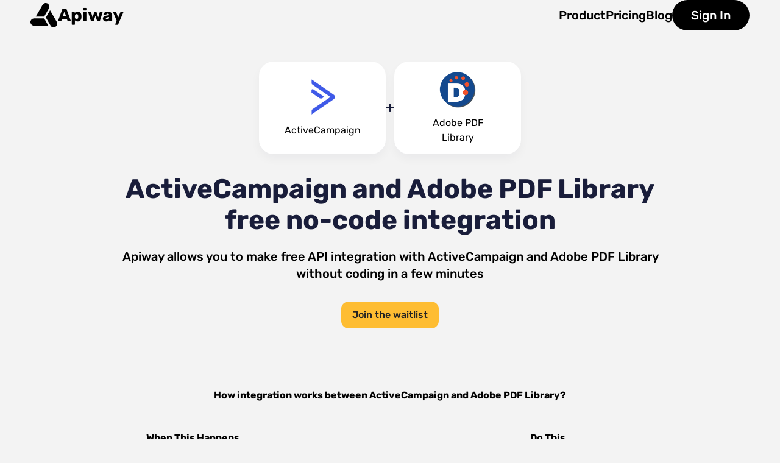

--- FILE ---
content_type: text/html; charset=UTF-8
request_url: https://apiway.ai/apps/activecampaign/integrations/adobe-pdf-library
body_size: 10252
content:
<!DOCTYPE html>
<html lang="en">

<head>
    <meta charset="utf-8">
    <meta http-equiv="X-UA-Compatible" content="IE=edge">
    <meta name="viewport" content="width=device-width, initial-scale=1">
    <meta name="cmsmagazine" content="c6a8dd8835ebdd6c3d237ff697fdbaad" />
    <meta property="fb:app_id" content="500566122262270" />

        <meta property="og:image" content="https://apiway.ai/img/default_meta_image.png" />
    
    <link rel="canonical" href="https://apiway.ai/apps/activecampaign/integrations/adobe-pdf-library">
        <!-- CSRF Token -->
    <meta name="csrf-token" content="Y7u76DdNWVbZIPIHd7HUnfzXJHHTNYG1HuZpe4wJ">

            <title>Apiway — Free Integration Software</title>
        
    <link rel="icon" type="image/png" href="https://apiway.ai/apiway/front/images/favicon-96x96.png" sizes="96x96" />
    <link rel="icon" type="image/svg+xml" href="https://apiway.ai/apiway/front/images/favicon.svg" />
    <link rel="shortcut icon" href="https://apiway.ai/apiway/front/images/favicon.ico" />
    <link rel="apple-touch-icon" sizes="180x180" href="https://apiway.ai/apiway/front/images/apple-touch-icon.png" />
    <meta name="apple-mobile-web-app-title" content="Apiway" />
    <link rel="manifest" href="https://apiway.ai/apiway/front/site.webmanifest" />

        <!-- Styles -->
    <link href="https://apiway.ai/apiway/front/css/modern.min.css?v=3235" rel="stylesheet">
    <link href="https://apiway.ai/apiway/front/css/new/global.css?v=1053235" rel="stylesheet">
        
    <script nonce="cHRuUTVLRkpDanRFTW5IUQ==">
    var capthaSiteKey = '6LcM0yoaAAAAAOcO-3ZHyfP17AVLn9hpU_uF01cJ'
    var pusherKey = '49f35fb469263432c29e'
    var pusherCluster = 'eu'
    </script>
    <!--<script src="https://www.google.com/recaptcha/api.js?render=explicit" async defer></script>-->

        <!-- Google Tag Manager -->
    <script data-nonce='cHRuUTVLRkpDanRFTW5IUQ=='>
    (function(w, d, s, l, i) {
        w[l] = w[l] || [];
        w[l].push({
            'gtm.start': new Date().getTime(),
            event: 'gtm.js'
        });
        var f = d.getElementsByTagName(s)[0],
            j = d.createElement(s),
            dl = l != 'dataLayer' ? '&l=' + l : '';
        j.async = true;
        j.src =
            'https://www.googletagmanager.com/gtm.js?id=' + i + dl;
        var n = d.querySelector('[nonce]');
        n && j.setAttribute('nonce', n.nonce || n.getAttribute('nonce'));
        f.parentNode.insertBefore(j, f);
    })(window, document, 'script', 'dataLayer', 'GTM-TSQQR8X');
    </script>
    <!-- End Google Tag Manager -->
    
    <script src="https://apiway.ai/apiway/front/js/modern/smooth-scrollbar.js?v=3239"></script>

</head>

<body>
        <!-- Google Tag Manager (noscript) -->
    <noscript>
        <iframe src="https://www.googletagmanager.com/ns.html?id=GTM-TSQQR8X" height="0" width="0"
            style="display:none;visibility:hidden"></iframe>
    </noscript>
    <!-- End Google Tag Manager (noscript) -->
        <div id="app" class=" all"> <!-- wrapper -->
        <div class="ticker_wrapper">
            <div class="ticker">
                <div class="ticker_item">
                    Previous apiway.ai
                </div>
                <div class="ticker_item">
                    Previous apiway.ai
                </div>
                <div class="ticker_item">
                    Previous apiway.ai
                </div>
                <div class="ticker_item">
                    Previous apiway.ai
                </div>
                <div class="ticker_item">
                    Previous apiway.ai
                </div>
                <div class="ticker_item">
                    Previous apiway.ai
                </div>
                <div class="ticker_item">
                    Previous apiway.ai
                </div>
                <div class="ticker_item">
                    Previous apiway.ai
                </div>
                <div class="ticker_item">
                    Previous apiway.ai
                </div>
                <div class="ticker_item">
                    Previous apiway.ai
                </div>
            </div>
            <div aria-hidden="true" class="ticker">
                <div class="ticker_item">
                    Previous apiway.ai
                </div>
                <div class="ticker_item">
                    Previous apiway.ai
                </div>
                <div class="ticker_item">
                    Previous apiway.ai
                </div>
                <div class="ticker_item">
                    Previous apiway.ai
                </div>
                <div class="ticker_item">
                    Previous apiway.ai
                </div>
                <div class="ticker_item">
                    Previous apiway.ai
                </div>
                <div class="ticker_item">
                    Previous apiway.ai
                </div>
                <div class="ticker_item">
                    Previous apiway.ai
                </div>
                <div class="ticker_item">
                    Previous apiway.ai
                </div>
                <div class="ticker_item">
                    Previous apiway.ai
                </div>
            </div>
        </div>

        <header class="header">
            <div class="wrapper">
                <div class="header_wrap">
                    <a class="logo" href="/">
                        <img src="/apiway/front/images/modern/new/logo.svg" alt="logo" />
                        <span class="logo_title">Apiway</span>
                    </a>
                    <nav class="header_nav">
                        <ul class="nav_list">
                            <li class="nav_item product_nav" id="product_nav">Product</li>
                            <li class="nav_item nav_products_mobile">
                                <a href="/ai-virtual-tryon-in-instagram-dms">AI Virtual Try-On in Instagram</a>
                            </li>
                            <li class="nav_item nav_products_mobile">
                                <a href="/instagram-dm-automation">Instagram DM auto-reply</a>
                            </li>
                            <li class="nav_item nav_products_mobile">
                                <a href="/facebook-tiktok-leads-to-google-sheets">Facebook/TikTok leads transfer</a>
                            </li>
                            <li class="nav_item">
                                <a href="/pricing">Pricing</a>
                            </li>
                            
                            <li class="nav_item">
                                <a href="https://blog.apiway.ai/" target="_blank">Blog</a>
                            </li>
                        </ul>


                                                    <a class="button" href="https://apiway.ai/auth">Sign In</a>

                        
                    </nav>
                </div>
                <div class="burger_menu">
                    <span class="line01 first"></span>
                    <span class="line01 second"></span>
                    <span class="line01 third"></span>
                </div>
            </div>
        </header>



                <!-- Modal window removed - auth functionality moved to dedicated page -->
                <main>
            <div class="fix">
    <div class="breadcrumbs">
                        <a href="https://apiway.ai">Apiway | AI Automation Platform</a>
                                <a href="https://apiway.ai/categories">Software categories</a>
                                <a href="https://apiway.ai/categories/marketing-automation-software">Marketing Automation Software</a>
                                <a href="https://apiway.ai/apps/activecampaign/overview">ActiveCampaign</a>
                                <a href="https://apiway.ai/apps/activecampaign/integrations">Integrations</a>
                                <span>Adobe PDF Library</span>
                    </div>
    <!-- /.breadcrumbs -->

    <div class="addition mb-8">
        <a href="https://apiway.ai/apps/activecampaign/overview">
            <div class="cards_grid__item">
                <span class="img_wrap">
                    <img src="/storage/softs/aXaFpCxM2g6HAGOw6CNKxCCtKZOe0OCnGUvs054V.jpg" alt="ActiveCampaign">
                </span>
                <span class="name">ActiveCampaign</span>
            </div>
        </a>
        <svg width="14" height="14" viewBox="0 0 14 14" fill="none" xmlns="http://www.w3.org/2000/svg">
            <path
                d="M14 6.5V7.5C14 7.77614 13.7761 8 13.5 8H8V13.5C8 13.7761 7.77614 14 7.5 14H6.5C6.22386 14 6 13.7761 6 13.5V8H0.5C0.223858 8 0 7.77614 0 7.5V6.5C0 6.22386 0.223858 6 0.5 6H6V0.5C6 0.223858 6.22386 0 6.5 0H7.5C7.77614 0 8 0.223858 8 0.5V6H13.5C13.7761 6 14 6.22386 14 6.5Z"
                fill="#191D3A" />
        </svg>
        <a href="https://apiway.ai/apps/adobe-pdf-library/overview">
            <div class="cards_grid__item">
                <span class="img_wrap">
                    <img src="/storage/softs/22Afn7XzIFZBGCcI6rEMpBttpxuOCtv4vDthjJps.png" alt="Adobe PDF Library">
                </span>
                <span class="name">Adobe PDF Library</span>
            </div>
        </a>
    </div>

    <h1 class="addition_title mb-5">
        ActiveCampaign and Adobe PDF Library<br> free no-code integration
    </h1>
    <div class="addition_text">
        <p class="p1 mb-8 text-center" style="max-width: 920px;">
            Apiway allows you to make free API integration with
            <a style="white-space: nowrap;"
                href="https://apiway.ai/apps/activecampaign/overview">ActiveCampaign</a> and
            <a style="white-space: nowrap;"
                href="https://apiway.ai/apps/adobe-pdf-library/overview">Adobe PDF Library</a>
            without coding in a few minutes
        </p>

                        <a href="#" class="main_button small default_theme open_modal" data-modal="signmodal">
            Join the waitlist
        </a>
                
        <h2 style="margin-top: 100px; margin-bottom: 50px; text-align: center; max-width: 800px;" >How integration works between 
            <a style="white-space: nowrap;" href="https://apiway.ai/apps/activecampaign/overview">ActiveCampaign</a> and 
            <a style="white-space: nowrap;" href="https://apiway.ai/apps/adobe-pdf-library/overview">Adobe PDF Library</a>?
        </h2>



        <div class="triggers_actions d-flex justify-content-between mb-20 gap-10 mobile_flex_column"
            style="width: 100%; max-width:800px;">
            <div class="box">
                <div class="box_head">
                    <p class="p2 mb-2">When This Happens</p>
                    <div class="badge mb-5">
                        <p>ActiveCampaign Triggers</p>
                    </div>
                </div>
                <!-- /.box_head -->
                <ul class="ul">
                                        <li class="p3">
                        Update contact
                                            </li>
                                        <li class="p3">
                        Add contact
                                            </li>
                                        <li class="p3">
                        Add / Update contact
                                            </li>
                                    </ul>
            </div>
            <!-- /.box -->
            <div class="box">
                <div class="box_head">
                    <p class="p2 mb-2">Do This</p>
                    <div class="badge mb-5">
                        <p>Adobe PDF Library Actions</p>
                    </div>
                </div>
                <!-- /.box_head -->

                <ul class="ul">
                                    </ul>
            </div>
        </div>

    </div>
</div>
<!-- /.fix -->

<div class="gray_block">
    <div class="fix">
        <h2 class="mb-14">
            How to connect
            <a href="https://apiway.ai/apps/activecampaign/overview">ActiveCampaign</a> &
            <a href="https://apiway.ai/apps/adobe-pdf-library/overview">Adobe PDF Library</a> without coding?
        </h2>
        <p class="p3 mb-2">
            <b>Step 1.</b> <a href="#" class="open_modal link underline" data-modal="signmodal">Sign up</a> on Apiway
        </p>
        <p class="p3 mb-2">
            <b>Step 2.</b> Connect <a class="link underline"
                href="https://apiway.ai/apps/activecampaign/overview">ActiveCampaign</a> &
            <a class="link underline" href="https://apiway.ai/apps/adobe-pdf-library/overview">Adobe PDF Library</a>
            with Apiway
        </p>
        <p class="p3 mb-2">
            <b>Step 3.</b> Select the trigger event that starts the data transfer
        </p>
        <p class="p3 mb-2">
            <b>Step 4.</b> Select the action app where the data should be sent
        </p>
        <p class="p3">
            <b>Step 5.</b> Map the data fields using automation builder
        </p>
    </div>
</div>

<div class="fix">
    <h2 style="margin-top: 80px;" class="mb-4">
        Automate
        <a href="https://apiway.ai/apps/activecampaign/overview">ActiveCampaign</a> and
        <a href="https://apiway.ai/apps/adobe-pdf-library/overview">Adobe PDF Library</a>
        workflow
    </h2>
    <p class="p1">
        Create
        <a class="link underline" href="https://apiway.ai/apps/activecampaign/overview">ActiveCampaign</a> and
        <a class="link underline" href="https://apiway.ai/apps/adobe-pdf-library/overview">Adobe PDF Library</a>
        free integration. Automate your workflow with other apps using Apiway
    </p>


    <div class="automate_workflow">
        <div class="automate_workflow__group">
            <div class="automate_workflow__item">
                <img src="/img/Slack.svg" alt="">
            </div>
            <div class="automate_workflow__item">
                <img src="/img/Discord.svg" alt="">
            </div>
            <div class="automate_workflow__item">
                <img src="/img/Telegram.svg" alt="">
            </div>
            <p class="p3">Collaboration</p>
        </div>

        <div class="automate_workflow__group">
            <svg width="57" height="16" viewBox="0 0 57 16" fill="none" xmlns="http://www.w3.org/2000/svg">
                <path
                    d="M56.7063 7.29289C57.0968 7.68342 57.0968 8.31658 56.7063 8.70711L50.3423 15.0711C49.9518 15.4616 49.3186 15.4616 48.9281 15.0711C48.5376 14.6805 48.5376 14.0474 48.9281 13.6569L54.5849 8L48.9281 2.34315C48.5376 1.95262 48.5376 1.31946 48.9281 0.928932C49.3186 0.538408 49.9518 0.538408 50.3423 0.928932L56.7063 7.29289ZM-0.000854492 7L55.9991 7V9L-0.000854492 9L-0.000854492 7Z"
                    fill="#3B1B67" />
            </svg>
            <div class="automate_workflow__item">
                <img src="/storage/softs/aXaFpCxM2g6HAGOw6CNKxCCtKZOe0OCnGUvs054V.jpg" alt="">
            </div>
            <svg width="57" height="16" viewBox="0 0 57 16" fill="none" xmlns="http://www.w3.org/2000/svg">
                <path
                    d="M56.7063 7.29289C57.0968 7.68342 57.0968 8.31658 56.7063 8.70711L50.3423 15.0711C49.9518 15.4616 49.3186 15.4616 48.9281 15.0711C48.5376 14.6805 48.5376 14.0474 48.9281 13.6569L54.5849 8L48.9281 2.34315C48.5376 1.95262 48.5376 1.31946 48.9281 0.928932C49.3186 0.538408 49.9518 0.538408 50.3423 0.928932L56.7063 7.29289ZM-0.000854492 7L55.9991 7V9L-0.000854492 9L-0.000854492 7Z"
                    fill="#3B1B67" />
            </svg>
            <div class="automate_workflow__item">
                <img src="/storage/softs/22Afn7XzIFZBGCcI6rEMpBttpxuOCtv4vDthjJps.png" alt="">
            </div>
            <svg width="57" height="16" viewBox="0 0 57 16" fill="none" xmlns="http://www.w3.org/2000/svg">
                <path
                    d="M56.7063 7.29289C57.0968 7.68342 57.0968 8.31658 56.7063 8.70711L50.3423 15.0711C49.9518 15.4616 49.3186 15.4616 48.9281 15.0711C48.5376 14.6805 48.5376 14.0474 48.9281 13.6569L54.5849 8L48.9281 2.34315C48.5376 1.95262 48.5376 1.31946 48.9281 0.928932C49.3186 0.538408 49.9518 0.538408 50.3423 0.928932L56.7063 7.29289ZM-0.000854492 7L55.9991 7V9L-0.000854492 9L-0.000854492 7Z"
                    fill="#3B1B67" />
            </svg>
        </div>


        <div class="automate_workflow__group">
            <div class="automate_workflow__item">
                <img src="/img/Pipedrive.svg" alt="">
            </div>
            <div class="automate_workflow__item">
                <img src="/img/Hubspot.svg" alt="">
            </div>
            <!--<div class="automate_workflow__item">
                    <img src="/img/Dynamics365.svg" alt="">
                </div>-->
            <p class="p3">CRM</p>
        </div>
    </div>
    <!-- /.automate_workflow -->



    <h2 style="margin-top: 160px; margin-bottom: 56px;">
        Orchestrate
        <a href="https://apiway.ai/apps/activecampaign/overview">ActiveCampaign</a> and
        <a href="https://apiway.ai/apps/adobe-pdf-library/overview">Adobe PDF Library</a>
        with these services
    </h2>
    <div class="services">
                <a href="https://apiway.ai/apps/id-signatures/overview">.ID Signatures</a>
                <a href="https://apiway.ai/apps/15five/overview">15Five</a>
                <a href="https://apiway.ai/apps/1crm/overview">1CRM</a>
                <a href="https://apiway.ai/apps/1factory-manufacturing-quality/overview">1factory Manufacturing Quality</a>
                <a href="https://apiway.ai/apps/2checkout/overview">2Checkout</a>
                <a href="https://apiway.ai/apps/abbyy-finereader/overview">ABBYY FineReader</a>
                <a href="https://apiway.ai/apps/abowire/overview">Abowire</a>
                <a href="https://apiway.ai/apps/academyocean/overview">AcademyOcean</a>
                <a href="https://apiway.ai/apps/accessibe/overview">accessiBe</a>
                <a href="https://apiway.ai/apps/acobot/overview">Acobot</a>
                <a href="https://apiway.ai/apps/act-on/overview">Act-on</a>
                <a href="https://apiway.ai/apps/actitime/overview">actiTIME</a>
                <a href="https://apiway.ai/apps/activechat/overview">ActiveChat</a>
                <a href="https://apiway.ai/apps/acuity-scheduling/overview">Acuity Scheduling</a>
                <a href="https://apiway.ai/apps/acymailing/overview">Acymailing</a>
                <a href="https://apiway.ai/apps/admation/overview">Admation</a>
                <a href="https://apiway.ai/apps/adp-workforce-now/overview">ADP Workforce Now</a>
                <a href="https://apiway.ai/apps/aeroleads/overview">AeroLeads</a>
                <a href="https://apiway.ai/apps/ag5-skills-management/overview">AG5 Skills Management</a>
                <a href="https://apiway.ai/apps/agile-crm/overview">Agile CRM</a>
                <a href="https://apiway.ai/apps/airmeet/overview">Airmeet</a>
                <a href="https://apiway.ai/apps/airtable/overview">Airtable</a>
                <a href="https://apiway.ai/apps/applicantstack/overview">ApplicantStack</a>
                <a href="https://apiway.ai/apps/apploye/overview">Apploye</a>
                <a href="https://apiway.ai/apps/appmasterio/overview">AppMaster.io</a>
                <a href="https://apiway.ai/apps/appreiz/overview">Appreiz</a>
                <a href="https://apiway.ai/apps/apptivo/overview">Apptivo</a>
                <a href="https://apiway.ai/apps/asana/overview">Asana</a>
                <a href="https://apiway.ai/apps/asset-panda/overview">Asset Panda</a>
                <a href="https://apiway.ai/apps/astute-social/overview">Astute Social</a>
                <a href="https://apiway.ai/apps/atomic-hire/overview">Atomic Hire</a>
                <a href="https://apiway.ai/apps/atomic-mail-sender/overview">Atomic Mail Sender</a>
                <a href="https://apiway.ai/apps/audiencer/overview">Audiencer</a>
                <a href="https://apiway.ai/apps/auditboard/overview">AuditBoard</a>
                <a href="https://apiway.ai/apps/auditdesktop/overview">AuditDesktop</a>
                <a href="https://apiway.ai/apps/auditsio/overview">audits.io</a>
                <a href="https://apiway.ai/apps/auditus/overview">Auditus</a>
                <a href="https://apiway.ai/apps/automate/overview">Automate</a>
                <a href="https://apiway.ai/apps/automatemyapp/overview">AutomateMyApp</a>
                <a href="https://apiway.ai/apps/automizy/overview">Automizy</a>
                <a href="https://apiway.ai/apps/autopilot/overview">Autopilot</a>
                <a href="https://apiway.ai/apps/avisi-apps/overview">Avisi Apps</a>
                <a href="https://apiway.ai/apps/award-force/overview">Award Force</a>
                <a href="https://apiway.ai/apps/aweber/overview">Aweber</a>
                <a href="https://apiway.ai/apps/babtecq/overview">BabtecQ</a>
                <a href="https://apiway.ai/apps/backlog/overview">Backlog</a>
                <a href="https://apiway.ai/apps/bamboohr/overview">BambooHR</a>
                <a href="https://apiway.ai/apps/bantio/overview">Bant.io</a>
                <a href="https://apiway.ai/apps/beeketing/overview">Beeketing</a>
                <a href="https://apiway.ai/apps/benchmark/overview">Benchmark</a>
                <a href="https://apiway.ai/apps/bigchange/overview">BigChange</a>
                <a href="https://apiway.ai/apps/bigcommerce/overview">BigCommerce</a>
                <a href="https://apiway.ai/apps/bigmailer/overview">BigMailer</a>
                <a href="https://apiway.ai/apps/bigmarker/overview">BigMarker</a>
                <a href="https://apiway.ai/apps/bigtime/overview">BigTime</a>
                <a href="https://apiway.ai/apps/billsby/overview">Billsby</a>
                <a href="https://apiway.ai/apps/bizmerlin/overview">BizMerlin</a>
                <a href="https://apiway.ai/apps/bloomerang/overview">Bloomerang</a>
                <a href="https://apiway.ai/apps/bluejeans-meetings/overview">BlueJeans Meetings</a>
                <a href="https://apiway.ai/apps/boardable/overview">Boardable</a>
                <a href="https://apiway.ai/apps/boardon/overview">Boardon</a>
                <a href="https://apiway.ai/apps/bookingkoala/overview">BookingKoala</a>
                <a href="https://apiway.ai/apps/bookup/overview">Bookup</a>
                <a href="https://apiway.ai/apps/booqable/overview">Booqable</a>
                <a href="https://apiway.ai/apps/bot-libre/overview">Bot Libre</a>
                <a href="https://apiway.ai/apps/bothelp/overview">BotHelp</a>
                <a href="https://apiway.ai/apps/botxo/overview">BotXO</a>
                <a href="https://apiway.ai/apps/breezy/overview">Breezy</a>
                <a href="https://apiway.ai/apps/bridgit-field/overview">Bridgit Field</a>
                <a href="https://apiway.ai/apps/brilliant-directories/overview">Brilliant Directories</a>
                <a href="https://apiway.ai/apps/built-for-teams/overview">Built for Teams</a>
                <a href="https://apiway.ai/apps/bullhorn-ats-crm/overview">Bullhorn ATS &amp; CRM</a>
                <a href="https://apiway.ai/apps/bynder/overview">Bynder</a>
                <a href="https://apiway.ai/apps/c9pg/overview">C9PG</a>
                <a href="https://apiway.ai/apps/calamari/overview">Calamari</a>
                <a href="https://apiway.ai/apps/calendly/overview">Calendly</a>
                <a href="https://apiway.ai/apps/cammsrisk/overview">Camms.Risk</a>
                <a href="https://apiway.ai/apps/campaign-monitor/overview">Campaign Monitor</a>
                <a href="https://apiway.ai/apps/canny/overview">Canny</a>
                <a href="https://apiway.ai/apps/canvas/overview">CANVAS</a>
                <a href="https://apiway.ai/apps/capsule-crm/overview">Capsule CRM</a>
                <a href="https://apiway.ai/apps/caqnet/overview">CAQ.Net</a>
                <a href="https://apiway.ai/apps/causemo/overview">Causemo</a>
                <a href="https://apiway.ai/apps/ceipal/overview">CEIPAL</a>
                <a href="https://apiway.ai/apps/certify-expense-by-emburse/overview">Certify Expense by Emburse</a>
                <a href="https://apiway.ai/apps/cforiaautonomy/overview">Cforia.autonomy</a>
                <a href="https://apiway.ai/apps/charitytracker/overview">CharityTracker</a>
                <a href="https://apiway.ai/apps/chase-app/overview">Chase App</a>
                <a href="https://apiway.ai/apps/chatfuel/overview">Chatfuel</a>
                <a href="https://apiway.ai/apps/cirrus-insight/overview">Cirrus Insight</a>
                <a href="https://apiway.ai/apps/cisco-jabber/overview">Cisco Jabber</a>
                <a href="https://apiway.ai/apps/cisco-webex-meetings/overview">Cisco Webex Meetings</a>
                <a href="https://apiway.ai/apps/civicrm/overview">CiviCRM</a>
                <a href="https://apiway.ai/apps/cleanmaint/overview">CleanMaint</a>
                <a href="https://apiway.ai/apps/clearalist/overview">Clearalist</a>
                <a href="https://apiway.ai/apps/clearbit/overview">Clearbit</a>
                <a href="https://apiway.ai/apps/clearout/overview">Clearout</a>
                <a href="https://apiway.ai/apps/clearoutphone/overview">ClearoutPhone</a>
                <a href="https://apiway.ai/apps/clever-reach/overview">Clever Reach</a>
                <a href="https://apiway.ai/apps/clickfunnels/overview">Clickfunnels</a>
                <a href="https://apiway.ai/apps/clickmeeting/overview">Clickmeeting</a>
                <a href="https://apiway.ai/apps/clicksend/overview">ClickSend SMS</a>
                <a href="https://apiway.ai/apps/close/overview">Close</a>
                <a href="https://apiway.ai/apps/clubexpress/overview">ClubExpress</a>
                <a href="https://apiway.ai/apps/cognito-forms/overview">Cognito Forms</a>
                <a href="https://apiway.ai/apps/commence-crm-software/overview">Commence CRM Software</a>
                <a href="https://apiway.ai/apps/commerce-studio/overview">Commerce Studio</a>
                <a href="https://apiway.ai/apps/conexiom/overview">Conexiom</a>
                <a href="https://apiway.ai/apps/conrep/overview">Conrep</a>
                <a href="https://apiway.ai/apps/constantcontact/overview">ConstantContact</a>
                <a href="https://apiway.ai/apps/consumer-marketing-platform/overview">Consumer Marketing Platform</a>
                <a href="https://apiway.ai/apps/contactually/overview">Contactually</a>
                <a href="https://apiway.ai/apps/convercent/overview">Convercent</a>
                <a href="https://apiway.ai/apps/convergehub/overview">ConvergeHub</a>
                <a href="https://apiway.ai/apps/convertkit/overview">ConvertKit</a>
                <a href="https://apiway.ai/apps/copper-crm/overview">Copper CRM</a>
                <a href="https://apiway.ai/apps/cority/overview">Cority</a>
                <a href="https://apiway.ai/apps/countly/overview">Countly</a>
                <a href="https://apiway.ai/apps/coursecraft/overview">Coursecraft</a>
                <a href="https://apiway.ai/apps/creatio/overview">Creatio</a>
                <a href="https://apiway.ai/apps/crmnext/overview">CRMNEXT</a>
                <a href="https://apiway.ai/apps/cronberry/overview">Cronberry</a>
                <a href="https://apiway.ai/apps/customerly/overview">Customerly</a>
                <a href="https://apiway.ai/apps/datavalidation/overview">DataValidation</a>
                <a href="https://apiway.ai/apps/dayforce-hcm/overview">Dayforce HCM</a>
                <a href="https://apiway.ai/apps/debounce/overview">DeBounce</a>
                <a href="https://apiway.ai/apps/demio/overview">Demio</a>
                <a href="https://apiway.ai/apps/dialpad-uberconference/overview">Dialpad UberConference</a>
                <a href="https://apiway.ai/apps/directiq/overview">DirectIQ</a>
                <a href="https://apiway.ai/apps/discord/overview">Discord</a>
                <a href="https://apiway.ai/apps/discover-assessments/overview">Discover Assessments</a>
                <a href="https://apiway.ai/apps/donarius/overview">Donarius</a>
                <a href="https://apiway.ai/apps/donesafe/overview">Donesafe</a>
                <a href="https://apiway.ai/apps/donorperfect-fundraising/overview">DonorPerfect Fundraising</a>
                <a href="https://apiway.ai/apps/dotimely/overview">DoTimely</a>
                <a href="https://apiway.ai/apps/drift/overview">Drift</a>
                <a href="https://apiway.ai/apps/drip/overview">Drip</a>
                <a href="https://apiway.ai/apps/dropbox/overview">Dropbox</a>
                <a href="https://apiway.ai/apps/dynamics-365/overview">Dynamics 365</a>
                <a href="https://apiway.ai/apps/e2-shop-system/overview">E2 Shop System</a>
                <a href="https://apiway.ai/apps/easysendy/overview">EasySendy</a>
                <a href="https://apiway.ai/apps/ecwid/overview">Ecwid</a>
                <a href="https://apiway.ai/apps/edge-crm/overview">edge CRM</a>
                <a href="https://apiway.ai/apps/edsby/overview">Edsby</a>
                <a href="https://apiway.ai/apps/efficy-crm/overview">Efficy CRM</a>
                <a href="https://apiway.ai/apps/elastic-email/overview">Elastic Email</a>
                <a href="https://apiway.ai/apps/elorus/overview">Elorus</a>
                <a href="https://apiway.ai/apps/emailoctopus/overview">EmailOctopus</a>
                <a href="https://apiway.ai/apps/emburse-chrome-river-invoice/overview">Emburse Chrome River INVOICE</a>
                <a href="https://apiway.ai/apps/enerpize/overview">Enerpize</a>
                <a href="https://apiway.ai/apps/engagebay/overview">EngageBay</a>
                <a href="https://apiway.ai/apps/equisoft/overview">Equisoft</a>
                <a href="https://apiway.ai/apps/erpag/overview">ERPAG</a>
                <a href="https://apiway.ai/apps/espace/overview">eSPACE</a>
                <a href="https://apiway.ai/apps/esycrm/overview">EsyCRM</a>
                <a href="https://apiway.ai/apps/evergreen/overview">Evergreen</a>
                <a href="https://apiway.ai/apps/everwebinar/overview">EverWebinar</a>
                <a href="https://apiway.ai/apps/expensify/overview">Expensify</a>
                <a href="https://apiway.ai/apps/ezrentout/overview">EZRentOut</a>
                <a href="https://apiway.ai/apps/facebook-leads/overview">Facebook Leads</a>
                <a href="https://apiway.ai/apps/facebook-offline-conversions/overview">Facebook Offline Conversions</a>
                <a href="https://apiway.ai/apps/facebook-pages/overview">Facebook Pages</a>
                <a href="https://apiway.ai/apps/fatora/overview">Fatora</a>
                <a href="https://apiway.ai/apps/feetport/overview">FeetPort</a>
                <a href="https://apiway.ai/apps/fiix/overview">Fiix</a>
                <a href="https://apiway.ai/apps/financial-services-creatio/overview">Financial Services Creatio</a>
                <a href="https://apiway.ai/apps/fincrm/overview">FinCRM</a>
                <a href="https://apiway.ai/apps/findthatlead/overview">FindThatLead</a>
                <a href="https://apiway.ai/apps/fishbowl/overview">Fishbowl</a>
                <a href="https://apiway.ai/apps/float/overview">Float</a>
                <a href="https://apiway.ai/apps/fmx/overview">FMX</a>
                <a href="https://apiway.ai/apps/folderly/overview">Folderly</a>
                <a href="https://apiway.ai/apps/follow-up-boss/overview">Follow Up Boss</a>
                <a href="https://apiway.ai/apps/forms-on-fire/overview">Forms On Fire</a>
                <a href="https://apiway.ai/apps/formstack/overview">Formstack</a>
                <a href="https://apiway.ai/apps/fracttal/overview">Fracttal</a>
                <a href="https://apiway.ai/apps/frankie/overview">Frankie</a>
                <a href="https://apiway.ai/apps/freshchat/overview">Freshchat</a>
                <a href="https://apiway.ai/apps/freshcheq/overview">FreshCheq</a>
                <a href="https://apiway.ai/apps/freshdesk/overview">Freshdesk</a>
                <a href="https://apiway.ai/apps/freshsales/overview">Freshsales</a>
                <a href="https://apiway.ai/apps/freshworks/overview">Freshworks</a>
                <a href="https://apiway.ai/apps/froged/overview">Froged</a>
                <a href="https://apiway.ai/apps/full-fabric/overview">FULL FABRIC</a>
                <a href="https://apiway.ai/apps/funnelbake/overview">Funnelbake</a>
                <a href="https://apiway.ai/apps/g-lock-easymail7/overview">G-Lock EasyMail7</a>
                <a href="https://apiway.ai/apps/ganttic/overview">Ganttic</a>
                <a href="https://apiway.ai/apps/gekko/overview">Gekko</a>
                <a href="https://apiway.ai/apps/get-a-newsletter/overview">Get a newsletter</a>
                <a href="https://apiway.ai/apps/gmail/overview">Gmail</a>
                <a href="https://apiway.ai/apps/gmass/overview">GMass</a>
                <a href="https://apiway.ai/apps/gmelius/overview">Gmelius</a>
                <a href="https://apiway.ai/apps/gocanvas/overview">GoCanvas</a>
                <a href="https://apiway.ai/apps/google-analytics-events/overview">Google Analytics Events</a>
                <a href="https://apiway.ai/apps/google-classroom/overview">Google Classroom</a>
                <a href="https://apiway.ai/apps/google-docs/overview">Google Docs</a>
                <a href="https://apiway.ai/apps/google-drive/overview">Google Drive</a>
                <a href="https://apiway.ai/apps/google-hangouts-meet/overview">Google Hangouts Meet</a>
                <a href="https://apiway.ai/apps/google-sheets/overview">Google Sheets</a>
                <a href="https://apiway.ai/apps/gorgias/overview">Gorgias</a>
                <a href="https://apiway.ai/apps/gorilladesk/overview">GorillaDesk</a>
                <a href="https://apiway.ai/apps/gotomeeting/overview">GoToMeeting</a>
                <a href="https://apiway.ai/apps/gotowebinar/overview">GotoWebinar</a>
                <a href="https://apiway.ai/apps/gp-mate/overview">GP MaTe</a>
                <a href="https://apiway.ai/apps/gravity-forms/overview">Gravity Forms</a>
                <a href="https://apiway.ai/apps/greenhouse/overview">Greenhouse</a>
                <a href="https://apiway.ai/apps/greenrope/overview">GreenRope</a>
                <a href="https://apiway.ai/apps/groove/overview">Groove</a>
                <a href="https://apiway.ai/apps/gusto/overview">Gusto</a>
                <a href="https://apiway.ai/apps/gymmaster/overview">GymMaster</a>
                <a href="https://apiway.ai/apps/hammertech/overview">HammerTech</a>
                <a href="https://apiway.ai/apps/handifox-online/overview">HandiFox Online</a>
                <a href="https://apiway.ai/apps/hanzo/overview">Hanzo</a>
                <a href="https://apiway.ai/apps/happyforce/overview">Happyforce</a>
                <a href="https://apiway.ai/apps/hello-bar/overview">Hello bar</a>
                <a href="https://apiway.ai/apps/helpdesk/overview">HelpDesk</a>
                <a href="https://apiway.ai/apps/helponclick/overview">HelpOnClick</a>
                <a href="https://apiway.ai/apps/heyspace/overview">HeySpace</a>
                <a href="https://apiway.ai/apps/highbond/overview">Highbond</a>
                <a href="https://apiway.ai/apps/hippo-cmms/overview">Hippo CMMS</a>
                <a href="https://apiway.ai/apps/hivebrite/overview">Hivebrite</a>
                <a href="https://apiway.ai/apps/home-inspector-pro/overview">Home Inspector Pro</a>
                <a href="https://apiway.ai/apps/homebase/overview">Homebase</a>
                <a href="https://apiway.ai/apps/homegauge/overview">HomeGauge</a>
                <a href="https://apiway.ai/apps/homehubzone/overview">HomeHubZone</a>
                <a href="https://apiway.ai/apps/housecall-pro/overview">Housecall Pro</a>
                <a href="https://apiway.ai/apps/hubspot/overview">HubSpot</a>
                <a href="https://apiway.ai/apps/hunterio/overview">Hunter.io</a>
                <a href="https://apiway.ai/apps/hyperproof/overview">Hyperproof</a>
                <a href="https://apiway.ai/apps/iauditor/overview">iAuditor</a>
                <a href="https://apiway.ai/apps/icims-talent-cloud/overview">iCIMS Talent Cloud</a>
                <a href="https://apiway.ai/apps/icontact/overview">iContact</a>
                <a href="https://apiway.ai/apps/importomatic/overview">ImportOmatic</a>
                <a href="https://apiway.ai/apps/indeed/overview">Indeed</a>
                <a href="https://apiway.ai/apps/inflow-inventory/overview">inFlow Inventory</a>
                <a href="https://apiway.ai/apps/infobip/overview">Infobip</a>
                <a href="https://apiway.ai/apps/infusionsoft-by-keap/overview">Infusionsoft by Keap</a>
                <a href="https://apiway.ai/apps/insightly-crm/overview">Insightly CRM</a>
                <a href="https://apiway.ai/apps/instagram/overview">Instagram</a>
                <a href="https://apiway.ai/apps/instagram-custom-audience/overview">Instagram Custom Audiences</a>
                <a href="https://apiway.ai/apps/instagram-for-business/overview">Instagram for Business</a>
                <a href="https://apiway.ai/apps/instagram-lead-form/overview">Instagram Lead Ads</a>
                <a href="https://apiway.ai/apps/instapage/overview">Instapage</a>
                <a href="https://apiway.ai/apps/insynctelco-crm/overview">InSyncTelco CRM</a>
                <a href="https://apiway.ai/apps/integromat/overview">Integromat</a>
                <a href="https://apiway.ai/apps/intercom/overview">Intercom</a>
                <a href="https://apiway.ai/apps/interseller/overview">Interseller</a>
                <a href="https://apiway.ai/apps/isl-light/overview">ISL Light</a>
                <a href="https://apiway.ai/apps/isotrain/overview">ISOtrain</a>
                <a href="https://apiway.ai/apps/ispring-suite/overview">iSpring Suite</a>
                <a href="https://apiway.ai/apps/iterable/overview">Iterable</a>
                <a href="https://apiway.ai/apps/ixact-contact/overview">IXACT Contact</a>
                <a href="https://apiway.ai/apps/jenzabar-one/overview">Jenzabar One</a>
                <a href="https://apiway.ai/apps/jira-service-management/overview">JIRA Service Management</a>
                <a href="https://apiway.ai/apps/jobber/overview">Jobber</a>
                <a href="https://apiway.ai/apps/jobdiva/overview">JobDiva</a>
                <a href="https://apiway.ai/apps/jobvite/overview">Jobvite</a>
                <a href="https://apiway.ai/apps/joinme/overview">join.me</a>
                <a href="https://apiway.ai/apps/jotform/overview">JotForm</a>
                <a href="https://apiway.ai/apps/jumpseller/overview">Jumpseller</a>
                <a href="https://apiway.ai/apps/jungo/overview">Jungo</a>
                <a href="https://apiway.ai/apps/junxure/overview">Junxure</a>
                <a href="https://apiway.ai/apps/justuno/overview">Justuno</a>
                <a href="https://apiway.ai/apps/kajabi/overview">Kajabi</a>
                <a href="https://apiway.ai/apps/katana/overview">Katana</a>
                <a href="https://apiway.ai/apps/keyoffice/overview">KeyOffice</a>
                <a href="https://apiway.ai/apps/klaviyo/overview">Klaviyo</a>
                <a href="https://apiway.ai/apps/klenty/overview">Klenty</a>
                <a href="https://apiway.ai/apps/labidesk/overview">LabiDesk</a>
                <a href="https://apiway.ai/apps/leadmaster/overview">LeadMaster</a>
                <a href="https://apiway.ai/apps/leadpages/overview">Leadpages</a>
                <a href="https://apiway.ai/apps/learnworlds/overview">LearnWorlds</a>
                <a href="https://apiway.ai/apps/legito/overview">Legito</a>
                <a href="https://apiway.ai/apps/lemlist/overview">lemlist</a>
                <a href="https://apiway.ai/apps/less-annoying/overview">Less Annoying</a>
                <a href="https://apiway.ai/apps/linkedin-for-business/overview">LinkedIn for Business</a>
                <a href="https://apiway.ai/apps/linkedin-lead-gen-forms/overview">LinkedIn Lead Gen Forms</a>
                <a href="https://apiway.ai/apps/liondesk/overview">LionDesk</a>
                <a href="https://apiway.ai/apps/listen360/overview">Listen360</a>
                <a href="https://apiway.ai/apps/liveagent/overview">LiveAgent</a>
                <a href="https://apiway.ai/apps/livechat/overview">LiveChat</a>
                <a href="https://apiway.ai/apps/livestorm/overview">LiveStorm</a>
                <a href="https://apiway.ai/apps/locobuzz/overview">Locobuzz</a>
                <a href="https://apiway.ai/apps/logicmanager/overview">LogicManager</a>
                <a href="https://apiway.ai/apps/loop-email/overview">Loop Email</a>
                <a href="https://apiway.ai/apps/maaxmarket/overview">MaaxMarket</a>
                <a href="https://apiway.ai/apps/magento/overview">Magento</a>
                <a href="https://apiway.ai/apps/mailchimp/overview">MailChimp</a>
                <a href="https://apiway.ai/apps/mailercloud/overview">Mailercloud</a>
                <a href="https://apiway.ai/apps/mailerlite/overview">MailerLite</a>
                <a href="https://apiway.ai/apps/mailfloss/overview">mailfloss</a>
                <a href="https://apiway.ai/apps/mailify/overview">Mailify</a>
                <a href="https://apiway.ai/apps/mailigen/overview">MailiGen</a>
                <a href="https://apiway.ai/apps/mailjet/overview">Mailjet</a>
                <a href="https://apiway.ai/apps/mailmunch/overview">Mailmunch</a>
                <a href="https://apiway.ai/apps/mailshake/overview">Mailshake</a>
                <a href="https://apiway.ai/apps/maintainx/overview">MaintainX</a>
                <a href="https://apiway.ai/apps/maintenance-connection/overview">Maintenance Connection</a>
                <a href="https://apiway.ai/apps/malinko-crm/overview">Malinko CRM</a>
                <a href="https://apiway.ai/apps/mango/overview">Mango</a>
                <a href="https://apiway.ai/apps/manwinwin/overview">ManWinWin</a>
                <a href="https://apiway.ai/apps/manychat/overview">ManyChat</a>
                <a href="https://apiway.ai/apps/marketo/overview">Marketo</a>
                <a href="https://apiway.ai/apps/martial-arts-on-rails/overview">Martial Arts on Rails</a>
                <a href="https://apiway.ai/apps/maximizer-crm/overview">Maximizer CRM</a>
                <a href="https://apiway.ai/apps/medtrainer/overview">MedTrainer</a>
                <a href="https://apiway.ai/apps/megaventory/overview">Megaventory</a>
                <a href="https://apiway.ai/apps/memberclicks/overview">MemberClicks</a>
                <a href="https://apiway.ai/apps/mentorcliq/overview">MentorcliQ</a>
                <a href="https://apiway.ai/apps/mhelpdesk/overview">mHelpDesk</a>
                <a href="https://apiway.ai/apps/microsoft-dynamics-crm/overview">Microsoft Dynamics CRM</a>
                <a href="https://apiway.ai/apps/microsoft-teams/overview">Microsoft Teams</a>
                <a href="https://apiway.ai/apps/mightycall/overview">MightyCall</a>
                <a href="https://apiway.ai/apps/mindbody/overview">Mindbody</a>
                <a href="https://apiway.ai/apps/mindgenius/overview">MindGenius</a>
                <a href="https://apiway.ai/apps/mobilemonkey/overview">MobileMonkey</a>
                <a href="https://apiway.ai/apps/mondaycom/overview">monday.com</a>
                <a href="https://apiway.ai/apps/monitask/overview">Monitask</a>
                <a href="https://apiway.ai/apps/moodle/overview">Moodle</a>
                <a href="https://apiway.ai/apps/moonmail/overview">MoonMail</a>
                <a href="https://apiway.ai/apps/moosend/overview">Moosend</a>
                <a href="https://apiway.ai/apps/moxtra/overview">Moxtra</a>
                <a href="https://apiway.ai/apps/mr-e-by-easyleadz/overview">Mr. E by EasyLeadz</a>
                <a href="https://apiway.ai/apps/mtalkz/overview">mTalkz</a>
                <a href="https://apiway.ai/apps/mumara/overview">Mumara</a>
                <a href="https://apiway.ai/apps/myownconference/overview">MyOwnConference</a>
                <a href="https://apiway.ai/apps/navisteps/overview">Navisteps</a>
                <a href="https://apiway.ai/apps/neon-crm/overview">Neon CRM</a>
                <a href="https://apiway.ai/apps/netsuite/overview">NetSuite</a>
                <a href="https://apiway.ai/apps/neverbounce/overview">NeverBounce</a>
                <a href="https://apiway.ai/apps/newired/overview">Newired</a>
                <a href="https://apiway.ai/apps/newzapp/overview">NewZapp</a>
                <a href="https://apiway.ai/apps/nextthought/overview">NextThought</a>
                <a href="https://apiway.ai/apps/nimble/overview">Nimble</a>
                <a href="https://apiway.ai/apps/ninja-forms/overview">Ninja Forms</a>
                <a href="https://apiway.ai/apps/nintex-process-platform/overview">Nintex Process Platform</a>
                <a href="https://apiway.ai/apps/nutshell/overview">Nutshell</a>
                <a href="https://apiway.ai/apps/octopush/overview">Octopush</a>
                <a href="https://apiway.ai/apps/officeclip/overview">OfficeClip</a>
                <a href="https://apiway.ai/apps/omnisend/overview">Omnisend</a>
                <a href="https://apiway.ai/apps/omprompt-order-management/overview">OmPrompt Order Management</a>
                <a href="https://apiway.ai/apps/onboard/overview">OnBoard</a>
                <a href="https://apiway.ai/apps/onepagecrm/overview">OnePageCRM</a>
                <a href="https://apiway.ai/apps/onpipeline/overview">Onpipeline</a>
                <a href="https://apiway.ai/apps/ontraport/overview">OntraPort</a>
                <a href="https://apiway.ai/apps/opal-crm/overview">OPAL CRM</a>
                <a href="https://apiway.ai/apps/optial-smartstart/overview">Optial SmartStart</a>
                <a href="https://apiway.ai/apps/optimonk/overview">OptiMonk</a>
                <a href="https://apiway.ai/apps/optingun/overview">Optingun</a>
                <a href="https://apiway.ai/apps/optinmonster/overview">Optinmonster</a>
                <a href="https://apiway.ai/apps/oracle-sales/overview">Oracle Sales</a>
                <a href="https://apiway.ai/apps/orcanos/overview">Orcanos</a>
                <a href="https://apiway.ai/apps/outgrow/overview">Outgrow</a>
                <a href="https://apiway.ai/apps/outreachio/overview">Outreach.io</a>
                <a href="https://apiway.ai/apps/pabbly-connect/overview">Pabbly Connect</a>
                <a href="https://apiway.ai/apps/paperforms/overview">PaperForms</a>
                <a href="https://apiway.ai/apps/pardot/overview">Pardot</a>
                <a href="https://apiway.ai/apps/partspal/overview">PartsPal</a>
                <a href="https://apiway.ai/apps/pathfinder/overview">Pathfinder</a>
                <a href="https://apiway.ai/apps/paychex-flex/overview">Paychex Flex</a>
                <a href="https://apiway.ai/apps/paycom/overview">Paycom</a>
                <a href="https://apiway.ai/apps/paycor/overview">Paycor</a>
                <a href="https://apiway.ai/apps/paypal/overview">PayPal</a>
                <a href="https://apiway.ai/apps/payrexx/overview">Payrexx</a>
                <a href="https://apiway.ai/apps/peopleforce/overview">PeopleForce</a>
                <a href="https://apiway.ai/apps/phonet/overview">Phonet</a>
                <a href="https://apiway.ai/apps/picreel/overview">Picreel</a>
                <a href="https://apiway.ai/apps/piesync/overview">PieSync</a>
                <a href="https://apiway.ai/apps/pinterest/overview">Pinterest</a>
                <a href="https://apiway.ai/apps/pipedrive/overview">PipeDrive</a>
                <a href="https://apiway.ai/apps/pipeliner-crm/overview">Pipeliner CRM</a>
                <a href="https://apiway.ai/apps/pobuca-connect/overview">Pobuca Connect</a>
                <a href="https://apiway.ai/apps/podia/overview">Podia</a>
                <a href="https://apiway.ai/apps/poptin/overview">Poptin</a>
                <a href="https://apiway.ai/apps/popup-maker/overview">Popup Maker</a>
                <a href="https://apiway.ai/apps/poster/overview">Poster</a>
                <a href="https://apiway.ai/apps/practifi/overview">Practifi</a>
                <a href="https://apiway.ai/apps/prestashop/overview">Prestashop</a>
                <a href="https://apiway.ai/apps/procare-desktop/overview">Procare Desktop</a>
                <a href="https://apiway.ai/apps/process-street/overview">Process Street</a>
                <a href="https://apiway.ai/apps/profit/overview">Profit</a>
                <a href="https://apiway.ai/apps/prontoforms/overview">ProntoForms</a>
                <a href="https://apiway.ai/apps/properly/overview">Properly</a>
                <a href="https://apiway.ai/apps/propertybase/overview">Propertybase</a>
                <a href="https://apiway.ai/apps/protexting/overview">ProTexting</a>
                <a href="https://apiway.ai/apps/qualcy-qms/overview">Qualcy QMS</a>
                <a href="https://apiway.ai/apps/quickapay/overview">QuickaPay</a>
                <a href="https://apiway.ai/apps/quickbase/overview">Quickbase</a>
                <a href="https://apiway.ai/apps/quickbooks/overview">Quickbooks</a>
                <a href="https://apiway.ai/apps/quriobot/overview">Quriobot</a>
                <a href="https://apiway.ai/apps/qymatix/overview">Qymatix</a>
                <a href="https://apiway.ai/apps/rackbeat/overview">Rackbeat</a>
                <a href="https://apiway.ai/apps/raklet/overview">Raklet</a>
                <a href="https://apiway.ai/apps/rationalplan/overview">RationalPlan</a>
                <a href="https://apiway.ai/apps/rdstation/overview">RDstation</a>
                <a href="https://apiway.ai/apps/reach-mail/overview">Reach Mail</a>
                <a href="https://apiway.ai/apps/really-simple-systems/overview">Really Simple Systems</a>
                <a href="https://apiway.ai/apps/realvolve/overview">Realvolve</a>
                <a href="https://apiway.ai/apps/redtail-crm/overview">Redtail CRM</a>
                <a href="https://apiway.ai/apps/regpack/overview">Regpack</a>
                <a href="https://apiway.ai/apps/repair-crm/overview">Repair-CRM</a>
                <a href="https://apiway.ai/apps/replyio/overview">Reply.io</a>
                <a href="https://apiway.ai/apps/resolver/overview">Resolver</a>
                <a href="https://apiway.ai/apps/reviewstudio/overview">ReviewStudio</a>
                <a href="https://apiway.ai/apps/rippling/overview">Rippling</a>
                <a href="https://apiway.ai/apps/roboeyelabs/overview">Roboeyelabs</a>
                <a href="https://apiway.ai/apps/route4me/overview">Route4Me</a>
                <a href="https://apiway.ai/apps/runo/overview">RUNO</a>
                <a href="https://apiway.ai/apps/rydoo/overview">Rydoo</a>
                <a href="https://apiway.ai/apps/safesite/overview">Safesite</a>
                <a href="https://apiway.ai/apps/salesrocks/overview">Sales.Rocks</a>
                <a href="https://apiway.ai/apps/salescrm/overview">SalesCRM</a>
                <a href="https://apiway.ai/apps/salesforce/overview">SalesForce</a>
                <a href="https://apiway.ai/apps/salesloft/overview">SalesLoft</a>
                <a href="https://apiway.ai/apps/salesmango/overview">SALESmango</a>
                <a href="https://apiway.ai/apps/salesmantra/overview">SalesMantra</a>
                <a href="https://apiway.ai/apps/salesmate/overview">Salesmate</a>
                <a href="https://apiway.ai/apps/salesscreen/overview">SalesScreen</a>
                <a href="https://apiway.ai/apps/salezshark/overview">SalezShark</a>
                <a href="https://apiway.ai/apps/salsa/overview">Salsa</a>
                <a href="https://apiway.ai/apps/samepage/overview">Samepage</a>
                <a href="https://apiway.ai/apps/sap-concur/overview">SAP Concur</a>
                <a href="https://apiway.ai/apps/scanbot-sdk/overview">Scanbot SDK</a>
                <a href="https://apiway.ai/apps/sanernow/overview">SecPod SanerNow</a>
                <a href="https://apiway.ai/apps/selzy/overview">Selzy</a>
                <a href="https://apiway.ai/apps/sender/overview">Sender</a>
                <a href="https://apiway.ai/apps/sendible/overview">Sendible</a>
                <a href="https://apiway.ai/apps/sendinblue/overview">Sendinblue</a>
                <a href="https://apiway.ai/apps/sendpulse/overview">SendPulse</a>
                <a href="https://apiway.ai/apps/sendx/overview">SendX</a>
                <a href="https://apiway.ai/apps/sharpspring/overview">SharpSpring</a>
                <a href="https://apiway.ai/apps/shipbob/overview">ShipBob</a>
                <a href="https://apiway.ai/apps/shipmonk/overview">ShipMonk</a>
                <a href="https://apiway.ai/apps/shippingeasy/overview">ShippingEasy</a>
                <a href="https://apiway.ai/apps/shippo/overview">Shippo</a>
                <a href="https://apiway.ai/apps/shipstation/overview">ShipStation</a>
                <a href="https://apiway.ai/apps/shopify/overview">Shopify</a>
                <a href="https://apiway.ai/apps/shortlist/overview">Shortlist</a>
                <a href="https://apiway.ai/apps/signupgenius/overview">SignUpGenius</a>
                <a href="https://apiway.ai/apps/sipuni/overview">Sipuni</a>
                <a href="https://apiway.ai/apps/site-123/overview">Site 123</a>
                <a href="https://apiway.ai/apps/sitedocs/overview">SiteDocs</a>
                <a href="https://apiway.ai/apps/skype/overview">Skype</a>
                <a href="https://apiway.ai/apps/slack/overview">Slack</a>
                <a href="https://apiway.ai/apps/smartengage/overview">Smartengage</a>
                <a href="https://apiway.ai/apps/smartlook/overview">Smartlook</a>
                <a href="https://apiway.ai/apps/smartrmail/overview">SmartrMail</a>
                <a href="https://apiway.ai/apps/smatbot/overview">SmatBot</a>
                <a href="https://apiway.ai/apps/snovio/overview">Snov.io</a>
                <a href="https://apiway.ai/apps/social-crm/overview">Social CRM</a>
                <a href="https://apiway.ai/apps/softbook/overview">Softbook</a>
                <a href="https://apiway.ai/apps/solve/overview">Solve</a>
                <a href="https://apiway.ai/apps/spreadsimple/overview">SpreadSimple</a>
                <a href="https://apiway.ai/apps/squarespace/overview">Squarespace</a>
                <a href="https://apiway.ai/apps/stackby/overview">Stackby</a>
                <a href="https://apiway.ai/apps/standardfusion/overview">StandardFusion</a>
                <a href="https://apiway.ai/apps/starchapter/overview">StarChapter</a>
                <a href="https://apiway.ai/apps/stellar-file-repair-toolkit/overview">Stellar File Repair Toolkit</a>
                <a href="https://apiway.ai/apps/streak/overview">Streak</a>
                <a href="https://apiway.ai/apps/stripe/overview">Stripe</a>
                <a href="https://apiway.ai/apps/sugarcrm/overview">SugarCRM</a>
                <a href="https://apiway.ai/apps/suitecrm/overview">SuiteCRM</a>
                <a href="https://apiway.ai/apps/suralink/overview">Suralink</a>
                <a href="https://apiway.ai/apps/surveymonkey/overview">SurveyMonkey</a>
                <a href="https://apiway.ai/apps/surveysparrow/overview">SurveySparrow</a>
                <a href="https://apiway.ai/apps/swipe-pages/overview">Swipe Pages</a>
                <a href="https://apiway.ai/apps/tactic/overview">TACTIC</a>
                <a href="https://apiway.ai/apps/taiga/overview">Taiga</a>
                <a href="https://apiway.ai/apps/talentcards/overview">TalentCards</a>
                <a href="https://apiway.ai/apps/talentlms/overview">TalentLMS</a>
                <a href="https://apiway.ai/apps/talentquest/overview">TalentQuest</a>
                <a href="https://apiway.ai/apps/talkroute/overview">Talkroute</a>
                <a href="https://apiway.ai/apps/tamarac-crm/overview">Tamarac CRM</a>
                <a href="https://apiway.ai/apps/tars/overview">TARS</a>
                <a href="https://apiway.ai/apps/taximail/overview">Taximail</a>
                <a href="https://apiway.ai/apps/teachable/overview">Teachable</a>
                <a href="https://apiway.ai/apps/teachery/overview">Teachery</a>
                <a href="https://apiway.ai/apps/teamviewer/overview">TeamViewer</a>
                <a href="https://apiway.ai/apps/telagus/overview">Telagus</a>
                <a href="https://apiway.ai/apps/telegram/overview">Telegram</a>
                <a href="https://apiway.ai/apps/teramind/overview">Teramind</a>
                <a href="https://apiway.ai/apps/testgorilla/overview">TestGorilla</a>
                <a href="https://apiway.ai/apps/thechecker/overview">TheChecker</a>
                <a href="https://apiway.ai/apps/thinkific/overview">Thinkific</a>
                <a href="https://apiway.ai/apps/thrive-themes/overview">Thrive themes</a>
                <a href="https://apiway.ai/apps/tiktok-lead-generation-form/overview">TikTok lead generation form</a>
                <a href="https://apiway.ai/apps/tilda/overview">Tilda</a>
                <a href="https://apiway.ai/apps/timedigital-crm/overview">TimeDigital CRM</a>
                <a href="https://apiway.ai/apps/tipalti/overview">Tipalti</a>
                <a href="https://apiway.ai/apps/todoist/overview">Todoist</a>
                <a href="https://apiway.ai/apps/tomhrm/overview">tomHRM</a>
                <a href="https://apiway.ai/apps/top-producer/overview">Top Producer</a>
                <a href="https://apiway.ai/apps/trackmedium/overview">TrackMedium</a>
                <a href="https://apiway.ai/apps/trello/overview">Trello</a>
                <a href="https://apiway.ai/apps/tribe/overview">Tribe</a>
                <a href="https://apiway.ai/apps/1-tribe/overview">Tribe eCommerce Platform</a>
                <a href="https://apiway.ai/apps/tridens-monetization/overview">Tridens Monetization</a>
                <a href="https://apiway.ai/apps/tripactions/overview">TripActions</a>
                <a href="https://apiway.ai/apps/trunk/overview">Trunk</a>
                <a href="https://apiway.ai/apps/twilio/overview">Twilio</a>
                <a href="https://apiway.ai/apps/twitter/overview">Twitter</a>
                <a href="https://apiway.ai/apps/typeform/overview">TypeForm</a>
                <a href="https://apiway.ai/apps/ucraft/overview">Ucraft</a>
                <a href="https://apiway.ai/apps/ugru-crm/overview">UGRU CRM</a>
                <a href="https://apiway.ai/apps/ukg-ready/overview">UKG Ready</a>
                <a href="https://apiway.ai/apps/ukit/overview">Ukit</a>
                <a href="https://apiway.ai/apps/unbounce/overview">Unbounce</a>
                <a href="https://apiway.ai/apps/upkeep/overview">UpKeep</a>
                <a href="https://apiway.ai/apps/uplead/overview">UpLead</a>
                <a href="https://apiway.ai/apps/upscale/overview">Upscale</a>
                <a href="https://apiway.ai/apps/uqualio/overview">uQualio</a>
                <a href="https://apiway.ai/apps/usercom/overview">User.com</a>
                <a href="https://apiway.ai/apps/userlike/overview">Userlike</a>
                <a href="https://apiway.ai/apps/vagaro/overview">Vagaro</a>
                <a href="https://apiway.ai/apps/vanta/overview">Vanta</a>
                <a href="https://apiway.ai/apps/vbout/overview">VBOUT</a>
                <a href="https://apiway.ai/apps/verizon-connect/overview">Verizon Connect</a>
                <a href="https://apiway.ai/apps/voila-norbert/overview">Voila Norbert</a>
                <a href="https://apiway.ai/apps/volusion/overview">Volusion</a>
                <a href="https://apiway.ai/apps/vtiger-crm/overview">Vtiger CRM</a>
                <a href="https://apiway.ai/apps/wealthbox/overview">Wealthbox</a>
                <a href="https://apiway.ai/apps/webcom/overview">Web.com</a>
                <a href="https://apiway.ai/apps/webengage/overview">WebEngage</a>
                <a href="https://apiway.ai/apps/webhooks/overview">Webhooks</a>
                <a href="https://apiway.ai/apps/webinarjam/overview">WebinarJam</a>
                <a href="https://apiway.ai/apps/webinarninja/overview">WebinarNinja</a>
                <a href="https://apiway.ai/apps/weblium/overview">Weblium</a>
                <a href="https://apiway.ai/apps/webmecanik/overview">Webmecanik</a>
                <a href="https://apiway.ai/apps/webwork-time-tracker/overview">WebWork Time Tracker</a>
                <a href="https://apiway.ai/apps/weebly/overview">Weebly</a>
                <a href="https://apiway.ai/apps/wemail/overview">weMail</a>
                <a href="https://apiway.ai/apps/whatsapp/overview">Whatsapp</a>
                <a href="https://apiway.ai/apps/when-i-work/overview">When I Work</a>
                <a href="https://apiway.ai/apps/whip-around/overview">Whip Around</a>
                <a href="https://apiway.ai/apps/wild-apricot/overview">Wild Apricot</a>
                <a href="https://apiway.ai/apps/wildnote/overview">Wildnote</a>
                <a href="https://apiway.ai/apps/windward-hub/overview">Windward Hub</a>
                <a href="https://apiway.ai/apps/winteam/overview">WinTeam</a>
                <a href="https://apiway.ai/apps/wise-agent/overview">Wise Agent</a>
                <a href="https://apiway.ai/apps/wiseteam/overview">WiseTeam</a>
                <a href="https://apiway.ai/apps/wix/overview">Wix</a>
                <a href="https://apiway.ai/apps/woocommerce/overview">Woocommerce</a>
                <a href="https://apiway.ai/apps/workday-hcm/overview">Workday HCM</a>
                <a href="https://apiway.ai/apps/worktango/overview">WorkTango</a>
                <a href="https://apiway.ai/apps/wrike/overview">Wrike</a>
                <a href="https://apiway.ai/apps/wufoo/overview">WuFoo</a>
                <a href="https://apiway.ai/apps/xero/overview">Xero</a>
                <a href="https://apiway.ai/apps/yellowai/overview">Yellow.ai</a>
                <a href="https://apiway.ai/apps/yocoach/overview">Yo!Coach</a>
                <a href="https://apiway.ai/apps/yokart/overview">Yo!Kart</a>
                <a href="https://apiway.ai/apps/yorent/overview">Yo!Rent</a>
                <a href="https://apiway.ai/apps/yoyumm/overview">Yo!Yumm</a>
                <a href="https://apiway.ai/apps/youtrack/overview">YouTrack</a>
                <a href="https://apiway.ai/apps/zaperp/overview">ZapERP</a>
                <a href="https://apiway.ai/apps/zapier/overview">Zapier</a>
                <a href="https://apiway.ai/apps/zendesk/overview">Zendesk</a>
                <a href="https://apiway.ai/apps/zenkit/overview">Zenkit</a>
                <a href="https://apiway.ai/apps/zenmaid/overview">ZenMaid</a>
                <a href="https://apiway.ai/apps/zenput/overview">Zenput</a>
                <a href="https://apiway.ai/apps/zerobounce/overview">ZeroBounce</a>
                <a href="https://apiway.ai/apps/ziprecruiter/overview">ZipRecruiter</a>
                <a href="https://apiway.ai/apps/zoconvert/overview">Zoconvert</a>
                <a href="https://apiway.ai/apps/zoho-assist/overview">Zoho Assist</a>
                <a href="https://apiway.ai/apps/zoho-campaigns/overview">Zoho Campaigns</a>
                <a href="https://apiway.ai/apps/zoho-crm/overview">Zoho CRM</a>
                <a href="https://apiway.ai/apps/zoho-expense/overview">Zoho Expense</a>
                <a href="https://apiway.ai/apps/zoho-forms/overview">Zoho Forms</a>
                <a href="https://apiway.ai/apps/zoho-inventory/overview">Zoho Inventory</a>
                <a href="https://apiway.ai/apps/zoho-one-crm/overview">Zoho One CRM</a>
                <a href="https://apiway.ai/apps/zoho-recruit/overview">Zoho Recruit</a>
                <a href="https://apiway.ai/apps/zonka-feedback/overview">Zonka Feedback</a>
                <a href="https://apiway.ai/apps/zoom/overview">Zoom</a>
                <a href="https://apiway.ai/apps/zoominfo/overview">ZoomInfo</a>
        
    </div>
    <!-- /.services -->
</div>






        </main>


        <footer class="footer">
    <div class="wrapper">
        <div class="info_container">
            <div class="logo">
                <img src="/apiway/front/images/modern/new/logo.svg" alt="logo" />
                <span class="logo_title">Apiway</span>
            </div>
            <nav class="footer_nav">
                <ul class="products_list">
                    <li class="list_title">Products</li>
                    <li class="footer_link">
                        <a href="/instagram-dm-automation">Instagram DM automation</a>
                    </li>
                    <li class="footer_link">
                        <a href="/ai-virtual-tryon-in-instagram-dms">AI Virtual Try-On<br />in Instagram</a>
                    </li>
                    <li class="footer_link">
                        <a href="/facebook-tiktok-leads-to-google-sheets">Fb/TikTok leads and Google sheets sync</a>
                    </li>
                </ul>
                <ul>
                    <li class="list_title">About</li>
                    <li class="footer_link">
                        <a href="/contact-us">Contacts</a>
                    </li>
                    <li class="footer_link">
                        <a href="/pricing">Pricing</a>
                    </li>
                    <li class="footer_link">
                        <a href="https://blog.apiway.ai/education/">Tutorials</a>
                    </li>
                    <li class="footer_link">
                        <a href="https://www.instagram.com/apiway_official">
                            <img class="" style="width:40px;" src="/apiway/front/new-design/images/group_inst_dm.svg">
                        </a>
                    </li>

                    
                </ul>
            </nav>
        </div>
        <div class="info_links">
            <p>
                ©<span id="year"></span> Apiway
            </p>

            <p class="grepcha">This site is protected by reCAPTCHA and the Google
                <a href="https://policies.google.com/privacy">Privacy Policy</a> and
                <a href="https://policies.google.com/terms">Terms of Service</a> apply.
            </p>

            <div class="links_container">
                <a class="info_link" href="/cdn-cgi/l/email-protection#442d2a222b0425342d33253d6a252d"><span class="__cf_email__" data-cfemail="751c1b131a3514051c02140c5b141c">[email&#160;protected]</span></a>
                <a class="info_link" href="/privacy-policy">Privacy Policy</a>
                <a class="info_link" href="/conditions">Terms of use</a>
                <a class="info_link" href="/faq">FAQ</a>
            </div>
        </div>
    </div>
</footer>
<div class="overlay"></div>
<script data-cfasync="false" src="/cdn-cgi/scripts/5c5dd728/cloudflare-static/email-decode.min.js"></script><script>
    const yearSpan = document.getElementById("year");
    if (yearSpan) {
        yearSpan.textContent = new Date().getFullYear();
    }
</script>

<div class="modal modal_theme_normal" data-modal="limitError">

    <div class="modal__content limit_error">
        <p>
            You have reached the maximum per-minute rate limit.<br> Try again in one minute.
        </p>
        <button class="main_button small blue_theme modal_close">Ok</button>
    </div>

</div>
<!-- /.modal -->




        

    </div>
    <!-- Scripts -->


        <script src="https://apiway.ai/apiway/front/js/app.min.js?v=3239"></script>
        <script src="https://apiway.ai/apiway/front/js/vue-init.min.js?v=3239"></script>
    <script src="https://apiway.ai/apiway/front/js/modern/swiper.js?v=3239"></script>
    <script src="https://apiway.ai/apiway/front/js/modern/TweenMax.min.js?v=3239"></script>
    <script src="https://apiway.ai/apiway/front/js/modern/smooth-scrollbar.js?v=3239">
    </script>
    <script src="https://apiway.ai/apiway/front/js/modern/maskedinput.js?v=3239"></script>
    
    <script src="https://apiway.ai/apiway/front/js/modern/burger.js?v=3239"></script>
    <script src="https://apiway.ai/apiway/front/js/modern/dropdownMenu.js?v=3239"></script>

    <script src="https://apiway.ai/apiway/front/js/modern/scripts.js?v=3239"></script>
    <script src="https://apiway.ai/apiway/front/js/auth-redirect.js?v=3239"></script>
    <script src="https://www.google.com/recaptcha/api.js?render=6LcM0yoaAAAAAOcO-3ZHyfP17AVLn9hpU_uF01cJ"></script>
<script defer src="https://static.cloudflareinsights.com/beacon.min.js/vcd15cbe7772f49c399c6a5babf22c1241717689176015" integrity="sha512-ZpsOmlRQV6y907TI0dKBHq9Md29nnaEIPlkf84rnaERnq6zvWvPUqr2ft8M1aS28oN72PdrCzSjY4U6VaAw1EQ==" data-cf-beacon='{"version":"2024.11.0","token":"a8874466ef3f4b88bf064aaad6fc552a","r":1,"server_timing":{"name":{"cfCacheStatus":true,"cfEdge":true,"cfExtPri":true,"cfL4":true,"cfOrigin":true,"cfSpeedBrain":true},"location_startswith":null}}' crossorigin="anonymous"></script>
</body>

</html>


--- FILE ---
content_type: text/html; charset=utf-8
request_url: https://www.google.com/recaptcha/api2/anchor?ar=1&k=6LcM0yoaAAAAAOcO-3ZHyfP17AVLn9hpU_uF01cJ&co=aHR0cHM6Ly9hcGl3YXkuYWk6NDQz&hl=en&v=PoyoqOPhxBO7pBk68S4YbpHZ&size=invisible&anchor-ms=20000&execute-ms=30000&cb=fibijemn0aaw
body_size: 48610
content:
<!DOCTYPE HTML><html dir="ltr" lang="en"><head><meta http-equiv="Content-Type" content="text/html; charset=UTF-8">
<meta http-equiv="X-UA-Compatible" content="IE=edge">
<title>reCAPTCHA</title>
<style type="text/css">
/* cyrillic-ext */
@font-face {
  font-family: 'Roboto';
  font-style: normal;
  font-weight: 400;
  font-stretch: 100%;
  src: url(//fonts.gstatic.com/s/roboto/v48/KFO7CnqEu92Fr1ME7kSn66aGLdTylUAMa3GUBHMdazTgWw.woff2) format('woff2');
  unicode-range: U+0460-052F, U+1C80-1C8A, U+20B4, U+2DE0-2DFF, U+A640-A69F, U+FE2E-FE2F;
}
/* cyrillic */
@font-face {
  font-family: 'Roboto';
  font-style: normal;
  font-weight: 400;
  font-stretch: 100%;
  src: url(//fonts.gstatic.com/s/roboto/v48/KFO7CnqEu92Fr1ME7kSn66aGLdTylUAMa3iUBHMdazTgWw.woff2) format('woff2');
  unicode-range: U+0301, U+0400-045F, U+0490-0491, U+04B0-04B1, U+2116;
}
/* greek-ext */
@font-face {
  font-family: 'Roboto';
  font-style: normal;
  font-weight: 400;
  font-stretch: 100%;
  src: url(//fonts.gstatic.com/s/roboto/v48/KFO7CnqEu92Fr1ME7kSn66aGLdTylUAMa3CUBHMdazTgWw.woff2) format('woff2');
  unicode-range: U+1F00-1FFF;
}
/* greek */
@font-face {
  font-family: 'Roboto';
  font-style: normal;
  font-weight: 400;
  font-stretch: 100%;
  src: url(//fonts.gstatic.com/s/roboto/v48/KFO7CnqEu92Fr1ME7kSn66aGLdTylUAMa3-UBHMdazTgWw.woff2) format('woff2');
  unicode-range: U+0370-0377, U+037A-037F, U+0384-038A, U+038C, U+038E-03A1, U+03A3-03FF;
}
/* math */
@font-face {
  font-family: 'Roboto';
  font-style: normal;
  font-weight: 400;
  font-stretch: 100%;
  src: url(//fonts.gstatic.com/s/roboto/v48/KFO7CnqEu92Fr1ME7kSn66aGLdTylUAMawCUBHMdazTgWw.woff2) format('woff2');
  unicode-range: U+0302-0303, U+0305, U+0307-0308, U+0310, U+0312, U+0315, U+031A, U+0326-0327, U+032C, U+032F-0330, U+0332-0333, U+0338, U+033A, U+0346, U+034D, U+0391-03A1, U+03A3-03A9, U+03B1-03C9, U+03D1, U+03D5-03D6, U+03F0-03F1, U+03F4-03F5, U+2016-2017, U+2034-2038, U+203C, U+2040, U+2043, U+2047, U+2050, U+2057, U+205F, U+2070-2071, U+2074-208E, U+2090-209C, U+20D0-20DC, U+20E1, U+20E5-20EF, U+2100-2112, U+2114-2115, U+2117-2121, U+2123-214F, U+2190, U+2192, U+2194-21AE, U+21B0-21E5, U+21F1-21F2, U+21F4-2211, U+2213-2214, U+2216-22FF, U+2308-230B, U+2310, U+2319, U+231C-2321, U+2336-237A, U+237C, U+2395, U+239B-23B7, U+23D0, U+23DC-23E1, U+2474-2475, U+25AF, U+25B3, U+25B7, U+25BD, U+25C1, U+25CA, U+25CC, U+25FB, U+266D-266F, U+27C0-27FF, U+2900-2AFF, U+2B0E-2B11, U+2B30-2B4C, U+2BFE, U+3030, U+FF5B, U+FF5D, U+1D400-1D7FF, U+1EE00-1EEFF;
}
/* symbols */
@font-face {
  font-family: 'Roboto';
  font-style: normal;
  font-weight: 400;
  font-stretch: 100%;
  src: url(//fonts.gstatic.com/s/roboto/v48/KFO7CnqEu92Fr1ME7kSn66aGLdTylUAMaxKUBHMdazTgWw.woff2) format('woff2');
  unicode-range: U+0001-000C, U+000E-001F, U+007F-009F, U+20DD-20E0, U+20E2-20E4, U+2150-218F, U+2190, U+2192, U+2194-2199, U+21AF, U+21E6-21F0, U+21F3, U+2218-2219, U+2299, U+22C4-22C6, U+2300-243F, U+2440-244A, U+2460-24FF, U+25A0-27BF, U+2800-28FF, U+2921-2922, U+2981, U+29BF, U+29EB, U+2B00-2BFF, U+4DC0-4DFF, U+FFF9-FFFB, U+10140-1018E, U+10190-1019C, U+101A0, U+101D0-101FD, U+102E0-102FB, U+10E60-10E7E, U+1D2C0-1D2D3, U+1D2E0-1D37F, U+1F000-1F0FF, U+1F100-1F1AD, U+1F1E6-1F1FF, U+1F30D-1F30F, U+1F315, U+1F31C, U+1F31E, U+1F320-1F32C, U+1F336, U+1F378, U+1F37D, U+1F382, U+1F393-1F39F, U+1F3A7-1F3A8, U+1F3AC-1F3AF, U+1F3C2, U+1F3C4-1F3C6, U+1F3CA-1F3CE, U+1F3D4-1F3E0, U+1F3ED, U+1F3F1-1F3F3, U+1F3F5-1F3F7, U+1F408, U+1F415, U+1F41F, U+1F426, U+1F43F, U+1F441-1F442, U+1F444, U+1F446-1F449, U+1F44C-1F44E, U+1F453, U+1F46A, U+1F47D, U+1F4A3, U+1F4B0, U+1F4B3, U+1F4B9, U+1F4BB, U+1F4BF, U+1F4C8-1F4CB, U+1F4D6, U+1F4DA, U+1F4DF, U+1F4E3-1F4E6, U+1F4EA-1F4ED, U+1F4F7, U+1F4F9-1F4FB, U+1F4FD-1F4FE, U+1F503, U+1F507-1F50B, U+1F50D, U+1F512-1F513, U+1F53E-1F54A, U+1F54F-1F5FA, U+1F610, U+1F650-1F67F, U+1F687, U+1F68D, U+1F691, U+1F694, U+1F698, U+1F6AD, U+1F6B2, U+1F6B9-1F6BA, U+1F6BC, U+1F6C6-1F6CF, U+1F6D3-1F6D7, U+1F6E0-1F6EA, U+1F6F0-1F6F3, U+1F6F7-1F6FC, U+1F700-1F7FF, U+1F800-1F80B, U+1F810-1F847, U+1F850-1F859, U+1F860-1F887, U+1F890-1F8AD, U+1F8B0-1F8BB, U+1F8C0-1F8C1, U+1F900-1F90B, U+1F93B, U+1F946, U+1F984, U+1F996, U+1F9E9, U+1FA00-1FA6F, U+1FA70-1FA7C, U+1FA80-1FA89, U+1FA8F-1FAC6, U+1FACE-1FADC, U+1FADF-1FAE9, U+1FAF0-1FAF8, U+1FB00-1FBFF;
}
/* vietnamese */
@font-face {
  font-family: 'Roboto';
  font-style: normal;
  font-weight: 400;
  font-stretch: 100%;
  src: url(//fonts.gstatic.com/s/roboto/v48/KFO7CnqEu92Fr1ME7kSn66aGLdTylUAMa3OUBHMdazTgWw.woff2) format('woff2');
  unicode-range: U+0102-0103, U+0110-0111, U+0128-0129, U+0168-0169, U+01A0-01A1, U+01AF-01B0, U+0300-0301, U+0303-0304, U+0308-0309, U+0323, U+0329, U+1EA0-1EF9, U+20AB;
}
/* latin-ext */
@font-face {
  font-family: 'Roboto';
  font-style: normal;
  font-weight: 400;
  font-stretch: 100%;
  src: url(//fonts.gstatic.com/s/roboto/v48/KFO7CnqEu92Fr1ME7kSn66aGLdTylUAMa3KUBHMdazTgWw.woff2) format('woff2');
  unicode-range: U+0100-02BA, U+02BD-02C5, U+02C7-02CC, U+02CE-02D7, U+02DD-02FF, U+0304, U+0308, U+0329, U+1D00-1DBF, U+1E00-1E9F, U+1EF2-1EFF, U+2020, U+20A0-20AB, U+20AD-20C0, U+2113, U+2C60-2C7F, U+A720-A7FF;
}
/* latin */
@font-face {
  font-family: 'Roboto';
  font-style: normal;
  font-weight: 400;
  font-stretch: 100%;
  src: url(//fonts.gstatic.com/s/roboto/v48/KFO7CnqEu92Fr1ME7kSn66aGLdTylUAMa3yUBHMdazQ.woff2) format('woff2');
  unicode-range: U+0000-00FF, U+0131, U+0152-0153, U+02BB-02BC, U+02C6, U+02DA, U+02DC, U+0304, U+0308, U+0329, U+2000-206F, U+20AC, U+2122, U+2191, U+2193, U+2212, U+2215, U+FEFF, U+FFFD;
}
/* cyrillic-ext */
@font-face {
  font-family: 'Roboto';
  font-style: normal;
  font-weight: 500;
  font-stretch: 100%;
  src: url(//fonts.gstatic.com/s/roboto/v48/KFO7CnqEu92Fr1ME7kSn66aGLdTylUAMa3GUBHMdazTgWw.woff2) format('woff2');
  unicode-range: U+0460-052F, U+1C80-1C8A, U+20B4, U+2DE0-2DFF, U+A640-A69F, U+FE2E-FE2F;
}
/* cyrillic */
@font-face {
  font-family: 'Roboto';
  font-style: normal;
  font-weight: 500;
  font-stretch: 100%;
  src: url(//fonts.gstatic.com/s/roboto/v48/KFO7CnqEu92Fr1ME7kSn66aGLdTylUAMa3iUBHMdazTgWw.woff2) format('woff2');
  unicode-range: U+0301, U+0400-045F, U+0490-0491, U+04B0-04B1, U+2116;
}
/* greek-ext */
@font-face {
  font-family: 'Roboto';
  font-style: normal;
  font-weight: 500;
  font-stretch: 100%;
  src: url(//fonts.gstatic.com/s/roboto/v48/KFO7CnqEu92Fr1ME7kSn66aGLdTylUAMa3CUBHMdazTgWw.woff2) format('woff2');
  unicode-range: U+1F00-1FFF;
}
/* greek */
@font-face {
  font-family: 'Roboto';
  font-style: normal;
  font-weight: 500;
  font-stretch: 100%;
  src: url(//fonts.gstatic.com/s/roboto/v48/KFO7CnqEu92Fr1ME7kSn66aGLdTylUAMa3-UBHMdazTgWw.woff2) format('woff2');
  unicode-range: U+0370-0377, U+037A-037F, U+0384-038A, U+038C, U+038E-03A1, U+03A3-03FF;
}
/* math */
@font-face {
  font-family: 'Roboto';
  font-style: normal;
  font-weight: 500;
  font-stretch: 100%;
  src: url(//fonts.gstatic.com/s/roboto/v48/KFO7CnqEu92Fr1ME7kSn66aGLdTylUAMawCUBHMdazTgWw.woff2) format('woff2');
  unicode-range: U+0302-0303, U+0305, U+0307-0308, U+0310, U+0312, U+0315, U+031A, U+0326-0327, U+032C, U+032F-0330, U+0332-0333, U+0338, U+033A, U+0346, U+034D, U+0391-03A1, U+03A3-03A9, U+03B1-03C9, U+03D1, U+03D5-03D6, U+03F0-03F1, U+03F4-03F5, U+2016-2017, U+2034-2038, U+203C, U+2040, U+2043, U+2047, U+2050, U+2057, U+205F, U+2070-2071, U+2074-208E, U+2090-209C, U+20D0-20DC, U+20E1, U+20E5-20EF, U+2100-2112, U+2114-2115, U+2117-2121, U+2123-214F, U+2190, U+2192, U+2194-21AE, U+21B0-21E5, U+21F1-21F2, U+21F4-2211, U+2213-2214, U+2216-22FF, U+2308-230B, U+2310, U+2319, U+231C-2321, U+2336-237A, U+237C, U+2395, U+239B-23B7, U+23D0, U+23DC-23E1, U+2474-2475, U+25AF, U+25B3, U+25B7, U+25BD, U+25C1, U+25CA, U+25CC, U+25FB, U+266D-266F, U+27C0-27FF, U+2900-2AFF, U+2B0E-2B11, U+2B30-2B4C, U+2BFE, U+3030, U+FF5B, U+FF5D, U+1D400-1D7FF, U+1EE00-1EEFF;
}
/* symbols */
@font-face {
  font-family: 'Roboto';
  font-style: normal;
  font-weight: 500;
  font-stretch: 100%;
  src: url(//fonts.gstatic.com/s/roboto/v48/KFO7CnqEu92Fr1ME7kSn66aGLdTylUAMaxKUBHMdazTgWw.woff2) format('woff2');
  unicode-range: U+0001-000C, U+000E-001F, U+007F-009F, U+20DD-20E0, U+20E2-20E4, U+2150-218F, U+2190, U+2192, U+2194-2199, U+21AF, U+21E6-21F0, U+21F3, U+2218-2219, U+2299, U+22C4-22C6, U+2300-243F, U+2440-244A, U+2460-24FF, U+25A0-27BF, U+2800-28FF, U+2921-2922, U+2981, U+29BF, U+29EB, U+2B00-2BFF, U+4DC0-4DFF, U+FFF9-FFFB, U+10140-1018E, U+10190-1019C, U+101A0, U+101D0-101FD, U+102E0-102FB, U+10E60-10E7E, U+1D2C0-1D2D3, U+1D2E0-1D37F, U+1F000-1F0FF, U+1F100-1F1AD, U+1F1E6-1F1FF, U+1F30D-1F30F, U+1F315, U+1F31C, U+1F31E, U+1F320-1F32C, U+1F336, U+1F378, U+1F37D, U+1F382, U+1F393-1F39F, U+1F3A7-1F3A8, U+1F3AC-1F3AF, U+1F3C2, U+1F3C4-1F3C6, U+1F3CA-1F3CE, U+1F3D4-1F3E0, U+1F3ED, U+1F3F1-1F3F3, U+1F3F5-1F3F7, U+1F408, U+1F415, U+1F41F, U+1F426, U+1F43F, U+1F441-1F442, U+1F444, U+1F446-1F449, U+1F44C-1F44E, U+1F453, U+1F46A, U+1F47D, U+1F4A3, U+1F4B0, U+1F4B3, U+1F4B9, U+1F4BB, U+1F4BF, U+1F4C8-1F4CB, U+1F4D6, U+1F4DA, U+1F4DF, U+1F4E3-1F4E6, U+1F4EA-1F4ED, U+1F4F7, U+1F4F9-1F4FB, U+1F4FD-1F4FE, U+1F503, U+1F507-1F50B, U+1F50D, U+1F512-1F513, U+1F53E-1F54A, U+1F54F-1F5FA, U+1F610, U+1F650-1F67F, U+1F687, U+1F68D, U+1F691, U+1F694, U+1F698, U+1F6AD, U+1F6B2, U+1F6B9-1F6BA, U+1F6BC, U+1F6C6-1F6CF, U+1F6D3-1F6D7, U+1F6E0-1F6EA, U+1F6F0-1F6F3, U+1F6F7-1F6FC, U+1F700-1F7FF, U+1F800-1F80B, U+1F810-1F847, U+1F850-1F859, U+1F860-1F887, U+1F890-1F8AD, U+1F8B0-1F8BB, U+1F8C0-1F8C1, U+1F900-1F90B, U+1F93B, U+1F946, U+1F984, U+1F996, U+1F9E9, U+1FA00-1FA6F, U+1FA70-1FA7C, U+1FA80-1FA89, U+1FA8F-1FAC6, U+1FACE-1FADC, U+1FADF-1FAE9, U+1FAF0-1FAF8, U+1FB00-1FBFF;
}
/* vietnamese */
@font-face {
  font-family: 'Roboto';
  font-style: normal;
  font-weight: 500;
  font-stretch: 100%;
  src: url(//fonts.gstatic.com/s/roboto/v48/KFO7CnqEu92Fr1ME7kSn66aGLdTylUAMa3OUBHMdazTgWw.woff2) format('woff2');
  unicode-range: U+0102-0103, U+0110-0111, U+0128-0129, U+0168-0169, U+01A0-01A1, U+01AF-01B0, U+0300-0301, U+0303-0304, U+0308-0309, U+0323, U+0329, U+1EA0-1EF9, U+20AB;
}
/* latin-ext */
@font-face {
  font-family: 'Roboto';
  font-style: normal;
  font-weight: 500;
  font-stretch: 100%;
  src: url(//fonts.gstatic.com/s/roboto/v48/KFO7CnqEu92Fr1ME7kSn66aGLdTylUAMa3KUBHMdazTgWw.woff2) format('woff2');
  unicode-range: U+0100-02BA, U+02BD-02C5, U+02C7-02CC, U+02CE-02D7, U+02DD-02FF, U+0304, U+0308, U+0329, U+1D00-1DBF, U+1E00-1E9F, U+1EF2-1EFF, U+2020, U+20A0-20AB, U+20AD-20C0, U+2113, U+2C60-2C7F, U+A720-A7FF;
}
/* latin */
@font-face {
  font-family: 'Roboto';
  font-style: normal;
  font-weight: 500;
  font-stretch: 100%;
  src: url(//fonts.gstatic.com/s/roboto/v48/KFO7CnqEu92Fr1ME7kSn66aGLdTylUAMa3yUBHMdazQ.woff2) format('woff2');
  unicode-range: U+0000-00FF, U+0131, U+0152-0153, U+02BB-02BC, U+02C6, U+02DA, U+02DC, U+0304, U+0308, U+0329, U+2000-206F, U+20AC, U+2122, U+2191, U+2193, U+2212, U+2215, U+FEFF, U+FFFD;
}
/* cyrillic-ext */
@font-face {
  font-family: 'Roboto';
  font-style: normal;
  font-weight: 900;
  font-stretch: 100%;
  src: url(//fonts.gstatic.com/s/roboto/v48/KFO7CnqEu92Fr1ME7kSn66aGLdTylUAMa3GUBHMdazTgWw.woff2) format('woff2');
  unicode-range: U+0460-052F, U+1C80-1C8A, U+20B4, U+2DE0-2DFF, U+A640-A69F, U+FE2E-FE2F;
}
/* cyrillic */
@font-face {
  font-family: 'Roboto';
  font-style: normal;
  font-weight: 900;
  font-stretch: 100%;
  src: url(//fonts.gstatic.com/s/roboto/v48/KFO7CnqEu92Fr1ME7kSn66aGLdTylUAMa3iUBHMdazTgWw.woff2) format('woff2');
  unicode-range: U+0301, U+0400-045F, U+0490-0491, U+04B0-04B1, U+2116;
}
/* greek-ext */
@font-face {
  font-family: 'Roboto';
  font-style: normal;
  font-weight: 900;
  font-stretch: 100%;
  src: url(//fonts.gstatic.com/s/roboto/v48/KFO7CnqEu92Fr1ME7kSn66aGLdTylUAMa3CUBHMdazTgWw.woff2) format('woff2');
  unicode-range: U+1F00-1FFF;
}
/* greek */
@font-face {
  font-family: 'Roboto';
  font-style: normal;
  font-weight: 900;
  font-stretch: 100%;
  src: url(//fonts.gstatic.com/s/roboto/v48/KFO7CnqEu92Fr1ME7kSn66aGLdTylUAMa3-UBHMdazTgWw.woff2) format('woff2');
  unicode-range: U+0370-0377, U+037A-037F, U+0384-038A, U+038C, U+038E-03A1, U+03A3-03FF;
}
/* math */
@font-face {
  font-family: 'Roboto';
  font-style: normal;
  font-weight: 900;
  font-stretch: 100%;
  src: url(//fonts.gstatic.com/s/roboto/v48/KFO7CnqEu92Fr1ME7kSn66aGLdTylUAMawCUBHMdazTgWw.woff2) format('woff2');
  unicode-range: U+0302-0303, U+0305, U+0307-0308, U+0310, U+0312, U+0315, U+031A, U+0326-0327, U+032C, U+032F-0330, U+0332-0333, U+0338, U+033A, U+0346, U+034D, U+0391-03A1, U+03A3-03A9, U+03B1-03C9, U+03D1, U+03D5-03D6, U+03F0-03F1, U+03F4-03F5, U+2016-2017, U+2034-2038, U+203C, U+2040, U+2043, U+2047, U+2050, U+2057, U+205F, U+2070-2071, U+2074-208E, U+2090-209C, U+20D0-20DC, U+20E1, U+20E5-20EF, U+2100-2112, U+2114-2115, U+2117-2121, U+2123-214F, U+2190, U+2192, U+2194-21AE, U+21B0-21E5, U+21F1-21F2, U+21F4-2211, U+2213-2214, U+2216-22FF, U+2308-230B, U+2310, U+2319, U+231C-2321, U+2336-237A, U+237C, U+2395, U+239B-23B7, U+23D0, U+23DC-23E1, U+2474-2475, U+25AF, U+25B3, U+25B7, U+25BD, U+25C1, U+25CA, U+25CC, U+25FB, U+266D-266F, U+27C0-27FF, U+2900-2AFF, U+2B0E-2B11, U+2B30-2B4C, U+2BFE, U+3030, U+FF5B, U+FF5D, U+1D400-1D7FF, U+1EE00-1EEFF;
}
/* symbols */
@font-face {
  font-family: 'Roboto';
  font-style: normal;
  font-weight: 900;
  font-stretch: 100%;
  src: url(//fonts.gstatic.com/s/roboto/v48/KFO7CnqEu92Fr1ME7kSn66aGLdTylUAMaxKUBHMdazTgWw.woff2) format('woff2');
  unicode-range: U+0001-000C, U+000E-001F, U+007F-009F, U+20DD-20E0, U+20E2-20E4, U+2150-218F, U+2190, U+2192, U+2194-2199, U+21AF, U+21E6-21F0, U+21F3, U+2218-2219, U+2299, U+22C4-22C6, U+2300-243F, U+2440-244A, U+2460-24FF, U+25A0-27BF, U+2800-28FF, U+2921-2922, U+2981, U+29BF, U+29EB, U+2B00-2BFF, U+4DC0-4DFF, U+FFF9-FFFB, U+10140-1018E, U+10190-1019C, U+101A0, U+101D0-101FD, U+102E0-102FB, U+10E60-10E7E, U+1D2C0-1D2D3, U+1D2E0-1D37F, U+1F000-1F0FF, U+1F100-1F1AD, U+1F1E6-1F1FF, U+1F30D-1F30F, U+1F315, U+1F31C, U+1F31E, U+1F320-1F32C, U+1F336, U+1F378, U+1F37D, U+1F382, U+1F393-1F39F, U+1F3A7-1F3A8, U+1F3AC-1F3AF, U+1F3C2, U+1F3C4-1F3C6, U+1F3CA-1F3CE, U+1F3D4-1F3E0, U+1F3ED, U+1F3F1-1F3F3, U+1F3F5-1F3F7, U+1F408, U+1F415, U+1F41F, U+1F426, U+1F43F, U+1F441-1F442, U+1F444, U+1F446-1F449, U+1F44C-1F44E, U+1F453, U+1F46A, U+1F47D, U+1F4A3, U+1F4B0, U+1F4B3, U+1F4B9, U+1F4BB, U+1F4BF, U+1F4C8-1F4CB, U+1F4D6, U+1F4DA, U+1F4DF, U+1F4E3-1F4E6, U+1F4EA-1F4ED, U+1F4F7, U+1F4F9-1F4FB, U+1F4FD-1F4FE, U+1F503, U+1F507-1F50B, U+1F50D, U+1F512-1F513, U+1F53E-1F54A, U+1F54F-1F5FA, U+1F610, U+1F650-1F67F, U+1F687, U+1F68D, U+1F691, U+1F694, U+1F698, U+1F6AD, U+1F6B2, U+1F6B9-1F6BA, U+1F6BC, U+1F6C6-1F6CF, U+1F6D3-1F6D7, U+1F6E0-1F6EA, U+1F6F0-1F6F3, U+1F6F7-1F6FC, U+1F700-1F7FF, U+1F800-1F80B, U+1F810-1F847, U+1F850-1F859, U+1F860-1F887, U+1F890-1F8AD, U+1F8B0-1F8BB, U+1F8C0-1F8C1, U+1F900-1F90B, U+1F93B, U+1F946, U+1F984, U+1F996, U+1F9E9, U+1FA00-1FA6F, U+1FA70-1FA7C, U+1FA80-1FA89, U+1FA8F-1FAC6, U+1FACE-1FADC, U+1FADF-1FAE9, U+1FAF0-1FAF8, U+1FB00-1FBFF;
}
/* vietnamese */
@font-face {
  font-family: 'Roboto';
  font-style: normal;
  font-weight: 900;
  font-stretch: 100%;
  src: url(//fonts.gstatic.com/s/roboto/v48/KFO7CnqEu92Fr1ME7kSn66aGLdTylUAMa3OUBHMdazTgWw.woff2) format('woff2');
  unicode-range: U+0102-0103, U+0110-0111, U+0128-0129, U+0168-0169, U+01A0-01A1, U+01AF-01B0, U+0300-0301, U+0303-0304, U+0308-0309, U+0323, U+0329, U+1EA0-1EF9, U+20AB;
}
/* latin-ext */
@font-face {
  font-family: 'Roboto';
  font-style: normal;
  font-weight: 900;
  font-stretch: 100%;
  src: url(//fonts.gstatic.com/s/roboto/v48/KFO7CnqEu92Fr1ME7kSn66aGLdTylUAMa3KUBHMdazTgWw.woff2) format('woff2');
  unicode-range: U+0100-02BA, U+02BD-02C5, U+02C7-02CC, U+02CE-02D7, U+02DD-02FF, U+0304, U+0308, U+0329, U+1D00-1DBF, U+1E00-1E9F, U+1EF2-1EFF, U+2020, U+20A0-20AB, U+20AD-20C0, U+2113, U+2C60-2C7F, U+A720-A7FF;
}
/* latin */
@font-face {
  font-family: 'Roboto';
  font-style: normal;
  font-weight: 900;
  font-stretch: 100%;
  src: url(//fonts.gstatic.com/s/roboto/v48/KFO7CnqEu92Fr1ME7kSn66aGLdTylUAMa3yUBHMdazQ.woff2) format('woff2');
  unicode-range: U+0000-00FF, U+0131, U+0152-0153, U+02BB-02BC, U+02C6, U+02DA, U+02DC, U+0304, U+0308, U+0329, U+2000-206F, U+20AC, U+2122, U+2191, U+2193, U+2212, U+2215, U+FEFF, U+FFFD;
}

</style>
<link rel="stylesheet" type="text/css" href="https://www.gstatic.com/recaptcha/releases/PoyoqOPhxBO7pBk68S4YbpHZ/styles__ltr.css">
<script nonce="TbR7WzK1eKkAul4YYGaAvw" type="text/javascript">window['__recaptcha_api'] = 'https://www.google.com/recaptcha/api2/';</script>
<script type="text/javascript" src="https://www.gstatic.com/recaptcha/releases/PoyoqOPhxBO7pBk68S4YbpHZ/recaptcha__en.js" nonce="TbR7WzK1eKkAul4YYGaAvw">
      
    </script></head>
<body><div id="rc-anchor-alert" class="rc-anchor-alert"></div>
<input type="hidden" id="recaptcha-token" value="[base64]">
<script type="text/javascript" nonce="TbR7WzK1eKkAul4YYGaAvw">
      recaptcha.anchor.Main.init("[\x22ainput\x22,[\x22bgdata\x22,\x22\x22,\[base64]/[base64]/[base64]/bmV3IHJbeF0oY1swXSk6RT09Mj9uZXcgclt4XShjWzBdLGNbMV0pOkU9PTM/bmV3IHJbeF0oY1swXSxjWzFdLGNbMl0pOkU9PTQ/[base64]/[base64]/[base64]/[base64]/[base64]/[base64]/[base64]/[base64]\x22,\[base64]\x22,\x22w7k4w6UpfcOAD3rCj0LClsOCw4t6Y8KsSGkUw5HCksOew4VNw5XDucK4WcOLEgtfwoZXP31XwrptwrTCrxXDjyPCusKcwrnDssKgZizDjMKsQn9Ew53CpCYDwpsFXiNxw6LDgMOHw6bDg8KncsK4wprCmcO3VcO1TcOgOsOBwqoseMOPLMKfBMOKA2/CjFzCkWbChsO8IxfCg8KVZV/DucO7CsKDa8KaBMO0wqTDqCvDqMOKwqMKHMKdTsOBF3kmZsOow6bCtsKgw7A5wrnDqTfCksOHICfDlcKqZ1NCwpjDmcKIwocawoTCkgrCksOOw699wpvCrcKsOsKJw48xX2oVBXzDqsK1FcKwwrDCoHjDocKgwr/Cs8KFwqbDlSUfCiDCnAfChm0IIyBfwqIgVsKDGW5uw4PCqDXDkEvCi8KFLMKuwrIzdcOBwoPCskzDuyQ5w6bCucKxRmMVwpzCl39yd8KQImjDj8OAF8OQwos/[base64]/DsTEDwo1DScOEwpnDisK3VcOzw4xpw4HClV83FQwlHng/[base64]/w4vClFfDh8K5w7UHEGpowpgOw4B0wqwjSnUGwq3DnsK3QMOhw4rCjVEpwqQ1RDxBw7PCkcOYw7tUw5TDhjcxw6HDtB9wEsODZ8Ovw7/[base64]/[base64]/w4zClkw8Uz/[base64]/DrMKUw5EAw5DDqzXDnlBJfsKow5nCkWoLL8KVFFHCt8OEwq0pw67CqlsEwq3Cl8OWw5HDkcO0FsKhwqzDg3hFF8OvwrVkwrYUwopbJ3FmE3QLHMK0wr/DgMKCKMOGwobClUdbw6vCuVY1wp50w74cw5YMdsOlDcOCwrwwbcOswpAyYxFvwogNPURNw5s/L8OMwqbDoSjDv8KwwpfCqjTCnwLCgcOIasOlXsKEwrw8wrI3GcKgwoIpbsKSwokEw6jDhBjDt0tZYD/DpAoEKsKqwpTDr8OOA2zCvV5BwrIzw7wmwrbCqTkwVX3Du8OFwqQTwp7DlMKLw6FNZnxEw5/DmMODwpvDlcKawo4sasKiw7/DisKAe8OQKMOGJjtfD8OVw6bCtis4wrXDhGA7w6NUw6zDnmRsfcK5WcKPRcOKOcO3w4cWKcOAJiXDrsOiFsKcw5YbUnnDi8Kaw4/[base64]/DcK7woNdGsOCwokFVWduw7LDn8OAO8K0wpXDj8K4dsKPPjrDkcKFwpxiwrLCocKiworDvMOmXcOnES0Hw7AvRsKlZsOvTQlYwpgsESbDiE9QH00nwp/CpcOgwrpjwprDlMOzcjbCgQ7CgcORO8Odw4fCgmzCr8ODPMKXA8KSaS9mw4YDasKWSsO/CMKzw6jDhAfDo8K5w6YYIsOIEULDv2R7wqsMbsOHPShjSMOfwrN7cEHCv07Du2LCshPCqUFAw6wow47DmgHCoDUTwolYw4PCtzLCoMO7CVnCqF3DjsORwqLDrcK4KUnDtsKGw5glwp/[base64]/DqsO2Q8O5AMKxwrHCs8KAO8O/[base64]/ChhnDkVY3w69Fw5TCiMKHwp07TMKXGsOCfMODw5lwwprCjxxNF8O3GMO/w53CvsKIw5LDrcKSLsOzw4rCg8OewpDCsMK1w4ZCwpBybHgwF8KuwoDDnsONLxNcTVhFw6dnMWbCucO7AsKHw6zCqMOnw4/[base64]/wozDmsK6w5PDvxvCswsdYgdVGsKxP1/Dq3cFw4vCtcOYNMKRwrgAQsK8w7LCs8OKwpMHwojCuMO1wrDDk8KUdsKlWi3CucKow57ClhfDgRTDpMKXwpHDmSJfwoQWw6thwpDDisOpVShvbCTDhcKGGyDDhcKyw7LCgkwJw6PDmXHDtsKiwpHDh2nDvTEIM3UQwqXDkWXCtGNHd8OTwr4mAzbDmBcQTsKaw4/Di0ddw4XCtcOYQT7Cl3DDh8OMS8OsT3zDgsKDOxodWk0Qcypxwo7CtyrCoBFTw5LCgjXCgW5QKMKwwovDkE/Dsmotw4bCnsOuFjXDpMOgccOOflcUVW7DkDhHwqMJwonDmwHDujMpwrvDkMKVU8KCd8KHw5TDmMKVw4tbKMOoJsKFDHPCnQbDqWUaDTnCssOLwrA/fHZ0wrrDrH05ID/CtH1CPMK9dwp/w43CgwfCg3cfw4RNwrVhPTLDp8KdCAo2CD5Xw6/[base64]/[base64]/DqVnChH3Cj1jDtg1ufV3DqsOsw6TDi8KowrTCv016FXLCo3tXCMK5w6XCq8KUw5nCkjHDvBQneHQUEV9OcHPCnWLCucKbwqDCo8KGFMO0wp3CvsOdUWbCjXTDlS7Ci8OzAcOAwpHDhMK/w6/[base64]/Cm8OYAjQww7AMwp5RwoLDkBjDusOBIMKCMXLChHJjX8KdWUpGDcOwwrfDqjzDkQwUwr42wozDicKEw44gXMKnwq5vw6ljdBEsw7M0JCcywqvDsxPDgMKZMcOzAsKiMU85TFNKwoHCi8OPwqFhU8Ohwqs/w4NIw4bCm8OFGgdBKlLCs8Ovw5HDn17DqMKNV8KrDMKZVFjCg8OseMOKG8KFQR/DixR4bF/CscO3FMKiw7XDh8KJL8OLw4xQw6wBw6fDjgN7RDDDrXbCqB5GEcK+WcKoVsOcH8OqK8K8wpsGw4XDiQbCrcOVXMOlw6XCs3/CocOAw5MAUGMiw6gZwojCuhPCjhTChQs/TsKUBsO7w79EJsKbw6M+eEzDuH1KwprDry/Cj1h7REjDq8OhCcOjE8O+w5tYw7UDfMO8GU5dwozDjMONw6vCisKoOnIqLMOMQsK1w5bDscOgK8K3PcKkwo5kNMOqKMO9bcOResOobMOhwq7CnDNEwph1U8KecH0CEsKJwqzDgB7CqgNSw7bCqVLCgsKkwp7Dpn7CtsOswqDDi8KpIsO/Sy/[base64]/Crzh4woXDiB43dsK/GsK9NSDCvMOqwojCtDnDkXh0J8OQw7nDt8OLIQ7Cu8KrJ8Ouw44hSF3DgCo3w4DDtFE7w411wrNhwqHCs8KawqTCsw4cwo3DtSYsJsKUOy0SXsOXPGBlwq8dw5w4CBPDtH3CksOiw719w6vClsO5w4lZwqtfw7hDw7/CmcOXdsKmPi9HNwjCo8KKwr0FwqzDlMKZwocwShNhXVEcw6h2S8Ofw4YqfcKVaSdGwqTCgMOmw5/[base64]/Dn8O6esKnw5VKwqc+w5gSKcOfwoHCmnladMOTW0zDtmfDi8ORWhnDlxlPfUBxY8KwIAgcwp4qwqHDm2dDw7zCo8Kow4fCnBoBI8KOwqnDv8OKwplXwrwFJGwaaiXCpinDujbDg1bCqsKfJ8KOwrrDnwrCulYtw5NoA8KVEXDCssKew5rCscOXNMK7cShswpFcwqo/[base64]/[base64]/CujUELcKIwqHCoMKDYcKBKx/Cr0/CtGfDtsOWXMKSw4klwrnDrRkcwpdqwqfCl3k/[base64]/EVbDrmnCicOuCcOSMhHCnMKHw4MSw780woDDslEjwpzCuyjCu8KLwohiBRhhwqstwobDj8OpXh/Djz/ClsOqd8OMfUB4wonDnhTCrywxWMOZw4cUHMKnYlJGw54iIcO1IcKzQcKJVko2wpt1wo7DrcO+w6PDs8OvwqBZw5vDrMKTXsOxYMOJK1vCr1vDk0XCunM4wqzDpcKPw445wprCjsKoDsO+woNew4XCuMKiw5LDgsKuwpTDvkjCsgrDh19uKMKcKsO0dBNNwqlqwpolwo/DnsOCQEDDqExGOsK+Hh3DqzkXQMOswobCnMOPwrLCucOxLRrDjMKRw48Iw47DskLDiAs3wrfDikFnwrDDncK9B8KVwr7Dn8OBKjw0w4zCpFYAa8OGwp9VH8Ocw48RBmo1KsKWSMOpFDfDsgFXw5pzw4nDo8OKwrRFTcOSw7/CocO+wrnDsUzDt3dswrXCrMKJw4HDsMOWUcOkwowrGFVQc8OZw4HDpggBHDTChsO9W1pswoLDjixrwoRFS8K/PMOYfsO0EhBNC8K8wrXClGtgw7o8CMO8wqQXSg3Cm8O0w5zCv8OETMOEbFnDgihow6EDw4JQIAvCgMKqXsOBw5otasKyY1DCjsOFwqHCiDgJw6JtQcKqwrRGd8KRR3VTw6Qhw4DCh8ORwpw4wphqw7ADYCvClsOJwrHCv8O8w505fcO6wqXDlHZjw4jDiMOswr/Ch15PN8ORwpwEMWJMUMOFwpzDtcKAwpUdUGhPwpY5w5PCklvCmi5+ZMOrw67CtRDClsKWZ8O2UMO8wo9OwpV+HSZfw43Cg3XCtMOjC8OUwq9cw5tCCsOuwqUjw6fDsnZ0CDQ0QFBqw4VVVsKQw6c2w5LDuMOZwrc1w5rDkEzCsMKswr/DjzTDqiMYw58KNGXDqX9Dw63DoHTCghLDq8OkwoPCl8KZN8KawrlrwqkydV5qf3YAw6F0w6XChGPDvsK8wq3CpsK3w5fDjcOEawpFPxxHGF5ZXnjDtMOSw5o8w61tFsKBScOww53Cv8OSEMOQwovCr1JTOcO4EjLClHwKwqXDvSzCrj8oUsOdw7M3w5vCq2VYMy/DqMKpw4IbEsKFw6nDnMOHSsOEw6AEWTnDr0bCgzIow5bDqHlhXcKnPlnCqjJrw4JTTMKRBcKtD8KjUG4owpAYw5BTwrQ/wodJw4fDnCUfWU49BMKJw7hIHsOewqDChMObH8Kdw7XDkUNKG8OkfcKZSzrCoQB7woZhw47CokJ/YhtAw6bCt3oKwpxeMcOjG8ODNSc/[base64]/DmMKqwqQdwqxGW3Z7B8OEwpcsTcOBUSvCo8KDdFHDrG5EQ34GdknCpsKcw5c6F37DisKEV2/CjRjCksKdwoBjPMOWw63ChMKnVsKOA1PDpMOPwoUgwp3DisKgw7rCjgHCuXJzwpopwr41wpbCtcK9w7bCpsKaZcKePsOuw5d/wrrDrMKKw5xVw6/[base64]/CsnfClAQPDMOWwrHCvFZzwoXCqwJKwpzCmkPCisKNLkwhwp/CgcKmw53DhX7Ck8OLAMKUVxsSNhtaV8O6wo/Ckl96aQHDscOcwrrDj8K/IcKpw7dQKR3CjcOSRwUewqnClcOZw7psw7Qtwp/CmsORfXQxVcKWN8ODw5PChMOXe8OWw6EOJsKewqrDgT5/WcKKbMOlLcORL8KrMxrCssOLO1wzPzVww6xQRToELsKUwqwcSxRowpwzw7XCr1/[base64]/DrMKUE8KqfMK/wojDh3fDvVIBwpfDvMKFOsOEecOZVMOUTsORd8KdRcOYKDBcXsO8AwRpSVoxwqlUOsOYw5nCmsOPwpLChlLChxnDmMOWZcObSE5swowYFQt6HsKTw5gIE8O5w5jCs8OsbWQgX8KWwrTCvUtqworCnh/Cigklw6JvCQU2wofDm09CWEzCvDxxw4/[base64]/DqlYRw6VNS8Kgw6RTfWPClsKlVsK4wpkPwpweeW4gfcOWw5zDm8OxRMKSCMOzw6bCnTQpw5TCvMKWJ8K9ARTDg08/wqzDtcKfwoLDjMOkw497DsK/w6w/[base64]/CtX8Yw7fCiyLDvMKUw4XCp1rDp07Cm8OLBGJeF8KYwolgwrbCvsKjwpkrwqslw7grAsOHwo3DmcK2BGTCjMOhwpEfw6TDk20OwqvDn8OnEWA6AiDCgAUQQsODCD/DtMOKwqXDgx/[base64]/ClCIlwrnCjUbCrcOnPSVBaQ9XwrzCucOnwpXCp8Kiw75oQSJFCk0AwoTDiFDDtAzDu8Kjw7/DoMO2fGrChDbCk8Osw4LDo8K2wrMcSTHCpBwxIB7CrsKoA2nClwvCscObwqDDo1E1KGtzw6DDgibCngZMbk5Sw5HCrSdDUGNjFsKQMcO+BhvCjcKdRsKhwrICQHs/wrzCqcKEfMKzIgRSR8OMw6LCiw/CjFQ1wprDs8O9wq/Cl8OIw4nCmsKcwqUbw7/Cm8KtIsKjwo/CjAdkwqMIU23CgcOOw7PDlMKPM8OAe2DCqsOReSDDlUTDj8Kmw6YLL8Kfw7jDnEzCgMKOagd+IsK3asKzwoPDqsK/wrc4wrnDpWI4w73DqMOLw5AUEsOgf8KYQHLCrcO2IsK5wq8EEF0FGMKWwphowrdjIMKyBMKlw6PCs1PCoMKhI8OObn/DjcOKf8O6GMOsw4l2wrPCjMOAVTxibsOiTzUFwolOw69Jfwo5Y8K4bxlgHMKvPzzDnF7CnMKuw7hLw5jCnsOBw7PCj8K4Xl51wq9uRcKCLBvCicKuwpZxVQVLwpvCkjPDqmwgN8OcwpV7wrJRZsKPTsOkwr/[base64]/CkSNYwrIBw5fDqi58wrPDpsOVwoQYTDDCqCM8w7bDlBrDtnLCuMKMFcOAUMO6wrPCo8KXw5TDicKqPMOJwrLCs8K7wrRww6IINRkgTzQvcsOHRHrDrsKgZsO6w6x0Fi9Lwo1PE8OeGMKQfsOPw6g1w5dTRsKxwrl9MMOdw5skwok2XMKxeMK/MsK/OE5JwpTDr1HDncKewrrDpcKDSsKqVFsrAlQtS1pIwrRBH2XDlMOpwpUQES0Ew6s0O0bCpcO0w4HCu3fDk8OzfMO1OsKVwqI0WMOnEAopbm4HVxDDnhDCjMKXfMKpw5vCrsKnXxfCr8KhTzrDs8K4LQcCE8KqfsOTwojDlxXCkcKbw4nDucOAwpXDjV9vMwsGwqE/YxTDvcKMw4kpw6sJw5M8wp/[base64]/DusORw4FVEsOaUMOdUcO4KMK1wpxiwrlOw5nCvkoXwqDDv35vwp3CgzdEw4zDjXJcXFBaX8Kcw5E5HcKMKcOJacKGAsOiF2QnwpA6FRPDjcO/wrHDj2XCrkkQw6d9acO5JsKcwrnDt2tNQsOcw5nDrg5tw4bCrMOzwrhgw5PChcK0IAzCvsOrb3wkw77Ct8KYw48ewpAKw73DkRxdwqnChF1kw4zCgcOLHcK9w5szRMKQw6xbw5gfw6PDnsOaw6txLMO5w4/DgsK1w7RewpfCh8ODw4DDvVnCkzsNOzzDr1hVRxZwPsKEVcOew7M7wr8jw53DmTMsw6QYwr7DlQzDp8Kww7zDscOjLsOzw6N+woZJHWhlMcORw4ouw4rDgMOxwp7Cj3jDlsObJjwgZsKaMTpvWhZ8fRjDrB85wqLCkk4gDcKIV8O/[base64]/CgxvCssOIw6/DnsKfIAgAScOvwrTCgQbDkSg+BcKCHMOzw70ICMOpwrvCkMK7w7zDksOpECtwZBjDh3/CmMOSwoXCpSEWwoTCoMOlA1PCosKVVcO6FcOSwr/DsQ3CsyAnRG7Csk84wqvCmgpPV8KoU8KIUWTCi2/[base64]/CpFvCoQR6woNCw6rCvyQVCcO9AMK8wpcOw5sQwqcpw4bDk8Kgwo3DgyfDp8KiHSvDr8OAT8OrZ03DrQgswpUBKcOaw6HCmcKxw7JIwoFxwrJHU2zDq2fCqlYsw4/DnMOEaMOiKGodwpEgwp7Cs8KIwq7CmMKEw6PCnMO0wqN6w5AaIiEwwpgOacOQw67DnRRnPDxId8OiwpjDtsOZL23DlkTCrCZuB8OLw4fDg8KcwrfCgx4zworCisO6dcOfwoNELCvCsMOoaCE7w6LDsh/DkTFSwolLXE5PZELDgG/Cq8KcHU/DusKRwoMST8OtwqbDvcOQw5/[base64]/DisOhwrHDo8KjwrTCgsKYdsKOZsKowqbCrcKywqLDtsOPMMOrw4Y3wp17J8Okw6TDscKvw4zDn8KKwoXCuDdnw4/Crl9wVTPCiAfCijsnwpzCjcOPHMOZwpHDmMKxw7dKRBPDk0DCtMKcwqPDvhELwrI1ZsODw4HCusK0w7HChMKjM8O9JcOnw67DjMOiwpLCnSbCqR0Nw43CsSfCtH59w4DClhZWwrTDhWdkw4PCsj/CvDfDlMKwOMKpD8OmNcOqw6oRwrLClmbCtsOXwqcPw6gKYywtwpICNUlrwrkgwrpTwq8rw7rCrMKwTcOWwqPDssK9BsOjDV1yIMKoKwvDt2nCtRzCg8KSXMOoLMOnw5M7w7vCsGjCjsO7wqbDkcODT0diwp8MwqfCtMKWw6wpOUotQsKpUl/CicOmQX/DusK7YMKmS3XCgmhWccKdw7HDhzXDn8OSYV8wwr0YwqE+wrBRKXsdw7Zpw6bDgTJDCsKSO8KlwqceLl8fMBXChhkXw4PDiCfDqMOSS1/DjMKJJcO+w6zClsK8IcKITsOFI07CssOVHhRcw5oDVMKnFsORwr7ChSM3ZQ/Dkh0WwpJpwoMrORJuB8ODScKcwrRbw6k2w5lyS8Klwo54w7VqSMK2IcK9wpR0w5rDpcOjZAxiFWzCucO/wqLClcOjw67DlMOFwphMJXLDosOnf8OSwrPCuy9FTMK8w4hRBlTCtsO/wrHDiQnDvMKiESPDjCTChUFFeMOiJCzDvMKLw7Ekwq7ClW1nFEg7RsOowp0TCsK0w48WRW3CksKGVnPDocOUw6BWw5PDuMKLw7pNZCYNw6LCvDRUw71pQngcw4/DosKDw63DgMKBwoMXwrbCtCkvwrzCvsKyOsKvw6QkR8OEGjjCtVbDoMKrwrvCvCVFX8O9woQ7DiFhZ2vChMOsdUHDo8Kwwq9Sw4ksWFfCkUVEwpXDksOMw7PCosKpw6EZUXUbcXUkYyvDosO5WE5Qw6nCgQ/CpWchwpE+wp47wq/DkMOTwrwPw5vCssK8w6rDgh3DiyHDgG5XwrVCLWjCnsOgw4PCscKTw6TClcOnVcKBKMOdw4fCkVXCmsK3wr9RwrzDglt5w4DDgsKQNhQlwqjChgLDu1zCmcOQwofCh0sNwodywojCnsOLB8KNb8OZWG5ADQ4yXsK/wpw8w5oFek4WUsOoKHoCCUPDvx9fZ8OxJjIIAcKkAW3ChTTColUhw65Pw5LCi8OFw5VbwqXDoRMfJjtNw4vCvcO8w4LCi0fDhQfDuMOvwo9nw7fCnEZpwq3Cph/Dn8KPw7DDtkAowrQqw4V5w4rDgHHDlnPClXnDgsKPDTfDhsKiwqXDk3w2wp4MCcKtwrRzBcKCVMO/w4jCssOJKQHDhsKew7dMw50kw7jCvzdZV3nDrcO6w5/ChhF3a8O6wonCtcK5djTDlsOFw5Z6d8Krw7MnN8Kfw5cRJMKRegbDvMKQA8OeOnTDrzhtwod1HlzCl8K3wp/DhcO1wpXDq8OjY0wzwrHDnsK3wp0XSXvDmcK0Y0PDm8OeekDDn8Osw7sKZMOFcMKKwpU6GXDDk8KQw5vDuCvDi8KWw7/CjEvDmcK4wrIuVWJPDGYowqPDrsKzay/DshQcU8Kyw75qw6Ugw7sBFFnCh8O8NWXCn8KlG8Osw67Dlhdsw6bCrGI7wr9vwpLDmQrDgcOMwpBYPMKgwrrDnsO6w7fCt8K5woB/[base64]/CiMKLw4LCrsO6N1PDqR3DrcKwwrjCsgpyw7XDgcKKGMKSR8KBwp/Dq2N8wpbCpxHDvcOPwpTCj8KsN8KBOUMJw77Cglx8wp1KwqluGX9dT33DjsOywoJkYQ14w4/Ciw7Dkj/DrxcOO1BZCQBSw5NAw6zDqcOhwr3DgMOoVsOnw7FGwr8rwpdCwrXDiMOUw4/Dt8K3I8OKOCkYDF56fcKHw59Bw50EwrUIwobCnCImanZUScKlXMKzTFzDn8ODcj0iw5HCvcOiwoTCp0LDu0PChcOpwqjCmsKaw6wewpTDm8OAwonDrSBgPMONwq7DncKGw40IecOMw5/Cl8Owwqw4EMOPNw7CjV8WwozCt8KGIm/[base64]/w4rDjcKnaMKQwqjCtsKLwqZYwrtmO8ODdETCrMKYEsOhw7zDsErCksO3wqMUPMOdLCTCksOPKEh+M8OcwrnCnzzDi8KHHFAIw4TDhnDCiMKLwrrDucO6IgPDgcKzw6PCqm3CqQEaw47DmcO0wq8Cw5k8worCjMKbwqvDm3nDksOJwq/DvXIgwo5Gw5Evw5vDmsKCQMK5w7sqOcOee8KCVTfCoMKjwqoQw5vCpWDCjigdBSLCnCBWwq/CkQhmcm3DhQTDvcOjTsKIw5U6fwfDlcKLPncqw4zCpsKpw6rCgMKqJMOowpxCLXbDrcOTc3Ynw7XCgB/CiMK9w6/Dk1PDiHTCvsKZbU5KF8Kpw6IMIhrDo8K4wp5xAGLCnsKDbMKNHww0DMKfTzh9OsKIbcKgF24EccK+wr7DqsK5OsKcchIrw7PDkxwlw4HCkCHDlcK8woMULUPDvcKmHsKYScOMTMKBWAgQw69rw5LCrXXCm8OECE7Dt8Kew5XDgsOtMMKgNRMlT8K9wqXDnSBjHkYjwq/Cu8OUAcOHb0J/J8Kvwp/Ch8Obwoxbw4rDgcOMIjHDoRtaQ3I9JsOjw6l3worDllfDpMKUJ8OEcMO1ZFBjwqBpfzhkcH5Nw5kJw7bDlsK8C8K/worDqG/ChcOFDMOyw6VAw4Mtw5coVGB8e0HDnB1ocMKIwptKLBzDm8OpOGtAw69jZcKUDsOMSxE+w4knGsKBw5DCvsKmKgnCq8OcV1AXw58CZQ9mBcKuwozCsGdHEsO3wqvCtMKDwp3CpQ3Cl8OBwoLDksKMfcO/wrjDmMOsHMK7wpjDksOXw58aScOPwrNJw4/ClD5kw6AEw580wqtiXTHCuWBmw604M8OaLMOPJsK7w55qD8KiAMKrw4HChsOARMKFw7LCvB4oUznCg1/DvjXCssK2wp5SwoEIwpF/P8KzwqBiwoRVNWbClMO5wrHCj8K8woXDs8OrwrHDh0LCrcKAw6d1w5wew57DlnTCrRfCkggvbcOew6R3w7TDsjzDsmnCuRcrMwbDvmrDsWArw51deV/CtsO7w6rDn8O+wqNPL8OgM8OJGMOTQsOiwq44w4MQEcO+w6w+wqzDgVcTJsOOfMOnBsKrDy3DtMKyNQTCiMKowpnCnADCpGwlXsOvwpbDhz0SaBtuwqbCu8Oywr0mw5MEwqDCnyYtw7XDpsOewpMhKV/DicKoJW1zGH7DoMKGw7ITw61uFMKLU0PCnUw9VcO7w4zDlVR3IR4Cw6DDiU5IwrUkw5vClGjDpQZAA8KoCVDChsKWw60pXRLDoh/CjSxMwrHDkcK/W8Ouw4ZTw4rCisKyGV4iO8ORw6rDsMKJdsOJTxLDoUwTQ8Krw63CtyZrw54uw6AAYwnDp8OJVDXDgFNjUcOxw5obTmjCjVXDoMKbwonDijXCksKAw4BUwozDrhJJJFwXN3pJw4Abw4vDmR/CmSrDiE56w5tzMkooChjDh8OeNsOqwqQmNwhIRTDDm8KsaVp9BG13ecKTdMK5KSBYAhfDrMOne8K4FGNNYyx4Ryw8wpHDlypZL8KJwrHClwXCqyR9w58lwoMaRUkowqLCrHjCkl3DuMKLwo5Lw5ovIcOCw6sSwpfCh8KBAg3DlsORRMKIN8Kfw5LCuMOyw6/CqWTDthEoVBLCoiB0A3jCucOmw40xwpXDlsKawq3DgAgZwrA7HmXDjD4IwpjDozbDq0F+wrrDq0PDhyLCgMKZw7ooXsOvOcOAwonDoMKwcTsdw4zDs8KqdyQXeMOfMRLDrQwqw5rDj3dxbsOrwqFUEBTDg19pw4rDpsKRwpkdw6xJwq/DucO4wqNKFUDCsRBiwrZIw7PCqcOJWMKsw6bDlMKUWA9Xw6wnB8KsLjnDu2ZZKEzCr8KpCmvDicKTw4TClC8DwrTCjMOBwpg8wpbCqcOxw5LDq8KFFsKqIXpkTcKxwpQPQ1rChsOPwq/DrW/DhsOcw6HCusKpdxNaeRXDuDLCnMK8QBXDoh/ClCrDqsO2wqlvwqx5wrrClMK0wp7DncKBOFnDnsK2w79hXhwHwo0JAMObCsOWP8KowqQNwpTDkcOJwqFbWcKMw7/DlDwgwpfCksO/[base64]/w7BvSk8eaGUxbS9rw5fDtcO0wqzDqy4GVAAFwqDCsyVNS8OjDmZhSMOhBUAxTCXCncOKwoQ0Hm7DgGnDnUbCmMOebcOtw6RKR8OFw7DDnWLChgbCiyzDoMKJCko/wps4wrjCknLDrhYdw7BOLCgDe8KxLsOzw43Cj8OlfXnDk8K2YcOFwpUGVsOUw4wWw6TDtTdZXcK7VjRfRcOcwqx6w4/Crn3CjV4DFXrDt8KfwpMKwqfDmwPCo8KSwpZqwr9IEiTCiDJOwpjDtsOYC8Ktw79Pw4dRfcKkWH4zwpbCqyDDu8O/w6oNSGQBa1nDqnzCh3EhwqPCmQ7Cu8OZTlvCm8KyV2HCg8KiXkENw4HDpcOUw6nDj8ObJhcrZcKYw4p+D1VawpN9IsKLWcKVw45SZMKHABF6WsOUHMK6w5zCosOBw6ETb8OUDAnCl8K/BzPCr8KGwonCh0vChMOgAXhZLMOuw5jDtF8ywpzCnMOiacK6w69iOcOyQzDCu8K9wqLClCfCgkUiwp4MUVpewpPCrQRkw50UwqPCpMK5wrfDusO9E1EFwo52wptAMsKJXWLClyTCiQNew5HCvMOcBcK0PSpnwq1XwoHChA9TRj8DOwAOwp/Cm8KSF8KJwqjCqcOScw4ncGxiKFzCpi/DhsKaKnHClsORS8O1acOLwpoCwqUPw5HCuG1Lf8OMw7QFC8O8w7DDgMO6KMODZ0bChsKCIQXCssOBCsKJw7jDgGrDjcO7wprDshnClUrCpQjDmhkJw6kow7okEsOMwoI0BRZvwpnClTfCtsOBOMKVNGfCvMK6wqjCgjozwqNxJsORw78/woFdasKRB8Ozwp1PfV0qNsKCw59JSMOBw7/CqMOgUcK1G8Otw4DChSo6Yi4qw5gsSkDDunvDp3Vrw4/DjF5SJcO4wprCjMKqwrl9wobDmklSFcOWccKOwqJKw6nDv8OcwrnDo8Kjw6DCqsOtb2rCkSdZYsKXAgp0csOwF8KxwqHCmMOubQfDq03DvhvDnDkSwotvw78mP8KZwqbDhkgxEmQ0w6sYNg9rwrDCuBxvw54AwoZ/wrhXXsOLSlpswp3Dj2fDnsOPw6vCmsKGwpVlOnLCs1Qww7TCg8OZwroDwr0wwqrDkmXDu0vCo8K+dcKywrVXQkdqPcONZMKcYg5PeGF2IsOPUMOLVMOPw4d6GAI0wqXCisO+AcOKP8K/[base64]/w5Npw63DnRQDZAp2w5dhc8OtJ8KjwoXDjcKfw5R6w6HCvRHDuMO9wo1AIMKqwopRw4pdAH58w5MoR8KMNh/Dm8OjA8KQXsKLOsKeFsOrUzbCgcOUFcOyw5dlOjcKwqjCgVvDlAjDrcOuNR7Dm2APwqF3EMKZwq87wqIZZsOxOsK/Cxo5NA0Bw4oRw4XDlBXCmXYxw57CssOgQBA+Z8OdwrvCvlU/wpECfcO6wovCg8KWwoLCt3rCjXpOVEYQBsK/DMKga8ONdsKLw7Bsw5Z/[base64]/a8KTQlZUFFI7YcOINcKZw4IzTB/DuUQbw6MjwrcPwq3CkTLCjMOgbwYnLsOqTgdqF1LDmnNFKcK0w4FxfMO2T3/CjxcDBg3DjMOWw4zDhMKxw4PDnXfCiMKTCF/Ck8Osw4vDssKyw7FEFn4Swr8aEcKxwqM+w7FvKcKwFhzDmcK6w7jDisOBwqHDqCtdwpoCEsOfw7HDrQHDqMOrK8OYw6pvw6Avw65zwo1vRX/DtGIVw4NpQcKMw4dYFsOqeMOjHjBLw7nDsh/DgEvCp0XCij/Cq2/DtGYCaiDCqHHDpmNvbsOQw5kowqJ3w59gwoBOw5FracO4MB/[base64]/CocKkW8KLworDj8OIw6YVUBV1w68tHcKqwrDChDTCvcOXw7RSwrTDncKyw4XCnHpMwrHDizFfLsOWOQ1zwr3DiMK/w7DDqCpRUcOmIMOxw6lfVcKHElpCwqwAYMKbw5JKw50aw67CmUEnwq/[base64]/wpczwrnDgcOnwr4JXRtPIsOXX1Evwq7Clgx6YzkidsKxScKtwrPDvHNow4LDtxN5w7/DocODwp9QwofCt2nCg3PCtsKuE8K8JcOLw4QUwoRtw6/[base64]/aAYtw6Z0LwvDmcKHwqcfZsONw6bClcKHCDbDlsOKw5XDgC3DqcOBwowzw7IqA3PDj8K+G8OnACzCp8KzTFLCtsOFw4d8XAZrw7EANldxS8Oqwrl5wofCs8OZw5lnUybDnmABwo9zw5MIw4glw50Zw4/CgcO4w7UkQsKmCQvDk8KvwrNGwr3DomzDqsOYw74lPmB9w4zDgsKGwodLDQNfw7bCgX/CtcOyesKPw6vCi0RZwqdAw6dZwofCvMK5wqpUOQ3DqC7Dr1rDh8K4WsKGwp09w6PDoMOdPwXCt0PCgGPCiALCu8OqR8OnRcK/cHTDucKiw4nCj8OYU8KkwqXCocOmVcKIPcK9PsO/w7NTVMKfJcOlw6vCscOBwro2w7VewqEAw640w4jDlMKfw7vCi8KUZRUvJzMWYFBRwooGw6XDl8Oiw7TCg3LCnMO9d2oewpNFJ2Qrw5hJW0nDvxDCsBsuw5ZUw50Pw4lew55EwpPDlRYlasOvwrbCrCdxwrvDlHPDnMKSesKywo/DjcKMw7fDtcOEw67DoyDClEolw4HCl1VWKsOnw48WwpfCohTCoMKHW8KRwqPDj8OeO8KjwqJ/FHjDqcOnCElxMlZpO3x2LnjCicOaH1cDw61nwpkLMD51wrfCocOBQXErTsOSKGx7VxcRY8OocMO3IsKoDMOgw6YGw4tUw6ocwq07wrZiSBAUC0olwosue0HDhcKzw4M/[base64]/DrMKswo5Dwo3DqsO/WU3CvMK3wrTCk086NsKFw4trwpPCqcK/f8KiNSLClw7DswTDt098BsOOUVHCn8KJwqFewpgUTMK3wrbCgxnDrMOgJm/DrWAxGMKRY8ODZmPCgQTDrH7DgkJ9RMKQwqLDhyNADkgLTAJCUmVOw6hDAijDo2LCqMK/w4nClz8uR13CvgJmK2TDi8O6w6gib8KiWWFIwrdKcVZsw4XDmsOcw4/CpA05woF6QR0DwoRhwp/CgT1QwrVkOsKiw57CvcOxw7klw5V5KsOjworDl8KkJ8OVwoXDoWPDoibCgcKAwrPDgxkUExJCwqfDshXDq8KsJ2XCrwBvw4fDp0LChAIPw6J7wrXDsMObwqRXwqLCriPDvMOaw6cSSA8XwpUAMMKLw7bCqTjDhkfCjkPCgMK/w54mwo/DgsKdw6zCgBVMOcOXwq3Dh8O2wrACcx3DnsO0wr8KAcKsw4zCrsOYw43CscKAw6HDhR/[base64]/w63Dr8OdwrI7wqvCo20dLMKYccOSFsKJw4TDtAsaTsKYP8K7fW/[base64]/Dl13DjcK3wpQGwrphW0U1w6bCm1TCpsKRwroRw5DCtcOwHMK2woRjwr5DwpjDlHHDh8OlbnrCiMO+w6nDksOGfcKyw7Y0wrs/dFYXaxM9M27DhXpXwpEuwqzDoMKYw5zCqcOHKsOzwpYudcK9UMKWw6HChi43ABnCrVbDtW7Dt8Khw7bDrsOrwpl9w6MRVQPDrijClkTCmSvDncOqw7dUPsKTwqNhR8KPGsOLLsKBw4LDrMOlw5EMwqRVw6jCmDExw658woXDlScnSMOnT8O3w4bDvsO4dQ0/wpjDphl8eRUcBC/[base64]/Dl8KyTEXDjMK3w55yPMK4EgJgGS/CrVcQwq9NVhrDgkzCucOrw6Mnwqxfw799GMOwwrRkF8KawoMlMBJFw73DtsOFFMOJTRs5wo8oacK/wrAoZB06wofDhMOXw7AKYmzCr8OKH8OswrvCmsKAw7vDiWDCjcK5AwbDkVPChEvDnBpsbMKBwrbCvxbCkXcZBSLDnBsRw6vCvMOUL3QSw6Fww4gTwpbDoMOVw7cow6QJwqzDjMKtEsOzR8KgBsKIwqbDp8KLwrElfcOaB2F/w6nCgcKAL3V0AytDSWJZw5bCsgkWFA01XkHDkm3DiS/CuSoZwqTDrGgVw6LCgnjCrsOQw6pFbg8NQcKVGRbCpMKQwqouPRfCu3gzwp3DicKiW8OqOCnDlwcRw7cEwq0nIsO/esOtw6/Ci8OXwrljBwZ0e1DDqjjDqTrDjcOGwp8lVMKxwr7CrHEbBSbDnGLDm8OFw4/DvCFEw7LClMOpY8OHPkd7w6zCnlhcwqZwasKdwrfDqmPDusKWwr9yQ8KBw6HChlnDpXPDusODGm53w4AbKXNufsKywotwEwTClsOgwpQYw7XChMKJJEpZwpNywoTDucKKRg1GU8KKP1d/[base64]/DoiXCo1I2f1PCu2tCwrLDocOyw5PCuSwFw5jDl8Ojw5/CuAE6O8K+wqZKwod0HMOAJiPCicOeF8KGJV7Cv8Kawp4Gwq8FfcKEwqPCkyUWw5fCq8OhNT7DrThmw5FQw4nDhsObw78mwrfDiUUVw4Q/[base64]/[base64]/w54TGAYwwr/CvAkSD8OgVUnCizh7wrMcVgbDhMKVf8KRw7jCgUZMw47CjcKwSwjDj3hQw7w4JsK6SsOBQApuHcK7w57Ds8OwLQNmeAM/wo3CmTTCjkHDs8OEQBkBB8K1McO3wrxFAcKuw4PDojLDiiHCizDCoWx/wptmTkNvwqbChMKyZDTDjcOFw4TCmXRWwrknw63DhCPCrsKKKcOCwp/Dp8KmwoPCmlnCgcK0wqdjOg3DocKRwqvCizpBw51hHzHDvHlETsOGw7PDnn5jw7dUJF/DpMK4KWxhTXEHw5HDpsOOW1jDujBzwqsFw6jCksObHcKpLsKFw6p1w6pKF8KIwrfCssKEcA3CiljDkhwmwpjCtj9UScKYSCNPGExSwo7CnsKqJmx/[base64]/Ct28/[base64]/DkB1QcsOBw5XCisKbXl3DvcOBwqwjGW98w74zw6/DmsOIKMOJw5fCmcKmw50Ww4FowrUIw6nDmMKpScO/VHHCvcKXaVQOInbCjwZoXCbCr8OQU8O3wqw9wot6w41UwpLCq8OOwrs/w4nDu8K8w7BewrLDg8OSwr0wCsORAMOLQsOkBFJnDRjCqMOtCMK6w5DDk8Kqw4/CskcawpDCsEAzKFjCu1nDp03CnsKGA03CrcKzSlIHw4fCl8OxwoJvf8OXw6cUw45fwrtpNxZmYcKDwp5vwq7CvAzDq8OFCyPCtBPDtMKMwodQUlFmG0DCp8OvJ8KjZsKWe8OOw4A1wpfDh8OCFcO0wrNoE8OdGl/DhBMdwqHDt8O9w7sSw77Cg8K6wr8dWcKLfcKMPcKrccKqLTPDnkZlw6dcwozDpgtTwo7Ci8KCwo7Dqw8gcsOlw5c3ERoPw6k4w7t0J8KhLcKqw5HDrCEZc8KYW3zCh0cmwql3HH/Cs8Kgw50awrLCusKTHkoHwrACThdswpd+OMOcwr9LLMOOw4/CiUVowr3DjMOcw7N7W1F7H8OlBighwr1UMMOOw7XCucKXwoo2w7XDgEtMwqlPwr15UBAgEMOfDk3DiT/ChMOFw7FQw4dLw7FDemhWLsK5PCHDucKgZcOZNE11bW/Diz92wpzDiXlZCMOWw5Y+woIQw6EQwqUZSl5lXsOebMO2wptcwrh8wqnDsMK9FsOOwqtAdUsrYsKBw75ONlRlTw4Zw4/DjMOfDsOvHsKDTW/CuQzCmcKdCMKsHx5aw73DvMKtdcOuwr5uKsK/GDPCvsOYw4PClTrCpDdEw7rClsOqw7MCT25qP8K6JAvCtD3Cgl85wrHDq8Oxw7DDnxbDvAh9ORpVbMOUwrIHAsOxw4UOwqJ/J8KHwpLDtMO1w7IbwpHCmCJlGAjDr8OMw4xHdcKDwqbDmcKRw5zCkwwXwqJhWDcLH3Yqw6J6wo1Pw7pSI8O7K8Odwr/DqBl/esOQw4nDpsKkMFN/[base64]/e3PDiHduw5YUDA8gwrnCvwc7wqpmTsK3Sz7CvnbCscOdwqLDjsKJWMOuwo4yw6LDpcK1wqR5LMORwqHCh8KNE8KdewTDlsOxABvDqldgMMKowpbCmsOFUcKuasKew4zCokLDoDTDuxvCoQvCsMOZMyw3w6l0w4nDjMKFPCDDuE/Djj0mw4/DqcKLDMKHw4ABw71Qw5HCg8O4SsKzKlrCr8OHw6PDlQnDumrDp8O1wo5dIsOqFlUDfMOpPcKmJcOoKHIqQcKvwrACT1rCoMKMHsOUw4Ehw6wJaXptw7Jewp7Dm8KYU8OXwphSw5fDl8KmwqjDqR95fcKqwpHCogzDqcOGwoQzwp0uw4nCisOdw4rDji47w448woJxw4/DvwTDtVQfdmBaE8KpwrgJT8O7w63DnGXDtMOpw7JOe8OlWWvCmcKFDiAQeAAwwoB5wptYdWfDgMOsZmfDp8KaInYMwoopLcOmw6TDmC7DlgjCpA3CtMOFwrfCu8O/[base64]/Il9VwpJlwoDDnsOqZsKAeVhTf8KTOT/[base64]/wrvDtFnDmhs9DRPDnystFcKZworCpSjDhMK8NTfCsgFtJVlfVcO/Q2PCoMOYwo9mwp4Dw71TB8K8wp7DqcO0w7vDr0PCnk48IsK/Z8O7HWbDl8OkZSALdcOzXFNCJC/DhMOxw63DoWvDvsKow7ZOw7QuwqJkwqIjTn7CqMO0F8KjQMObKsKgWsKnwpcsw64MbCEhElQQw7zDoF7DtDAJ\x22],null,[\x22conf\x22,null,\x226LcM0yoaAAAAAOcO-3ZHyfP17AVLn9hpU_uF01cJ\x22,0,null,null,null,1,[21,125,63,73,95,87,41,43,42,83,102,105,109,121],[1017145,739],0,null,null,null,null,0,null,0,null,700,1,null,0,\[base64]/76lBhmnigkZhAoZnOKMAhnM8xEZ\x22,0,0,null,null,1,null,0,0,null,null,null,0],\x22https://apiway.ai:443\x22,null,[3,1,1],null,null,null,1,3600,[\x22https://www.google.com/intl/en/policies/privacy/\x22,\x22https://www.google.com/intl/en/policies/terms/\x22],\x22AbCgv8PZz3LKLS5eLwkUapDhjE6A5akNrXiM8Ha9MEE\\u003d\x22,1,0,null,1,1769216696392,0,0,[186,139,248],null,[38,29,164,78,201],\x22RC-VnlbQRiRy-ondA\x22,null,null,null,null,null,\x220dAFcWeA63juSNuZWwe41Dn2K4-8Ygs5Ish1MtXvqragTZeJ7uazptP3I1JVBL_LWc5sJmvKtPdURzMmZK0kyVLYTDDbX0-fqImA\x22,1769299496360]");
    </script></body></html>

--- FILE ---
content_type: text/css
request_url: https://apiway.ai/apiway/front/css/modern.min.css?v=3235
body_size: 53876
content:
@import url(https://fonts.googleapis.com/css2?family=Mulish:ital,wght@0,200..1000;1,200..1000&display=swap);a,abbr,acronym,address,applet,article,aside,audio,b,big,blockquote,body,canvas,caption,center,cite,code,dd,del,details,dfn,div,dl,dt,em,embed,fieldset,figcaption,figure,footer,form,h1,h2,h3,h4,h5,h6,header,hgroup,html,i,iframe,img,ins,kbd,label,legend,li,mark,menu,nav,object,ol,output,p,pre,q,ruby,s,samp,section,small,span,strike,strong,sub,summary,sup,table,tbody,td,tfoot,th,thead,time,tr,tt,u,ul,var,video{margin:0;padding:0;border:0;font-size:100%;vertical-align:baseline}:focus{outline:0}*{outline:none!important;-webkit-box-sizing:border-box!important;box-sizing:border-box!important;-webkit-tap-highlight-color:rgba(0,0,0,0)!important;-webkit-tap-highlight-color:transparent!important}article,aside,details,figcaption,figure,footer,header,hgroup,menu,nav,section{display:block}body{line-height:1}ol,ul{list-style:none}blockquote,q{quotes:none}blockquote:after,blockquote:before,q:after,q:before{content:"";content:none}input[type=search]::-webkit-search-cancel-button,input[type=search]::-webkit-search-decoration,input[type=search]::-webkit-search-results-button,input[type=search]::-webkit-search-results-decoration{-webkit-appearance:none;-moz-appearance:none}input[type=search]{-webkit-appearance:none;-moz-appearance:none}audio,video{display:inline-block;*display:inline;*zoom:1;max-width:100%}audio:not([controls]){display:none;height:0}[hidden]{display:none}html{font-size:100%;-webkit-text-size-adjust:100%;-ms-text-size-adjust:100%}a:focus{outline:thin dotted}a:active,a:hover{outline:0}img{border:0;-ms-interpolation-mode:bicubic}figure,form{margin:0}fieldset{border:1px solid silver;margin:0 2px;padding:.35em .625em .75em}legend{border:0;padding:0;white-space:normal;*margin-left:-7px}button,input,select,textarea{font-size:100%;margin:0;vertical-align:baseline;*vertical-align:middle}button,input{line-height:normal}button,select{text-transform:none}button,html input[type=button],input[type=reset],input[type=submit]{-webkit-appearance:button;cursor:pointer;*overflow:visible}button[disabled],html input[disabled]{cursor:default}input[type=checkbox],input[type=radio]{-webkit-box-sizing:border-box;box-sizing:border-box;padding:0;*height:13px;*width:13px}input[type=search]{-webkit-appearance:textfield;-webkit-box-sizing:content-box;box-sizing:content-box}input[type=search]::-webkit-search-cancel-button,input[type=search]::-webkit-search-decoration{-webkit-appearance:none}button::-moz-focus-inner,input::-moz-focus-inner{border:0;padding:0}textarea{overflow:auto;vertical-align:top}table{border-collapse:collapse;border-spacing:0}button,html,input,select,textarea{color:#414141}::-moz-selection{background:#b3d4fc;text-shadow:none}::selection{background:#b3d4fc;text-shadow:none}img{vertical-align:middle}fieldset{border:0;margin:0;padding:0}textarea{resize:vertical}.chromeframe{margin:.2em 0;background:#ccc;color:#000;padding:.2em 0}.swiper-container{margin:0 auto;position:relative;overflow:hidden;list-style:none;padding:0;z-index:1}.swiper-container-no-flexbox .swiper-slide{float:left}.swiper-container-vertical>.swiper-wrapper{-webkit-box-orient:vertical;-webkit-box-direction:normal;-ms-flex-direction:column;flex-direction:column}.swiper-wrapper{position:relative;width:100%;height:100%;z-index:1;display:-webkit-box;display:-ms-flexbox;display:flex;-webkit-transition-property:-webkit-transform;transition-property:-webkit-transform;transition-property:transform;transition-property:transform,-webkit-transform;-webkit-box-sizing:content-box;box-sizing:content-box}.swiper-container-android .swiper-slide,.swiper-wrapper{-webkit-transform:translateZ(0);transform:translateZ(0)}.swiper-container-multirow>.swiper-wrapper{-ms-flex-wrap:wrap;flex-wrap:wrap}.swiper-container-free-mode>.swiper-wrapper{-webkit-transition-timing-function:ease-out;transition-timing-function:ease-out;margin:0 auto}.swiper-slide{-ms-flex-negative:0;flex-shrink:0;width:100%;height:100%;position:relative;-webkit-transition-property:-webkit-transform;transition-property:-webkit-transform;transition-property:transform;transition-property:transform,-webkit-transform}.swiper-invisible-blank-slide{visibility:hidden}.swiper-container-autoheight,.swiper-container-autoheight .swiper-slide{height:auto}.swiper-container-autoheight .swiper-wrapper{-webkit-box-align:start;-ms-flex-align:start;align-items:flex-start;-webkit-transition-property:height,-webkit-transform;transition-property:height,-webkit-transform;transition-property:transform,height;transition-property:transform,height,-webkit-transform}.swiper-container-3d{-webkit-perspective:1200px;perspective:1200px}.swiper-container-3d .swiper-cube-shadow,.swiper-container-3d .swiper-slide,.swiper-container-3d .swiper-slide-shadow-bottom,.swiper-container-3d .swiper-slide-shadow-left,.swiper-container-3d .swiper-slide-shadow-right,.swiper-container-3d .swiper-slide-shadow-top,.swiper-container-3d .swiper-wrapper{-webkit-transform-style:preserve-3d;transform-style:preserve-3d}.swiper-container-3d .swiper-slide-shadow-bottom,.swiper-container-3d .swiper-slide-shadow-left,.swiper-container-3d .swiper-slide-shadow-right,.swiper-container-3d .swiper-slide-shadow-top{position:absolute;left:0;top:0;width:100%;height:100%;pointer-events:none;z-index:10}.swiper-container-3d .swiper-slide-shadow-left{background-image:-webkit-gradient(linear,right top,left top,from(rgba(0,0,0,.5)),to(transparent));background-image:linear-gradient(270deg,rgba(0,0,0,.5),transparent)}.swiper-container-3d .swiper-slide-shadow-right{background-image:-webkit-gradient(linear,left top,right top,from(rgba(0,0,0,.5)),to(transparent));background-image:linear-gradient(90deg,rgba(0,0,0,.5),transparent)}.swiper-container-3d .swiper-slide-shadow-top{background-image:-webkit-gradient(linear,left bottom,left top,from(rgba(0,0,0,.5)),to(transparent));background-image:linear-gradient(0deg,rgba(0,0,0,.5),transparent)}.swiper-container-3d .swiper-slide-shadow-bottom{background-image:-webkit-gradient(linear,left top,left bottom,from(rgba(0,0,0,.5)),to(transparent));background-image:linear-gradient(180deg,rgba(0,0,0,.5),transparent)}.swiper-container-wp8-horizontal,.swiper-container-wp8-horizontal>.swiper-wrapper{-ms-touch-action:pan-y;touch-action:pan-y}.swiper-container-wp8-vertical,.swiper-container-wp8-vertical>.swiper-wrapper{-ms-touch-action:pan-x;touch-action:pan-x}.swiper-button-next.swiper-button-disabled,.swiper-button-prev.swiper-button-disabled{opacity:.35;cursor:auto;pointer-events:none}.swiper-button-prev.swiper-button-white,.swiper-container-rtl .swiper-button-next.swiper-button-white{background-image:url("data:image/svg+xml;charset=utf-8,%3Csvg xmlns='http://www.w3.org/2000/svg' viewBox='0 0 27 44'%3E%3Cpath d='M0 22L22 0l2.1 2.1L4.2 22l19.9 19.9L22 44 0 22z' fill='%23fff'/%3E%3C/svg%3E")}.swiper-button-next.swiper-button-white,.swiper-container-rtl .swiper-button-prev.swiper-button-white{background-image:url("data:image/svg+xml;charset=utf-8,%3Csvg xmlns='http://www.w3.org/2000/svg' viewBox='0 0 27 44'%3E%3Cpath d='M27 22L5 44l-2.1-2.1L22.8 22 2.9 2.1 5 0l22 22z' fill='%23fff'/%3E%3C/svg%3E")}.swiper-button-prev.swiper-button-black,.swiper-container-rtl .swiper-button-next.swiper-button-black{background-image:url("data:image/svg+xml;charset=utf-8,%3Csvg xmlns='http://www.w3.org/2000/svg' viewBox='0 0 27 44'%3E%3Cpath d='M0 22L22 0l2.1 2.1L4.2 22l19.9 19.9L22 44 0 22z'/%3E%3C/svg%3E")}.swiper-button-next.swiper-button-black,.swiper-container-rtl .swiper-button-prev.swiper-button-black{background-image:url("data:image/svg+xml;charset=utf-8,%3Csvg xmlns='http://www.w3.org/2000/svg' viewBox='0 0 27 44'%3E%3Cpath d='M27 22L5 44l-2.1-2.1L22.8 22 2.9 2.1 5 0l22 22z'/%3E%3C/svg%3E")}.swiper-button-lock{display:none}.swiper-pagination{position:absolute;text-align:center;-webkit-transition:opacity .3s;transition:opacity .3s;-webkit-transform:translateZ(0);transform:translateZ(0);z-index:10}.swiper-pagination.swiper-pagination-hidden{opacity:0}.swiper-container-horizontal>.swiper-pagination-bullets,.swiper-pagination-custom,.swiper-pagination-fraction{bottom:10px;left:0;width:100%}.swiper-pagination-bullets-dynamic{overflow:hidden;font-size:0}.swiper-pagination-bullets-dynamic .swiper-pagination-bullet{-webkit-transform:scale(.33);transform:scale(.33);position:relative}.swiper-pagination-bullets-dynamic .swiper-pagination-bullet-active,.swiper-pagination-bullets-dynamic .swiper-pagination-bullet-active-main{-webkit-transform:scale(1);transform:scale(1)}.swiper-pagination-bullets-dynamic .swiper-pagination-bullet-active-prev{-webkit-transform:scale(.66);transform:scale(.66)}.swiper-pagination-bullets-dynamic .swiper-pagination-bullet-active-prev-prev{-webkit-transform:scale(.33);transform:scale(.33)}.swiper-pagination-bullets-dynamic .swiper-pagination-bullet-active-next{-webkit-transform:scale(.66);transform:scale(.66)}.swiper-pagination-bullets-dynamic .swiper-pagination-bullet-active-next-next{-webkit-transform:scale(.33);transform:scale(.33)}.swiper-pagination-bullet{width:8px;height:8px;display:inline-block;border-radius:100%;background:#000;opacity:.2}button.swiper-pagination-bullet{border:none;margin:0;padding:0;-webkit-box-shadow:none;box-shadow:none;-webkit-appearance:none;-moz-appearance:none;appearance:none}.swiper-pagination-clickable .swiper-pagination-bullet{cursor:pointer}.swiper-pagination-bullet-active{opacity:1;background:#007aff}.swiper-container-vertical>.swiper-pagination-bullets{right:10px;top:50%;-webkit-transform:translate3d(0,-50%,0);transform:translate3d(0,-50%,0)}.swiper-container-vertical>.swiper-pagination-bullets .swiper-pagination-bullet{margin:6px 0;display:block}.swiper-container-vertical>.swiper-pagination-bullets.swiper-pagination-bullets-dynamic{top:50%;-webkit-transform:translateY(-50%);transform:translateY(-50%);width:8px}.swiper-container-vertical>.swiper-pagination-bullets.swiper-pagination-bullets-dynamic .swiper-pagination-bullet{display:inline-block;-webkit-transition:top .2s,-webkit-transform .2s;transition:top .2s,-webkit-transform .2s;transition:transform .2s,top .2s;transition:transform .2s,top .2s,-webkit-transform .2s}.swiper-container-horizontal>.swiper-pagination-bullets .swiper-pagination-bullet{margin:0 4px}.swiper-container-horizontal>.swiper-pagination-bullets.swiper-pagination-bullets-dynamic{left:50%;-webkit-transform:translateX(-50%);transform:translateX(-50%);white-space:nowrap}.swiper-container-horizontal>.swiper-pagination-bullets.swiper-pagination-bullets-dynamic .swiper-pagination-bullet{-webkit-transition:left .2s,-webkit-transform .2s;transition:left .2s,-webkit-transform .2s;transition:transform .2s,left .2s;transition:transform .2s,left .2s,-webkit-transform .2s}.swiper-container-horizontal.swiper-container-rtl>.swiper-pagination-bullets-dynamic .swiper-pagination-bullet{-webkit-transition:right .2s,-webkit-transform .2s;transition:right .2s,-webkit-transform .2s;transition:transform .2s,right .2s;transition:transform .2s,right .2s,-webkit-transform .2s}.swiper-pagination-progressbar{background:rgba(0,0,0,.25);position:absolute}.swiper-pagination-progressbar .swiper-pagination-progressbar-fill{background:#007aff;position:absolute;left:0;top:0;width:100%;height:100%;-webkit-transform:scale(0);transform:scale(0);-webkit-transform-origin:left top;transform-origin:left top}.swiper-container-rtl .swiper-pagination-progressbar .swiper-pagination-progressbar-fill{-webkit-transform-origin:right top;transform-origin:right top}.swiper-container-horizontal>.swiper-pagination-progressbar{width:100%;height:4px;left:0;top:0}.swiper-container-vertical>.swiper-pagination-progressbar{width:4px;height:100%;left:0;top:0}.swiper-pagination-white .swiper-pagination-bullet-active{background:#fff}.swiper-pagination-progressbar.swiper-pagination-white{background:hsla(0,0%,100%,.25)}.swiper-pagination-progressbar.swiper-pagination-white .swiper-pagination-progressbar-fill{background:#fff}.swiper-pagination-black .swiper-pagination-bullet-active{background:#000}.swiper-pagination-progressbar.swiper-pagination-black{background:rgba(0,0,0,.25)}.swiper-pagination-progressbar.swiper-pagination-black .swiper-pagination-progressbar-fill{background:#000}.swiper-pagination-lock{display:none}.swiper-scrollbar{border-radius:10px;position:relative;-ms-touch-action:none;background:rgba(0,0,0,.1)}.swiper-container-horizontal>.swiper-scrollbar{position:absolute;left:1%;bottom:3px;z-index:50;height:5px;width:98%}.swiper-container-vertical>.swiper-scrollbar{position:absolute;right:3px;top:1%;z-index:50;width:5px;height:98%}.swiper-scrollbar-drag{height:100%;width:100%;position:relative;background:rgba(0,0,0,.5);border-radius:10px;left:0;top:0}.swiper-scrollbar-cursor-drag{cursor:move}.swiper-scrollbar-lock{display:none}.swiper-zoom-container{width:100%;height:100%;display:-webkit-box;display:-ms-flexbox;display:flex;-webkit-box-pack:center;-ms-flex-pack:center;justify-content:center;-webkit-box-align:center;-ms-flex-align:center;align-items:center;text-align:center}.swiper-zoom-container>canvas,.swiper-zoom-container>img,.swiper-zoom-container>svg{max-width:100%;max-height:100%;-o-object-fit:contain;object-fit:contain}.swiper-slide-zoomed{cursor:move}.swiper-lazy-preloader{width:42px;height:42px;position:absolute;left:50%;top:50%;margin-left:-21px;margin-top:-21px;z-index:10;-webkit-transform-origin:50%;transform-origin:50%;-webkit-animation:swiper-preloader-spin 1s steps(12) infinite;animation:swiper-preloader-spin 1s steps(12) infinite}.swiper-lazy-preloader:after{display:block;content:"";width:100%;height:100%;background-image:url("data:image/svg+xml;charset=utf-8,%3Csvg viewBox='0 0 120 120' xmlns='http://www.w3.org/2000/svg' xmlns:xlink='http://www.w3.org/1999/xlink'%3E%3Cdefs%3E%3Cpath id='a' stroke='%236c6c6c' stroke-width='11' stroke-linecap='round' d='M60 7v20'/%3E%3C/defs%3E%3Cuse xlink:href='%23a' opacity='.27'/%3E%3Cuse xlink:href='%23a' opacity='.27' transform='rotate(30 60 60)'/%3E%3Cuse xlink:href='%23a' opacity='.27' transform='rotate(60 60 60)'/%3E%3Cuse xlink:href='%23a' opacity='.27' transform='rotate(90 60 60)'/%3E%3Cuse xlink:href='%23a' opacity='.27' transform='rotate(120 60 60)'/%3E%3Cuse xlink:href='%23a' opacity='.27' transform='rotate(150 60 60)'/%3E%3Cuse xlink:href='%23a' opacity='.37' transform='rotate(180 60 60)'/%3E%3Cuse xlink:href='%23a' opacity='.46' transform='rotate(210 60 60)'/%3E%3Cuse xlink:href='%23a' opacity='.56' transform='rotate(240 60 60)'/%3E%3Cuse xlink:href='%23a' opacity='.66' transform='rotate(270 60 60)'/%3E%3Cuse xlink:href='%23a' opacity='.75' transform='rotate(300 60 60)'/%3E%3Cuse xlink:href='%23a' opacity='.85' transform='rotate(330 60 60)'/%3E%3C/svg%3E");background-position:50%;background-size:100%;background-repeat:no-repeat}.swiper-lazy-preloader-white:after{background-image:url("data:image/svg+xml;charset=utf-8,%3Csvg viewBox='0 0 120 120' xmlns='http://www.w3.org/2000/svg' xmlns:xlink='http://www.w3.org/1999/xlink'%3E%3Cdefs%3E%3Cpath id='a' stroke='%23fff' stroke-width='11' stroke-linecap='round' d='M60 7v20'/%3E%3C/defs%3E%3Cuse xlink:href='%23a' opacity='.27'/%3E%3Cuse xlink:href='%23a' opacity='.27' transform='rotate(30 60 60)'/%3E%3Cuse xlink:href='%23a' opacity='.27' transform='rotate(60 60 60)'/%3E%3Cuse xlink:href='%23a' opacity='.27' transform='rotate(90 60 60)'/%3E%3Cuse xlink:href='%23a' opacity='.27' transform='rotate(120 60 60)'/%3E%3Cuse xlink:href='%23a' opacity='.27' transform='rotate(150 60 60)'/%3E%3Cuse xlink:href='%23a' opacity='.37' transform='rotate(180 60 60)'/%3E%3Cuse xlink:href='%23a' opacity='.46' transform='rotate(210 60 60)'/%3E%3Cuse xlink:href='%23a' opacity='.56' transform='rotate(240 60 60)'/%3E%3Cuse xlink:href='%23a' opacity='.66' transform='rotate(270 60 60)'/%3E%3Cuse xlink:href='%23a' opacity='.75' transform='rotate(300 60 60)'/%3E%3Cuse xlink:href='%23a' opacity='.85' transform='rotate(330 60 60)'/%3E%3C/svg%3E")}@-webkit-keyframes swiper-preloader-spin{to{-webkit-transform:rotate(1turn);transform:rotate(1turn)}}@keyframes swiper-preloader-spin{to{-webkit-transform:rotate(1turn);transform:rotate(1turn)}}.swiper-container .swiper-notification{position:absolute;left:0;top:0;pointer-events:none;opacity:0;z-index:-1000}.swiper-container-fade.swiper-container-free-mode .swiper-slide{-webkit-transition-timing-function:ease-out;transition-timing-function:ease-out}.swiper-container-fade .swiper-slide{pointer-events:none;-webkit-transition-property:opacity;transition-property:opacity}.swiper-container-fade .swiper-slide .swiper-slide{pointer-events:none}.swiper-container-fade .swiper-slide-active,.swiper-container-fade .swiper-slide-active .swiper-slide-active{pointer-events:auto}.swiper-container-cube{overflow:visible}.swiper-container-cube .swiper-slide{pointer-events:none;-webkit-backface-visibility:hidden;backface-visibility:hidden;z-index:1;visibility:hidden;-webkit-transform-origin:0 0;transform-origin:0 0;width:100%;height:100%}.swiper-container-cube .swiper-slide .swiper-slide{pointer-events:none}.swiper-container-cube.swiper-container-rtl .swiper-slide{-webkit-transform-origin:100% 0;transform-origin:100% 0}.swiper-container-cube .swiper-slide-active,.swiper-container-cube .swiper-slide-active .swiper-slide-active{pointer-events:auto}.swiper-container-cube .swiper-slide-active,.swiper-container-cube .swiper-slide-next,.swiper-container-cube .swiper-slide-next+.swiper-slide,.swiper-container-cube .swiper-slide-prev{pointer-events:auto;visibility:visible}.swiper-container-cube .swiper-slide-shadow-bottom,.swiper-container-cube .swiper-slide-shadow-left,.swiper-container-cube .swiper-slide-shadow-right,.swiper-container-cube .swiper-slide-shadow-top{z-index:0;-webkit-backface-visibility:hidden;backface-visibility:hidden}.swiper-container-cube .swiper-cube-shadow{position:absolute;left:0;bottom:0;width:100%;height:100%;background:#000;opacity:.6;-webkit-filter:blur(50px);filter:blur(50px);z-index:0}.swiper-container-flip{overflow:visible}.swiper-container-flip .swiper-slide{pointer-events:none;-webkit-backface-visibility:hidden;backface-visibility:hidden;z-index:1}.swiper-container-flip .swiper-slide .swiper-slide{pointer-events:none}.swiper-container-flip .swiper-slide-active,.swiper-container-flip .swiper-slide-active .swiper-slide-active{pointer-events:auto}.swiper-container-flip .swiper-slide-shadow-bottom,.swiper-container-flip .swiper-slide-shadow-left,.swiper-container-flip .swiper-slide-shadow-right,.swiper-container-flip .swiper-slide-shadow-top{z-index:0;-webkit-backface-visibility:hidden;backface-visibility:hidden}.swiper-container-coverflow .swiper-wrapper{-ms-perspective:1200px}.intl-tel-input{width:100%;position:relative;display:inline-block}.intl-tel-input *{-webkit-box-sizing:border-box;box-sizing:border-box;-moz-box-sizing:border-box}.intl-tel-input .hide{display:none}.intl-tel-input .v-hide{visibility:hidden}.intl-tel-input input,.intl-tel-input input[type=tel],.intl-tel-input input[type=text]{position:relative;z-index:0;margin-top:0!important;margin-bottom:0!important;padding-right:36px;margin-right:0}.intl-tel-input .flag-container{position:absolute;top:0;bottom:0;right:0;padding:1px}.intl-tel-input .selected-flag{z-index:1;position:relative;width:36px;height:100%;padding:0 0 0 8px}.intl-tel-input .selected-flag .iti-flag{position:absolute;top:0;bottom:0;margin:auto}.intl-tel-input .selected-flag .iti-arrow{position:absolute;top:50%;margin-top:-2px;right:6px;width:0;height:0;border-left:3px solid transparent;border-right:3px solid transparent;border-top:4px solid #555}.intl-tel-input .selected-flag .iti-arrow.up{border-top:none;border-bottom:4px solid #555}.intl-tel-input .country-list{position:absolute;z-index:2;list-style:none;text-align:left;padding:0;margin:0 0 0 -1px;-webkit-box-shadow:1px 1px 4px rgba(0,0,0,.2);box-shadow:1px 1px 4px rgba(0,0,0,.2);background-color:#fff;border:1px solid #ccc;white-space:nowrap;max-height:200px;overflow-y:scroll}.intl-tel-input .country-list.dropup{bottom:100%;margin-bottom:-1px}.intl-tel-input .country-list .flag-box{display:inline-block;width:20px}@media (max-width:500px){.intl-tel-input .country-list{white-space:normal}}.intl-tel-input .country-list .divider{padding-bottom:5px;margin-bottom:5px;border-bottom:1px solid #ccc}.intl-tel-input .country-list .country{padding:5px 10px}.intl-tel-input .country-list .country .dial-code{color:#999}.intl-tel-input .country-list .country.highlight{background-color:rgba(0,0,0,.05)}.intl-tel-input .country-list .country-name,.intl-tel-input .country-list .dial-code,.intl-tel-input .country-list .flag-box{vertical-align:middle}.intl-tel-input .country-list .country-name,.intl-tel-input .country-list .flag-box{margin-right:6px}.intl-tel-input.allow-dropdown input,.intl-tel-input.allow-dropdown input[type=tel],.intl-tel-input.allow-dropdown input[type=text],.intl-tel-input.separate-dial-code input,.intl-tel-input.separate-dial-code input[type=tel],.intl-tel-input.separate-dial-code input[type=text]{padding-right:6px;padding-left:52px;margin-left:0}.intl-tel-input.allow-dropdown .flag-container,.intl-tel-input.separate-dial-code .flag-container{right:auto;left:0}.intl-tel-input.allow-dropdown .selected-flag,.intl-tel-input.separate-dial-code .selected-flag{width:46px}.intl-tel-input.allow-dropdown .flag-container:hover{cursor:pointer}.intl-tel-input.allow-dropdown .flag-container:hover .selected-flag{background-color:rgba(0,0,0,.05)}.intl-tel-input.allow-dropdown input[disabled]+.flag-container:hover,.intl-tel-input.allow-dropdown input[readonly]+.flag-container:hover{cursor:default}.intl-tel-input.allow-dropdown input[disabled]+.flag-container:hover .selected-flag,.intl-tel-input.allow-dropdown input[readonly]+.flag-container:hover .selected-flag{background-color:transparent}.intl-tel-input.separate-dial-code .selected-flag{background-color:rgba(0,0,0,.05);display:table}.intl-tel-input.separate-dial-code .selected-dial-code{display:table-cell;vertical-align:middle;padding-left:28px}.intl-tel-input.separate-dial-code.iti-sdc-2 input,.intl-tel-input.separate-dial-code.iti-sdc-2 input[type=tel],.intl-tel-input.separate-dial-code.iti-sdc-2 input[type=text]{padding-left:66px}.intl-tel-input.separate-dial-code.iti-sdc-2 .selected-flag{width:60px}.intl-tel-input.separate-dial-code.allow-dropdown.iti-sdc-2 input,.intl-tel-input.separate-dial-code.allow-dropdown.iti-sdc-2 input[type=tel],.intl-tel-input.separate-dial-code.allow-dropdown.iti-sdc-2 input[type=text]{padding-left:76px}.intl-tel-input.separate-dial-code.allow-dropdown.iti-sdc-2 .selected-flag{width:70px}.intl-tel-input.separate-dial-code.iti-sdc-3 input,.intl-tel-input.separate-dial-code.iti-sdc-3 input[type=tel],.intl-tel-input.separate-dial-code.iti-sdc-3 input[type=text]{padding-left:74px}.intl-tel-input.separate-dial-code.iti-sdc-3 .selected-flag{width:68px}.intl-tel-input.separate-dial-code.allow-dropdown.iti-sdc-3 input,.intl-tel-input.separate-dial-code.allow-dropdown.iti-sdc-3 input[type=tel],.intl-tel-input.separate-dial-code.allow-dropdown.iti-sdc-3 input[type=text]{padding-left:84px}.intl-tel-input.separate-dial-code.allow-dropdown.iti-sdc-3 .selected-flag{width:78px}.intl-tel-input.separate-dial-code.iti-sdc-4 input,.intl-tel-input.separate-dial-code.iti-sdc-4 input[type=tel],.intl-tel-input.separate-dial-code.iti-sdc-4 input[type=text]{padding-left:82px}.intl-tel-input.separate-dial-code.iti-sdc-4 .selected-flag{width:76px}.intl-tel-input.separate-dial-code.allow-dropdown.iti-sdc-4 input,.intl-tel-input.separate-dial-code.allow-dropdown.iti-sdc-4 input[type=tel],.intl-tel-input.separate-dial-code.allow-dropdown.iti-sdc-4 input[type=text]{padding-left:92px}.intl-tel-input.separate-dial-code.allow-dropdown.iti-sdc-4 .selected-flag{width:86px}.intl-tel-input.separate-dial-code.iti-sdc-5 input,.intl-tel-input.separate-dial-code.iti-sdc-5 input[type=tel],.intl-tel-input.separate-dial-code.iti-sdc-5 input[type=text]{padding-left:90px}.intl-tel-input.separate-dial-code.iti-sdc-5 .selected-flag{width:84px}.intl-tel-input.separate-dial-code.allow-dropdown.iti-sdc-5 input,.intl-tel-input.separate-dial-code.allow-dropdown.iti-sdc-5 input[type=tel],.intl-tel-input.separate-dial-code.allow-dropdown.iti-sdc-5 input[type=text]{padding-left:100px}.intl-tel-input.separate-dial-code.allow-dropdown.iti-sdc-5 .selected-flag{width:94px}.intl-tel-input.iti-container{position:absolute;top:-1000px;left:-1000px;z-index:1060;padding:1px}.intl-tel-input.iti-container:hover{cursor:pointer}.iti-mobile .intl-tel-input.iti-container{top:30px;bottom:30px;left:30px;right:30px;position:fixed}.iti-mobile .intl-tel-input .country-list{max-height:100%;width:100%}.iti-mobile .intl-tel-input .country-list .country{padding:10px;line-height:1.5em}.iti-flag.be{width:18px}.iti-flag.ch{width:15px}.iti-flag.mc{width:19px}.iti-flag.ne{width:18px}.iti-flag.np{width:13px}.iti-flag.va{width:15px}@media only screen and (-webkit-min-device-pixel-ratio:2),only screen and (min--moz-device-pixel-ratio:2),only screen and (min-device-pixel-ratio:2),only screen and (min-resolution:2dppx),only screen and (min-resolution:192dpi){.iti-flag{background-size:5630px 15px}}.iti-flag.ac{height:10px;background-position:0 0}.iti-flag.ad{height:14px;background-position:-22px 0}.iti-flag.ae{height:10px;background-position:-44px 0}.iti-flag.af{height:14px;background-position:-66px 0}.iti-flag.ag{height:14px;background-position:-88px 0}.iti-flag.ai{height:10px;background-position:-110px 0}.iti-flag.al{height:15px;background-position:-132px 0}.iti-flag.am{height:10px;background-position:-154px 0}.iti-flag.ao{height:14px;background-position:-176px 0}.iti-flag.aq{height:14px;background-position:-198px 0}.iti-flag.ar{height:13px;background-position:-220px 0}.iti-flag.as{height:10px;background-position:-242px 0}.iti-flag.at{height:14px;background-position:-264px 0}.iti-flag.au{height:10px;background-position:-286px 0}.iti-flag.aw{height:14px;background-position:-308px 0}.iti-flag.ax{height:13px;background-position:-330px 0}.iti-flag.az{height:10px;background-position:-352px 0}.iti-flag.ba{height:10px;background-position:-374px 0}.iti-flag.bb{height:14px;background-position:-396px 0}.iti-flag.bd{height:12px;background-position:-418px 0}.iti-flag.be{height:15px;background-position:-440px 0}.iti-flag.bf{height:14px;background-position:-460px 0}.iti-flag.bg{height:12px;background-position:-482px 0}.iti-flag.bh{height:12px;background-position:-504px 0}.iti-flag.bi{height:12px;background-position:-526px 0}.iti-flag.bj{height:14px;background-position:-548px 0}.iti-flag.bl{height:14px;background-position:-570px 0}.iti-flag.bm{height:10px;background-position:-592px 0}.iti-flag.bn{height:10px;background-position:-614px 0}.iti-flag.bo{height:14px;background-position:-636px 0}.iti-flag.bq{height:14px;background-position:-658px 0}.iti-flag.br{height:14px;background-position:-680px 0}.iti-flag.bs{height:10px;background-position:-702px 0}.iti-flag.bt{height:14px;background-position:-724px 0}.iti-flag.bv{height:15px;background-position:-746px 0}.iti-flag.bw{height:14px;background-position:-768px 0}.iti-flag.by{height:10px;background-position:-790px 0}.iti-flag.bz{height:14px;background-position:-812px 0}.iti-flag.ca{height:10px;background-position:-834px 0}.iti-flag.cc{height:10px;background-position:-856px 0}.iti-flag.cd{height:15px;background-position:-878px 0}.iti-flag.cf{height:14px;background-position:-900px 0}.iti-flag.cg{height:14px;background-position:-922px 0}.iti-flag.ch{height:15px;background-position:-944px 0}.iti-flag.ci{height:14px;background-position:-961px 0}.iti-flag.ck{height:10px;background-position:-983px 0}.iti-flag.cl{height:14px;background-position:-1005px 0}.iti-flag.cm{height:14px;background-position:-1027px 0}.iti-flag.cn{height:14px;background-position:-1049px 0}.iti-flag.co{height:14px;background-position:-1071px 0}.iti-flag.cp{height:14px;background-position:-1093px 0}.iti-flag.cr{height:12px;background-position:-1115px 0}.iti-flag.cu{height:10px;background-position:-1137px 0}.iti-flag.cv{height:12px;background-position:-1159px 0}.iti-flag.cw{height:14px;background-position:-1181px 0}.iti-flag.cx{height:10px;background-position:-1203px 0}.iti-flag.cy{height:13px;background-position:-1225px 0}.iti-flag.cz{height:14px;background-position:-1247px 0}.iti-flag.de{height:12px;background-position:-1269px 0}.iti-flag.dg{height:10px;background-position:-1291px 0}.iti-flag.dj{height:14px;background-position:-1313px 0}.iti-flag.dk{height:15px;background-position:-1335px 0}.iti-flag.dm{height:10px;background-position:-1357px 0}.iti-flag.do{height:13px;background-position:-1379px 0}.iti-flag.dz{height:14px;background-position:-1401px 0}.iti-flag.ea{height:14px;background-position:-1423px 0}.iti-flag.ec{height:14px;background-position:-1445px 0}.iti-flag.ee{height:13px;background-position:-1467px 0}.iti-flag.eg{height:14px;background-position:-1489px 0}.iti-flag.eh{height:10px;background-position:-1511px 0}.iti-flag.er{height:10px;background-position:-1533px 0}.iti-flag.es{height:14px;background-position:-1555px 0}.iti-flag.et{height:10px;background-position:-1577px 0}.iti-flag.eu{height:14px;background-position:-1599px 0}.iti-flag.fi{height:12px;background-position:-1621px 0}.iti-flag.fj{height:10px;background-position:-1643px 0}.iti-flag.fk{height:10px;background-position:-1665px 0}.iti-flag.fm{height:11px;background-position:-1687px 0}.iti-flag.fo{height:15px;background-position:-1709px 0}.iti-flag.fr{height:14px;background-position:-1731px 0}.iti-flag.ga{height:15px;background-position:-1753px 0}.iti-flag.gb{height:10px;background-position:-1775px 0}.iti-flag.gd{height:12px;background-position:-1797px 0}.iti-flag.ge{height:14px;background-position:-1819px 0}.iti-flag.gf{height:14px;background-position:-1841px 0}.iti-flag.gg{height:14px;background-position:-1863px 0}.iti-flag.gh{height:14px;background-position:-1885px 0}.iti-flag.gi{height:10px;background-position:-1907px 0}.iti-flag.gl{height:14px;background-position:-1929px 0}.iti-flag.gm{height:14px;background-position:-1951px 0}.iti-flag.gn{height:14px;background-position:-1973px 0}.iti-flag.gp{height:14px;background-position:-1995px 0}.iti-flag.gq{height:14px;background-position:-2017px 0}.iti-flag.gr{height:14px;background-position:-2039px 0}.iti-flag.gs{height:10px;background-position:-2061px 0}.iti-flag.gt{height:13px;background-position:-2083px 0}.iti-flag.gu{height:11px;background-position:-2105px 0}.iti-flag.gw{height:10px;background-position:-2127px 0}.iti-flag.gy{height:12px;background-position:-2149px 0}.iti-flag.hk{height:14px;background-position:-2171px 0}.iti-flag.hm{height:10px;background-position:-2193px 0}.iti-flag.hn{height:10px;background-position:-2215px 0}.iti-flag.hr{height:10px;background-position:-2237px 0}.iti-flag.ht{height:12px;background-position:-2259px 0}.iti-flag.hu{height:10px;background-position:-2281px 0}.iti-flag.ic{height:14px;background-position:-2303px 0}.iti-flag.id{height:14px;background-position:-2325px 0}.iti-flag.ie{height:10px;background-position:-2347px 0}.iti-flag.il{height:15px;background-position:-2369px 0}.iti-flag.im{height:10px;background-position:-2391px 0}.iti-flag.in{height:14px;background-position:-2413px 0}.iti-flag.io{height:10px;background-position:-2435px 0}.iti-flag.iq{height:14px;background-position:-2457px 0}.iti-flag.ir{height:12px;background-position:-2479px 0}.iti-flag.is{height:15px;background-position:-2501px 0}.iti-flag.it{height:14px;background-position:-2523px 0}.iti-flag.je{height:12px;background-position:-2545px 0}.iti-flag.jm{height:10px;background-position:-2567px 0}.iti-flag.jo{height:10px;background-position:-2589px 0}.iti-flag.jp{height:14px;background-position:-2611px 0}.iti-flag.ke{height:14px;background-position:-2633px 0}.iti-flag.kg{height:12px;background-position:-2655px 0}.iti-flag.kh{height:13px;background-position:-2677px 0}.iti-flag.ki{height:10px;background-position:-2699px 0}.iti-flag.km{height:12px;background-position:-2721px 0}.iti-flag.kn{height:14px;background-position:-2743px 0}.iti-flag.kp{height:10px;background-position:-2765px 0}.iti-flag.kr{height:14px;background-position:-2787px 0}.iti-flag.kw{height:10px;background-position:-2809px 0}.iti-flag.ky{height:10px;background-position:-2831px 0}.iti-flag.kz{height:10px;background-position:-2853px 0}.iti-flag.la{height:14px;background-position:-2875px 0}.iti-flag.lb{height:14px;background-position:-2897px 0}.iti-flag.lc{height:10px;background-position:-2919px 0}.iti-flag.li{height:12px;background-position:-2941px 0}.iti-flag.lk{height:10px;background-position:-2963px 0}.iti-flag.lr{height:11px;background-position:-2985px 0}.iti-flag.ls{height:14px;background-position:-3007px 0}.iti-flag.lt{height:12px;background-position:-3029px 0}.iti-flag.lu{height:12px;background-position:-3051px 0}.iti-flag.lv{height:10px;background-position:-3073px 0}.iti-flag.ly{height:10px;background-position:-3095px 0}.iti-flag.ma{height:14px;background-position:-3117px 0}.iti-flag.mc{height:15px;background-position:-3139px 0}.iti-flag.md{height:10px;background-position:-3160px 0}.iti-flag.me{height:10px;background-position:-3182px 0}.iti-flag.mf{height:14px;background-position:-3204px 0}.iti-flag.mg{height:14px;background-position:-3226px 0}.iti-flag.mh{height:11px;background-position:-3248px 0}.iti-flag.mk{height:10px;background-position:-3270px 0}.iti-flag.ml{height:14px;background-position:-3292px 0}.iti-flag.mm{height:14px;background-position:-3314px 0}.iti-flag.mn{height:10px;background-position:-3336px 0}.iti-flag.mo{height:14px;background-position:-3358px 0}.iti-flag.mp{height:10px;background-position:-3380px 0}.iti-flag.mq{height:14px;background-position:-3402px 0}.iti-flag.mr{height:14px;background-position:-3424px 0}.iti-flag.ms{height:10px;background-position:-3446px 0}.iti-flag.mt{height:14px;background-position:-3468px 0}.iti-flag.mu{height:14px;background-position:-3490px 0}.iti-flag.mv{height:14px;background-position:-3512px 0}.iti-flag.mw{height:14px;background-position:-3534px 0}.iti-flag.mx{height:12px;background-position:-3556px 0}.iti-flag.my{height:10px;background-position:-3578px 0}.iti-flag.mz{height:14px;background-position:-3600px 0}.iti-flag.na{height:14px;background-position:-3622px 0}.iti-flag.nc{height:10px;background-position:-3644px 0}.iti-flag.ne{height:15px;background-position:-3666px 0}.iti-flag.nf{height:10px;background-position:-3686px 0}.iti-flag.ng{height:10px;background-position:-3708px 0}.iti-flag.ni{height:12px;background-position:-3730px 0}.iti-flag.nl{height:14px;background-position:-3752px 0}.iti-flag.no{height:15px;background-position:-3774px 0}.iti-flag.np{height:15px;background-position:-3796px 0}.iti-flag.nr{height:10px;background-position:-3811px 0}.iti-flag.nu{height:10px;background-position:-3833px 0}.iti-flag.nz{height:10px;background-position:-3855px 0}.iti-flag.om{height:10px;background-position:-3877px 0}.iti-flag.pa{height:14px;background-position:-3899px 0}.iti-flag.pe{height:14px;background-position:-3921px 0}.iti-flag.pf{height:14px;background-position:-3943px 0}.iti-flag.pg{height:15px;background-position:-3965px 0}.iti-flag.ph{height:10px;background-position:-3987px 0}.iti-flag.pk{height:14px;background-position:-4009px 0}.iti-flag.pl{height:13px;background-position:-4031px 0}.iti-flag.pm{height:14px;background-position:-4053px 0}.iti-flag.pn{height:10px;background-position:-4075px 0}.iti-flag.pr{height:14px;background-position:-4097px 0}.iti-flag.ps{height:10px;background-position:-4119px 0}.iti-flag.pt{height:14px;background-position:-4141px 0}.iti-flag.pw{height:13px;background-position:-4163px 0}.iti-flag.py{height:11px;background-position:-4185px 0}.iti-flag.qa{height:8px;background-position:-4207px 0}.iti-flag.re{height:14px;background-position:-4229px 0}.iti-flag.ro{height:14px;background-position:-4251px 0}.iti-flag.rs{height:14px;background-position:-4273px 0}.iti-flag.ru{height:14px;background-position:-4295px 0}.iti-flag.rw{height:14px;background-position:-4317px 0}.iti-flag.sa{height:14px;background-position:-4339px 0}.iti-flag.sb{height:10px;background-position:-4361px 0}.iti-flag.sc{height:10px;background-position:-4383px 0}.iti-flag.sd{height:10px;background-position:-4405px 0}.iti-flag.se{height:13px;background-position:-4427px 0}.iti-flag.sg{height:14px;background-position:-4449px 0}.iti-flag.sh{height:10px;background-position:-4471px 0}.iti-flag.si{height:10px;background-position:-4493px 0}.iti-flag.sj{height:15px;background-position:-4515px 0}.iti-flag.sk{height:14px;background-position:-4537px 0}.iti-flag.sl{height:14px;background-position:-4559px 0}.iti-flag.sm{height:15px;background-position:-4581px 0}.iti-flag.sn{height:14px;background-position:-4603px 0}.iti-flag.so{height:14px;background-position:-4625px 0}.iti-flag.sr{height:14px;background-position:-4647px 0}.iti-flag.ss{height:10px;background-position:-4669px 0}.iti-flag.st{height:10px;background-position:-4691px 0}.iti-flag.sv{height:12px;background-position:-4713px 0}.iti-flag.sx{height:14px;background-position:-4735px 0}.iti-flag.sy{height:14px;background-position:-4757px 0}.iti-flag.sz{height:14px;background-position:-4779px 0}.iti-flag.ta{height:10px;background-position:-4801px 0}.iti-flag.tc{height:10px;background-position:-4823px 0}.iti-flag.td{height:14px;background-position:-4845px 0}.iti-flag.tf{height:14px;background-position:-4867px 0}.iti-flag.tg{height:13px;background-position:-4889px 0}.iti-flag.th{height:14px;background-position:-4911px 0}.iti-flag.tj{height:10px;background-position:-4933px 0}.iti-flag.tk{height:10px;background-position:-4955px 0}.iti-flag.tl{height:10px;background-position:-4977px 0}.iti-flag.tm{height:14px;background-position:-4999px 0}.iti-flag.tn{height:14px;background-position:-5021px 0}.iti-flag.to{height:10px;background-position:-5043px 0}.iti-flag.tr{height:14px;background-position:-5065px 0}.iti-flag.tt{height:12px;background-position:-5087px 0}.iti-flag.tv{height:10px;background-position:-5109px 0}.iti-flag.tw{height:14px;background-position:-5131px 0}.iti-flag.tz{height:14px;background-position:-5153px 0}.iti-flag.ua{height:14px;background-position:-5175px 0}.iti-flag.ug{height:14px;background-position:-5197px 0}.iti-flag.um{height:11px;background-position:-5219px 0}.iti-flag.us{height:11px;background-position:-5241px 0}.iti-flag.uy{height:14px;background-position:-5263px 0}.iti-flag.uz{height:10px;background-position:-5285px 0}.iti-flag.va{height:15px;background-position:-5307px 0}.iti-flag.vc{height:14px;background-position:-5324px 0}.iti-flag.ve{height:14px;background-position:-5346px 0}.iti-flag.vg{height:10px;background-position:-5368px 0}.iti-flag.vi{height:14px;background-position:-5390px 0}.iti-flag.vn{height:14px;background-position:-5412px 0}.iti-flag.vu{height:12px;background-position:-5434px 0}.iti-flag.wf{height:14px;background-position:-5456px 0}.iti-flag.ws{height:10px;background-position:-5478px 0}.iti-flag.xk{height:15px;background-position:-5500px 0}.iti-flag.ye{height:14px;background-position:-5522px 0}.iti-flag.yt{height:14px;background-position:-5544px 0}.iti-flag.za{height:14px;background-position:-5566px 0}.iti-flag.zm{height:14px;background-position:-5588px 0}.iti-flag.zw{height:10px;background-position:-5610px 0}.iti-flag{width:20px;height:15px;-webkit-box-shadow:0 0 1px 0 #888;box-shadow:0 0 1px 0 #888;background-image:url("../images/flags.png");background-repeat:no-repeat;background-color:#dbdbdb;background-position:20px 0}@media only screen and (-webkit-min-device-pixel-ratio:2),only screen and (min--moz-device-pixel-ratio:2),only screen and (min-device-pixel-ratio:2),only screen and (min-resolution:2dppx),only screen and (min-resolution:192dpi){.iti-flag{background-image:url("../images/flags@2x.png")}}.iti-flag.np{background-color:transparent}*{-webkit-font-smoothing:antialiased;-moz-osx-font-smoothing:grayscale;color:#191d3a;-moz-text-size-adjust:none;-webkit-text-size-adjust:none;-ms-text-size-adjust:none}*,.main_button,h1,h2,h3,h4,h5{font-family:Mulish,sans-serif}.main_button *,h1 *,h2 *,h3 *,h4 *,h5 *{font-family:inherit}body{overflow-x:hidden;width:100%}.cards_grid__item,.cards_grid__item .img_wrap,.cards_grid__item .name,.hover_container,.main_button,a,button,header,input,p{-webkit-transition:opacity .2s ease-in-out,color .2s ease-in-out,border .2s ease-in-out,fill .2s ease-in-out,background-color .2s ease-in-out,font-weight .1s ease-in-out,-webkit-transform .2s ease-in-out,-webkit-box-shadow .2s ease-in-out;transition:opacity .2s ease-in-out,color .2s ease-in-out,border .2s ease-in-out,fill .2s ease-in-out,background-color .2s ease-in-out,font-weight .1s ease-in-out,-webkit-transform .2s ease-in-out,-webkit-box-shadow .2s ease-in-out;transition:opacity .2s ease-in-out,color .2s ease-in-out,border .2s ease-in-out,transform .2s ease-in-out,fill .2s ease-in-out,box-shadow .2s ease-in-out,background-color .2s ease-in-out,font-weight .1s ease-in-out;transition:opacity .2s ease-in-out,color .2s ease-in-out,border .2s ease-in-out,transform .2s ease-in-out,fill .2s ease-in-out,box-shadow .2s ease-in-out,background-color .2s ease-in-out,font-weight .1s ease-in-out,-webkit-transform .2s ease-in-out,-webkit-box-shadow .2s ease-in-out}.main_block{margin-top:150px}.main_block.small_mt{margin-top:100px}.main_block .main_block_title{text-align:center;margin-bottom:40px;color:#191d3a}.main_block .main_block_title span{font-family:Mulish,sans-serif;font-weight:700;white-space:nowrap}.main_block.bg{background:url("../../../../img/bg.svg") no-repeat 50%/cover;padding:97px 0}.main_block .p2:not(:last-child){margin-bottom:30px}.h1,h1{font-size:52px;line-height:115%}.h1,.h2,h1,h2{font-weight:700;color:#2c2c2c}.h2,h2{font-size:32px;line-height:125%}.h3,h3{font-weight:700;font-size:24px;line-height:117%;color:#2c2c2c}.p1{font-weight:500;font-size:20px;line-height:140%}.p2{font-weight:700}.p2,.p3{font-size:16px;line-height:125%}.p3{font-weight:400}a{text-decoration:none}.fix{width:100%;max-width:1200px;margin:0 auto}.fix.fix1740{max-width:1740px}.fix.fix1270{max-width:1270px}.fix.fix1210{max-width:1210px}.fix.fix975{max-width:975px}.fix.fix965{max-width:965px}.fix.fix915{max-width:915px}.fix.fix875{max-width:875px}.fix.fix750{max-width:750px}.fix.fix1550{max-width:1550px}.fix.fix606{max-width:606px}.soft_button{display:-webkit-box;display:-ms-flexbox;display:flex;gap:12px}.main_button,.soft_button{-webkit-box-align:center;-ms-flex-align:center;align-items:center}.main_button{cursor:pointer;display:-webkit-inline-box;display:-ms-inline-flexbox;display:inline-flex;text-align:center;-webkit-box-pack:center;-ms-flex-pack:center;justify-content:center;-webkit-user-select:none;-moz-user-select:none;-ms-user-select:none;user-select:none;white-space:nowrap}.main_button.small{line-height:150%;padding:8px 16px}.main_button.big,.main_button.small{font-weight:500;font-size:16px;border-radius:12px}.main_button.big{line-height:175%;padding:10px 66px}.main_button.wide{width:100%}.main_button.default_theme{border:2px solid #febd32;background:#febd32;color:#242424}.main_button.default_theme:hover{color:#febd32;background:#fff}.main_button.green_theme{border:2px solid #4bc160;background:#4bc160;color:#fff}.main_button.green_theme:hover{color:#4bc160;background:#fff}.main_button.border_theme{border:2px solid #FEBD3266;color:#242424;background:#fff}.main_button.border_theme:hover{background:#FEBD3266;color:#242424}.main_button.darkgray_theme{padding:3px 18px;font-size:16px;line-height:22px;background:#474a61;border:2px solid #474a61;border-radius:3px;font-weight:400;color:#fff}.main_button.darkgray_theme:hover{background:#fff;color:#474a61}.main_button.blue_theme{background:#3367ee;border:2px solid #3367ee;color:#fff}.main_button.blue_theme:hover{background:#fff;color:#3367ee}.main_button.gray_theme{background:#f7f8f9;border:2px solid #f7f8f9;color:#fff}.main_button.gray_theme:hover{background:#fff;color:#f7f8f9}.main_button.white_theme{background:#fff;border:2px solid #d8d1e1;border-radius:12px;color:#0084ff}.main_button.white_theme:hover{background:#d8d1e1;-webkit-box-shadow:none;box-shadow:none;color:#fff}header{background:#fff;border-bottom:2px solid #c7cdd6;padding:18px 0;position:fixed;top:0;left:0;right:0;z-index:105}header.out{-webkit-transform:translateY(-100%);transform:translateY(-100%)}header .fix{display:-webkit-box;display:-ms-flexbox;display:flex;-webkit-box-align:center;-ms-flex-align:center;align-items:center;-webkit-box-pack:justify;-ms-flex-pack:justify;justify-content:space-between}@media (min-width:1170px){header .fix{position:relative}}header .header__logo{margin-right:90px}header .header__logo:hover{opacity:.7}header .header__menu{margin-right:90px}header .header__menu ul{display:-webkit-box;display:-ms-flexbox;display:flex;-webkit-box-align:center;-ms-flex-align:center;align-items:center}header .header__menu ul>li:not(:last-child){margin-right:62px}header .header__menu ul>li a{white-space:nowrap}header .header__menu ul li{--chevron_size:15px}header .header__menu ul li a{font-family:Mulish,sans-serif;font-weight:500;font-size:16px;line-height:14px;display:-webkit-inline-box;display:-ms-inline-flexbox;display:inline-flex;-webkit-box-align:center;-ms-flex-align:center;align-items:center}header .header__menu ul li a svg{margin-left:8px}header .header__menu ul li a.active{color:#3367ee}header .header__menu ul li a.active .chevron__line{stroke:#3367ee}header .header__menu ul li>ul a i{width:24px;height:24px;display:-webkit-box;display:-ms-flexbox;display:flex;-webkit-box-align:center;-ms-flex-align:center;align-items:center;-webkit-box-pack:center;-ms-flex-pack:center;justify-content:center;margin-right:16px}header .header__menu ul li>ul a i img,header .header__menu ul li>ul a i svg{max-width:100%;max-height:100%;margin-left:0!important}header .header__menu ul li .chevron{--chevron-angle:45deg;--chevron-angle-right:-45deg;width:var(--chevron_size);height:var(--chevron_size);margin-top:1px}header .header__menu ul li .chevron__lines{-webkit-transition:-webkit-transform .4s;transition:-webkit-transform .4s;transition:transform .4s;transition:transform .4s,-webkit-transform .4s;-webkit-transform:translateY(calc(var(--chevron_size) / 2));transform:translateY(calc(var(--chevron_size) / 2))}header .header__menu ul li .chevron__line{stroke:#191d3a;stroke-width:9;stroke-linecap:round;stroke-linejoin:round;-webkit-transform-origin:50%;transform-origin:50%;-webkit-transform:rotate(var(--chevron-angle));transform:rotate(var(--chevron-angle));-webkit-transition:stroke .3s,-webkit-transform .3s;transition:stroke .3s,-webkit-transform .3s;transition:transform .3s,stroke .3s;transition:transform .3s,stroke .3s,-webkit-transform .3s}header .header__menu ul li .chevron__line_right{-webkit-transform:rotate(var(--chevron-angle-right));transform:rotate(var(--chevron-angle-right))}@media (min-width:1170px){header .header__menu ul li>ul{position:absolute;background:#fff;left:0;pointer-events:none;min-width:100%;width:100%;top:62px;opacity:0;-webkit-transition:opacity .2s ease-in-out;transition:opacity .2s ease-in-out;z-index:1;display:grid;grid-template-columns:repeat(auto-fit,240px);grid-gap:36px 80px;max-width:100%;padding:16px 0 28px}header .header__menu ul li>ul.col3{grid-template-columns:repeat(auto-fit,312px);grid-gap:24px 132px}header .header__menu ul li>ul.col3 .more_link{grid-column:3}header .header__menu ul li>ul.gray_icons li a i{border-radius:12px;width:40px;height:40px;background:#eeeff1;padding:12px;display:-webkit-box;display:-ms-flexbox;display:flex;-webkit-box-align:center;-ms-flex-align:center;align-items:center;-webkit-box-pack:center;-ms-flex-pack:center;justify-content:center}header .header__menu ul li>ul.gray_icons li a i img,header .header__menu ul li>ul.gray_icons li a i svg{width:16px;height:16px}header .header__menu ul li>ul:before{content:"";width:100%;position:absolute;left:0;bottom:100%;height:35px}header .header__menu ul li>ul:after{content:"";position:absolute;width:100vw;height:100%;bottom:0;top:0;background:#fff;z-index:-1;left:calc((100vw - 1170px) / 2 * -1);border-bottom:2px solid #c7cdd621}header .header__menu ul li>ul li:not(:last-child){margin-right:0}header .header__menu ul li>ul li a{padding:0;width:100%}header .header__menu ul li>ul li:first-child a{padding-top:20px}header .header__menu ul li>ul li:last-child a{padding-bottom:20px}header .header__menu ul li:hover>a{color:#3367ee}header .header__menu ul li:hover>a .chevron{margin-top:0}header .header__menu ul li:hover>a .chevron__line{stroke:#3367ee}header .header__menu ul li:hover>a .chevron__line_right{-webkit-transform:rotate(var(--chevron-angle));transform:rotate(var(--chevron-angle))}header .header__menu ul li:hover>a .chevron__line_left{-webkit-transform:rotate(var(--chevron-angle-right));transform:rotate(var(--chevron-angle-right))}header .header__menu ul li:hover>a .chevron__lines{-webkit-transform:translateY(calc((var(--chevron_size) / 2) * -1));transform:translateY(calc((var(--chevron_size) / 2) * -1))}}header .header__menu ul .layered__submenu li a{font-weight:600;font-size:14px;line-height:114%;color:#474a61}header .header__menu ul .layered__submenu li a:hover{color:#3367ee}header .header__menu ul .layered__submenu .more_link{justify-self:end;grid-column:4}header .header__menu ul .layered__submenu .more_link a{font-weight:600;font-size:14px;line-height:114%;color:#0084ff}header .header__menu ul .layered__submenu .more_link a:hover{color:#0084ff}.ad_landing__header{padding:27px 0}.ad_landing__header .main_button.small{width:100%;max-width:168px}.ad_landing__main{padding-top:100px}main{padding-top:101px}.main__head{position:relative;z-index:1}.main__head .gray{position:absolute;top:0;left:50%;-webkit-transform:translateX(-50%);transform:translateX(-50%);z-index:-1}.main__head .gray .svg_line{stroke:rgba(198,204,214,.6)}.main__head .color{z-index:1;position:relative}.main__head .main__head_svg__icon1{-webkit-transform-origin:1360px 150px!important;transform-origin:1360px 150px!important}.main__head .main__head_svg__icon2{-webkit-transform-origin:1360px 370px!important;transform-origin:1360px 370px!important}.main__head .main__head_svg__icon3{-webkit-transform-origin:1604px 367px!important;transform-origin:1604px 367px!important}.main__head .main__head_svg__icon4{-webkit-transform-origin:1145px 455px!important;transform-origin:1145px 455px!important}.main__head .main__head_svg__icon5{-webkit-transform-origin:955px 630px!important;transform-origin:955px 630px!important}.main__head .main__head_svg__icon6{-webkit-transform-origin:1360px 625px!important;transform-origin:1360px 625px!important}.main__head .main__head_svg{width:100%}.main__head .main__head_svg svg{display:block;max-width:1920px;margin:0 auto;overflow:visible}.main__head .main__head__text{position:absolute;left:0;top:0;width:100%}.main__head .main__head__text .main_button.default_theme.big{padding:10px 75px;width:100%}.main__head .fix{z-index:1;padding-top:242px}.main__head .fix h1{margin-bottom:25px}.main__head .fix .p1{max-width:480px}.main__head .fix .main_button{margin-top:40px}.main__head .fix .p1,.main__head .fix h1,.main__head .fix h2,.main__head .fix h3,.main__head .fix h4{color:#191d3a}.main__head.small .fix{padding-top:0}@media (min-width:1700px){.main__head.small .category .fix{padding-top:165px}}@media (min-width:1700px){.main__head.small .turnkey_solution .fix{padding-top:195px}}.main_tabs{margin-top:100px}.main_tabs.gray_bg{padding-top:40px;background:#f7f8f9;padding-bottom:100px}.main_tabs .main_tabs__header{display:-webkit-box;display:-ms-flexbox;display:flex;-webkit-box-align:center;-ms-flex-align:center;align-items:center;-webkit-box-pack:center;-ms-flex-pack:center;justify-content:center;z-index:1}.main_tabs .main_tabs__header_item{background:#fff;-webkit-box-shadow:3px 8px 20px rgba(63,79,111,.15);box-shadow:3px 8px 20px rgba(63,79,111,.15);border-radius:5px;color:#757789;width:100%;max-width:170px}.main_tabs .main_tabs__header_item.main_button{height:40px}.main_tabs .main_tabs__header_item.active,.main_tabs .main_tabs__header_item:hover{background:#3367ee;-webkit-box-shadow:none;box-shadow:none;color:#fff}.main_tabs .main_tabs__header_item.active{pointer-events:none}.main_tabs .main_tabs__header_item:not(:last-child){margin-right:30px}.main_tabs .main_tabs__content{margin-top:60px}.main_tabs .main_tabs__content .main_tabs__content_item{display:none;opacity:0}.main_tabs .main_tabs__content .main_tabs__content_item.active{display:block;-webkit-animation:fade .3s ease-in-out 0s forwards;animation:fade .3s ease-in-out 0s forwards}.main_tabs.profile_tabs,.main_tabs.soft_profile__tabs{margin-top:0}.main_tabs.profile_tabs .main_tabs__header,.main_tabs.soft_profile__tabs .main_tabs__header{-webkit-box-pack:start;-ms-flex-pack:start;justify-content:start;position:relative;padding-bottom:10px}.main_tabs.profile_tabs .main_tabs__header:after,.main_tabs.soft_profile__tabs .main_tabs__header:after{content:"";width:100%;height:4px;background:#e0e2e9;border-radius:20px;position:absolute;bottom:0;left:0;right:0}.main_tabs.profile_tabs .main_tabs__header .main_tabs__header__slider,.main_tabs.soft_profile__tabs .main_tabs__header .main_tabs__header__slider{height:4px;width:76px;background:#0084ff;border-radius:20px;-webkit-transition:.2s ease-in-out;transition:.2s ease-in-out;position:absolute;bottom:0;left:0;z-index:1}.main_tabs.profile_tabs .main_tabs__header_item,.main_tabs.soft_profile__tabs .main_tabs__header_item{-webkit-box-shadow:none;box-shadow:none;font-weight:500;font-size:16px;line-height:150%;text-align:center;color:#757789;padding:0 2px;background:none;cursor:pointer;width:auto;display:inline-block;max-width:none;-webkit-transition:.2s ease-in-out;transition:.2s ease-in-out}.main_tabs.profile_tabs .main_tabs__header_item.active,.main_tabs.profile_tabs .main_tabs__header_item:hover,.main_tabs.soft_profile__tabs .main_tabs__header_item.active,.main_tabs.soft_profile__tabs .main_tabs__header_item:hover{color:#191d3a}.main_tabs.profile_tabs .main_tabs__header_item a,.main_tabs.profile_tabs .main_tabs__header_item span,.main_tabs.soft_profile__tabs .main_tabs__header_item a,.main_tabs.soft_profile__tabs .main_tabs__header_item span{color:inherit}@-webkit-keyframes fade{0%{opacity:0;-webkit-transform:translateY(20px);transform:translateY(20px)}to{opacity:1;-webkit-transform:translateY(0);transform:translateY(0)}}@keyframes fade{0%{opacity:0;-webkit-transform:translateY(20px);transform:translateY(20px)}to{opacity:1;-webkit-transform:translateY(0);transform:translateY(0)}}.cards_grid{display:grid;grid-template-columns:repeat(auto-fit,208px);-webkit-box-pack:center;-ms-flex-pack:center;justify-content:center;grid-row-gap:28px;grid-column-gap:40px;margin-bottom:60px}@media (min-width:1200px){.cards_grid{-webkit-box-pack:start;-ms-flex-pack:start;justify-content:start}}.cards_grid__item{border-radius:24px;padding:32px 36px;width:208px;height:152px;-webkit-box-shadow:0 8px 16px 0 rgba(25,29,58,.04);box-shadow:0 8px 16px 0 rgba(25,29,58,.04);background:#fff;-webkit-box-sizing:border-box;box-sizing:border-box;display:-webkit-box;display:-ms-flexbox;display:flex;-webkit-box-orient:vertical;-webkit-box-direction:normal;-ms-flex-direction:column;flex-direction:column;-webkit-box-pack:center;-ms-flex-pack:center;justify-content:center;-webkit-box-align:center;-ms-flex-align:center;align-items:center;cursor:pointer}.cards_grid__item:hover{-webkit-box-shadow:0 8px 32px 0 rgba(25,29,58,.12);box-shadow:0 8px 32px 0 rgba(25,29,58,.12)}.cards_grid__item.big{grid-column-end:span 2;background:#191d3a;width:100%;max-width:570px;height:215px;padding:24px;position:relative;display:-webkit-box;display:-ms-flexbox;display:flex;-webkit-box-orient:vertical;-webkit-box-direction:normal;-ms-flex-direction:column;flex-direction:column;-webkit-box-pack:start;-ms-flex-pack:start;justify-content:flex-start;-webkit-box-align:start;-ms-flex-align:start;align-items:flex-start}.cards_grid__item.big:hover{-webkit-box-shadow:none;box-shadow:none}.cards_grid__item.big .left_part{display:-webkit-box;display:-ms-flexbox;display:flex;-webkit-box-align:center;-ms-flex-align:center;align-items:center}.cards_grid__item.big .img_wrap{width:80px;height:80px;min-width:80px;padding:10px;background:#fff;border:2px solid #eef1f5;border-radius:10px;margin-bottom:0;margin-right:24px}.cards_grid__item.big .name{font-weight:800;font-size:22px;line-height:30px}.cards_grid__item.big .cards_grid__item_head{display:-webkit-box;display:-ms-flexbox;display:flex;width:100%;-webkit-box-align:center;-ms-flex-align:center;align-items:center;margin-bottom:14px;-webkit-box-pack:justify;-ms-flex-pack:justify;justify-content:space-between}.cards_grid__item.big .main_button{max-width:180px;padding:13px 38px}.cards_grid__item.big .ads{position:absolute;font-weight:600;font-size:17px;line-height:21px;color:#474a61;text-align:right;right:24px;bottom:14px}.cards_grid__item.big.gray_theme{background:#eef1f5!important;border:none;padding:40px!important;padding-bottom:65px}.cards_grid__item.big.gray_theme .read_more{color:#3367ee;font-weight:600;font-size:17px;line-height:21px;position:absolute;bottom:40px;left:40px;padding-right:28px}.cards_grid__item.big.gray_theme .read_more:hover{opacity:.7}.cards_grid__item.big.gray_theme .read_more:after{content:"";position:absolute;right:0;width:8px;height:14px;background-image:url("data:image/svg+xml;charset=UTF-8,%3csvg xmlns='http://www.w3.org/2000/svg' width='8' height='14' viewBox='0 0 8 14' fill='none'%3e%3cpath d='M1 13L7 7L1 1' stroke='%230084FF' stroke-width='2' stroke-linecap='round' stroke-linejoin='round'/%3e%3c/svg%3e");top:50%;margin-top:-7px}.cards_grid__item.middle_size{height:160px}.cards_grid__item .name{font-size:16px;line-height:24px;text-align:center}.cards_grid__item .img_wrap{width:60px;height:60px;display:-webkit-box;display:-ms-flexbox;display:flex;-webkit-box-pack:center;-ms-flex-pack:center;justify-content:center;-webkit-box-align:center;-ms-flex-align:center;align-items:center;margin-bottom:13px}.cards_grid__item .img_wrap img{max-height:100%;max-width:100%}.cards_grid__item .hover_container{position:absolute;left:-2px;right:-2px;pointer-events:none;top:50%;min-height:calc(100% + 4px);padding:34px 14px;-webkit-transform:translateY(-50%);transform:translateY(-50%);-webkit-box-sizing:border-box;box-sizing:border-box;border-radius:10px;-webkit-box-shadow:0 0 15px 0 rgba(50,50,50,.15);box-shadow:0 0 15px 0 rgba(50,50,50,.15);opacity:0;display:-webkit-box;display:-ms-flexbox;display:flex;-webkit-box-pack:center;-ms-flex-pack:center;justify-content:center;-webkit-box-align:center;-ms-flex-align:center;align-items:center;-webkit-box-orient:vertical;-webkit-box-direction:normal;-ms-flex-direction:column;flex-direction:column}.cards_grid__item .hover_container .main_button:not(:first-child){margin-top:14px}.cards_grid__item .hover_container .hover_container__buttons{-webkit-transform:scale(.8);transform:scale(.8);-webkit-transition:.2s ease-in-out;transition:.2s ease-in-out;display:-webkit-box;display:-ms-flexbox;display:flex;-webkit-box-pack:center;-ms-flex-pack:center;justify-content:center;-webkit-box-align:center;-ms-flex-align:center;align-items:center;-webkit-box-orient:vertical;-webkit-box-direction:normal;-ms-flex-direction:column;flex-direction:column}.cards_grid__item .hover_container .hover_container__buttons .main_button.orange_border_theme{margin-top:28px}.cards_grid__item .hover_container .hover_container__buttons .main_button:first-child{margin-top:0!important}.cards_grid__item .hover_container .main_button{pointer-events:none;width:100%}.cards_grid__item.hover{position:relative;cursor:default;z-index:0}.cards_grid__item.hover.mobile_hover,.cards_grid__item.hover:hover{-webkit-box-shadow:none;box-shadow:none;-webkit-transform:scale(1);transform:scale(1);z-index:1}.cards_grid__item.hover.mobile_hover .hover_container,.cards_grid__item.hover:hover .hover_container{background:#eef1f5;opacity:1;-webkit-transform:translateY(-50%);transform:translateY(-50%);pointer-events:all}.cards_grid__item.hover.mobile_hover .hover_container .hover_container__buttons,.cards_grid__item.hover:hover .hover_container .hover_container__buttons{-webkit-transform:scale(1);transform:scale(1)}.cards_grid__item.hover.mobile_hover .hover_container .main_button,.cards_grid__item.hover:hover .hover_container .main_button{pointer-events:all}.cards_grid__item.hover.mobile_hover .img_wrap,.cards_grid__item.hover.mobile_hover .name,.cards_grid__item.hover:hover .img_wrap,.cards_grid__item.hover:hover .name{-webkit-transform:scale(.8);transform:scale(.8);opacity:0}.category_head h1{width:auto!important;margin-bottom:20px}.category_head p{font-weight:500!important;font-size:20px!important;line-height:140%!important;max-width:100%!important}.more_btn{display:-webkit-box;display:-ms-flexbox;display:flex;-webkit-box-align:center;-ms-flex-align:center;align-items:center;-webkit-box-pack:center;-ms-flex-pack:center;justify-content:center}.how_it_works{margin-top:100px}.how_it_works,.how_it_works__svg{position:relative;pointer-events:none}.how_it_works__svg{width:100%;max-width:1920px;top:-40px;overflow:visible;display:block;margin:0 auto}.how_it_works h2{margin-bottom:15px;text-align:center;width:100%}.how_it_works .subtitle{text-align:center;margin-bottom:80px}.how_it_works .fix{pointer-events:all}.block_with_tags{grid-template-columns:repeat(auto-fill,240px);grid-gap:100px}.block_with_tags,.block_with_tags__item{display:grid;-webkit-box-pack:center;-ms-flex-pack:center;justify-content:center}.block_with_tags__item{justify-items:center;text-align:center}.block_with_tags__item .image{width:96px;height:96px;background:#fff;-webkit-box-sizing:border-box;box-sizing:border-box;-webkit-box-shadow:0 8px 32px 0 rgba(25,29,58,.12);box-shadow:0 8px 32px 0 rgba(25,29,58,.12);border-radius:24px;display:-webkit-box;display:-ms-flexbox;display:flex;-webkit-box-pack:center;-ms-flex-pack:center;justify-content:center;-webkit-box-align:center;-ms-flex-align:center;align-items:center;-webkit-transform:rotate(45deg);transform:rotate(45deg);margin-bottom:25px}.block_with_tags__item .image img{-webkit-transform:rotate(-45deg);transform:rotate(-45deg);max-width:48px;max-height:48px}.block_with_tags__item .tag{pointer-events:none;margin-bottom:24px}.block_with_tags__item-title{color:#191d3a}.block_with_tags__item-subtitle,.block_with_tags__item-title{max-width:240px}.block_with_tags__side{display:grid;-webkit-box-pack:center;-ms-flex-pack:center;justify-content:center;justify-items:center}.block_with_tags .block_with_tags__item_arrow{margin-top:16px;margin-bottom:25px}.horizontal_lines_block{margin-top:180px;text-align:center;position:relative}.horizontal_lines_block.integration{margin-top:150px}.horizontal_lines_block.integration .fix{top:52%;-webkit-transform:translateY(-50%) translateX(-50%);transform:translateY(-50%) translateX(-50%)}.horizontal_lines_block .fix{display:-webkit-box;display:-ms-flexbox;display:flex;-webkit-box-orient:vertical;-webkit-box-direction:normal;-ms-flex-direction:column;flex-direction:column;-webkit-box-align:center;-ms-flex-align:center;align-items:center}.horizontal_lines_block h2{margin-bottom:24px;max-width:745px}.horizontal_lines_block .p2{margin-bottom:14px}.horizontal_lines_block .main_button{margin-top:48px;padding:13px 75px}.horizontal_lines_block .lines_bg{top:4px;z-index:0;position:relative;max-width:1920px;width:100%;display:block;margin:0 auto;overflow:visible}.horizontal_lines_block .fix{position:absolute;top:7.8vw;left:50%;-webkit-transform:translateX(-50%);transform:translateX(-50%)}.categories_block{margin-bottom:244px}.categories_slider__wrap .fix.flexible{max-width:1690px;display:-webkit-box;display:-ms-flexbox;display:flex;-webkit-box-align:center;-ms-flex-align:center;align-items:center}.categories_slider__wrap .categories_slider{width:100%;-webkit-transition:opacity .6s ease;transition:opacity .6s ease;padding:78px 29px}.categories_slider__wrap .categories_slider .swiper-slide{position:relative;display:-webkit-inline-box;display:-ms-inline-flexbox;display:inline-flex;-webkit-box-align:start;-ms-flex-align:start;align-items:flex-start;-webkit-box-pack:center;-ms-flex-pack:center;justify-content:center;text-align:center}.categories_slider__wrap .categories_slider .swiper-slide h3{margin:8px 0}.categories_slider__wrap .categories_slider .swiper-slide .p3{color:#474a61}.categories_slider__wrap .categories_slider .swiper-slide .main_button{margin-top:30px}.categories_slider__wrap .swiper-button{width:63px;min-width:63px;height:63px;background:#f7f8f9;border-radius:10px;display:-webkit-box;display:-ms-flexbox;display:flex;-webkit-transition:all .3s ease-in-out;transition:all .3s ease-in-out;-webkit-box-align:center;-ms-flex-align:center;align-items:center;-webkit-box-pack:center;-ms-flex-pack:center;justify-content:center;position:relative;z-index:1;cursor:pointer}.categories_slider__wrap .swiper-button:hover{background:#3367ee}.categories_slider__wrap .swiper-button.swiper-button-prev img{-webkit-transform:translateX(-3px);transform:translateX(-3px)}.categories_slider__wrap .swiper-button.swiper-button-next img{-webkit-transform:translateX(3px);transform:translateX(3px)}.categories_slider__wrap .swiper-button.swiper-button-next{-webkit-transform:translateX(-8px);transform:translateX(-8px)}.categories_block__title{text-align:center}.categories_block__title h2{margin-bottom:14px}.show_more .fix{display:-webkit-box;display:-ms-flexbox;display:flex;-webkit-box-align:center;-ms-flex-align:center;align-items:center;-webkit-box-pack:center;-ms-flex-pack:center;justify-content:center}.show_more .main_button.big{padding:11px 75px}.lines_un_slider{position:relative}.lines_un_slider .lines_un_slider__text{position:absolute;left:0;width:100%;top:31%}.lines_un_slider .lines_un_slider__text h2{max-width:520px}.block_with_list{margin-top:211px}.block_with_list__head{display:-webkit-box;display:-ms-flexbox;display:flex;-webkit-box-align:end;-ms-flex-align:end;align-items:flex-end;-webkit-box-pack:justify;-ms-flex-pack:justify;justify-content:space-between;margin-bottom:40px}.block_with_list__head h2{max-width:630px}.block_with_list__head .main_button.default_theme{-webkit-transform:translateY(-14px);transform:translateY(-14px)}.block_with_list .fix{max-width:1020px}.ul.white_theme li{color:#fff}.ul.white_theme li:before{content:url("data:image/svg+xml;charset=utf-8,%3Csvg width='8' height='8' viewBox='0 0 16 16' fill='none' xmlns='http://www.w3.org/2000/svg'%3E%3Ccircle cx='8' cy='8' r='8' fill='%23FFF'/%3E%3C/svg%3E")}.ul li{padding-left:30px;position:relative;text-align:left!important;width:-webkit-max-content;width:-moz-max-content;width:max-content;max-width:360px;font-weight:400;font-size:16px;line-height:125%}.ul li:not(:last-child){margin-bottom:12px!important}.ul li.width-auto{max-width:100%;width:auto}.ul li a{color:#3367ee}.ul li a:hover{opacity:.8}.ul li:before{content:url("data:image/svg+xml;charset=utf-8,%3Csvg width='8' height='8' viewBox='0 0 16 16' fill='none' xmlns='http://www.w3.org/2000/svg'%3E%3Ccircle cx='8' cy='8' r='8' fill='%23191D3A'/%3E%3C/svg%3E");position:absolute;left:10px;top:-1px;color:#191d3a}.ul li b{font-weight:800;font-size:26px;line-height:135%;font-family:Mulish,sans-serif}.ul li i{display:none}.ul.two_col{display:grid;grid-template-columns:auto auto;grid-column-gap:34px}.ul.two_col li{-webkit-column-break-inside:avoid;break-inside:avoid}.ul.two_col li:not(:last-child){margin-bottom:40px}.ul.two_col li.hidden{overflow:hidden}.ul .title{font-weight:600;font-size:17px;line-height:36px}.ul.full_width li{width:auto}.ul.full_width li:not(:last-child){margin-bottom:28px}.ul .small_icon_big_pd{padding-left:52px}.ul .sub_list{margin-top:35px}.ul .sub_list li{font-size:16px;line-height:24px;padding-left:18px;position:relative}.ul .sub_list li:before{content:"\30FB   ";position:absolute;left:0;top:3px}.ul .sub_list li:not(:last-child){margin-bottom:25px}.ul+.p2{margin-top:24px}.ul.colors_theme .title{font-weight:700;font-size:20px;line-height:34px}.ul.colors_theme li.icon:not(:last-child){margin-bottom:40px}.ul.colors_theme .sub_list{padding-left:7px;margin-top:33px}.ul.colors_theme .sub_list li{padding-left:32px}.ul.colors_theme .sub_list li:before{font-size:30px;line-height:24px;font-weight:700;top:0}.ul.colors_theme .icon{padding-left:0}.ul.colors_theme .icon .title{padding-left:40px}.ul.colors_theme .icon .title:before{content:"";position:absolute;left:0;top:3px;width:30px;height:30px}.ul.colors_theme .close .sub_list li:before,.ul.colors_theme .close .title{color:#3367ee}.ul.colors_theme .plus .sub_list li:before,.ul.colors_theme .plus .title{color:#21bfe2}.ul.colors_theme .check .sub_list li:before,.ul.colors_theme .check .title{color:#0084ff}.ul.colors_theme .minus .sub_list li:before,.ul.colors_theme .minus .title{color:#f85243}.ul.colors_theme .close .title:before{background-image:url("data:image/svg+xml;charset=UTF-8,%3csvg width='18' height='18' viewBox='0 0 18 18' fill='none' xmlns='http://www.w3.org/2000/svg'%3e%3cpath d='M17.6129 13.8951C17.6129 13.5324 17.4678 13.1696 17.2066 12.9085L12.941 8.64286L17.2066 4.37723C17.4678 4.11607 17.6129 3.75335 17.6129 3.39062C17.6129 3.0279 17.4678 2.66518 17.2066 2.40402L15.2334 0.430802C14.9722 0.169642 14.6095 0.0245525 14.2468 0.0245525C13.8841 0.0245525 13.5213 0.169642 13.2602 0.430802L8.99456 4.69643L4.72893 0.430802C4.46777 0.169642 4.10505 0.0245525 3.74233 0.0245525C3.3796 0.0245525 3.01688 0.169642 2.75572 0.430802L0.782506 2.40402C0.521345 2.66518 0.376256 3.0279 0.376256 3.39062C0.376256 3.75335 0.521345 4.11607 0.782506 4.37723L5.04813 8.64286L0.782506 12.9085C0.521345 13.1696 0.376256 13.5324 0.376256 13.8951C0.376256 14.2578 0.521345 14.6205 0.782506 14.8817L2.75572 16.8549C3.01688 17.1161 3.3796 17.2612 3.74233 17.2612C4.10505 17.2612 4.46777 17.1161 4.72893 16.8549L8.99456 12.5893L13.2602 16.8549C13.5213 17.1161 13.8841 17.2612 14.2468 17.2612C14.6095 17.2612 14.9722 17.1161 15.2334 16.8549L17.2066 14.8817C17.4678 14.6205 17.6129 14.2578 17.6129 13.8951Z' fill='%230084FF'/%3e%3c/svg%3e");background-position:50%;background-repeat:no-repeat}.ul.colors_theme .plus .title:before{background-image:url("data:image/svg+xml;charset=UTF-8,%3csvg xmlns='http://www.w3.org/2000/svg' width='20' height='19' viewBox='0 0 20 19' fill='none'%3e%3cpath d='M19.0309 8.73214C19.0309 8.0519 18.479 7.5 17.7988 7.5H12.4595V2.16071C12.4595 1.48047 11.9076 0.92857 11.2273 0.92857H8.76304C8.0828 0.92857 7.5309 1.48047 7.5309 2.16071V7.5H2.19162C1.51137 7.5 0.959473 8.0519 0.959473 8.73214V11.1964C0.959473 11.8767 1.51137 12.4286 2.19162 12.4286H7.5309V17.7679C7.5309 18.4481 8.0828 19 8.76304 19H11.2273C11.9076 19 12.4595 18.4481 12.4595 17.7679V12.4286H17.7988C18.479 12.4286 19.0309 11.8767 19.0309 11.1964V8.73214Z' fill='%2336CEFE'/%3e%3c/svg%3e");background-position:50%;background-repeat:no-repeat}.ul.colors_theme .check .title:before{background-image:url("data:image/svg+xml;charset=UTF-8,%3csvg xmlns='http://www.w3.org/2000/svg' width='22' height='18' viewBox='0 0 22 18' fill='none'%3e%3cpath d='M2 7.65567L8.14634 13.8286L20 2' stroke='%235842F9' stroke-width='5'/%3e%3c/svg%3e");background-position:50%;background-repeat:no-repeat}.ul.colors_theme .minus .title:before{background-image:url("data:image/svg+xml;charset=UTF-8,%3csvg xmlns='http://www.w3.org/2000/svg' width='20' height='6' viewBox='0 0 20 6' fill='none'%3e%3cpath d='M19.0309 1.73214C19.0309 1.0519 18.479 0.5 17.7988 0.5H2.19162C1.51137 0.5 0.959473 1.0519 0.959473 1.73214V4.19643C0.959473 4.87667 1.51137 5.42857 2.19162 5.42857H17.7988C18.479 5.42857 19.0309 4.87667 19.0309 4.19643V1.73214Z' fill='%23FF604F'/%3e%3c/svg%3e");background-position:50%;background-repeat:no-repeat}footer{padding-top:60px;background:#e6ebf9}footer.small_footer{padding:27px 0}footer.small_footer .footer__head{margin-bottom:0}footer.small_footer .footer__head .main_button{max-width:170px;padding:11px 30px}footer .footer__head{width:100%;display:-webkit-box;display:-ms-flexbox;display:flex;-webkit-box-align:center;-ms-flex-align:center;align-items:center;-webkit-box-pack:justify;-ms-flex-pack:justify;justify-content:space-between;margin-bottom:40px}footer .footer__head .main_button{width:100%;max-width:190px}footer .footer__head .footer_soc_netw{display:-webkit-box;display:-ms-flexbox;display:flex;-webkit-box-align:center;-ms-flex-align:center;align-items:center}footer .footer__head .footer_soc_netw a{display:inline-block}footer .footer__head .footer_soc_netw a path{-webkit-transition:fill .18s ease-in-out;transition:fill .18s ease-in-out}footer .footer__head .footer_soc_netw .yt:hover path{fill:red}footer .footer__head .footer_soc_netw .fb:hover path{fill:#3b5998}footer .footer__head .footer_liks a{white-space:nowrap}footer .footer__head .footer_liks a:first-child{margin-right:40px}footer .footer__body{display:-webkit-box;display:-ms-flexbox;display:flex;margin-bottom:70px;-webkit-box-align:start;-ms-flex-align:start;align-items:flex-start;-webkit-box-pack:justify;-ms-flex-pack:justify;justify-content:space-between}footer .footer__body .d-flex{gap:117px}footer .footer__body__item{max-width:235px}footer .footer__body__item h4{margin-bottom:28px;font-weight:700;font-size:18px;line-height:130%;color:var(--black-80)}footer .footer__body__item:first-child .youtube:hover{opacity:.7}footer .footer__body__item ul li:not(:last-child){margin-bottom:12px}footer .footer__body__item ul li a{font-size:18px;line-height:160%;color:#191d3a}footer .footer__body__item ul li a.active,footer .footer__body__item ul li a:hover{color:#3367ee}footer .footer_leftmenu ul{margin-bottom:40px;display:-webkit-box;display:-ms-flexbox;display:flex;-webkit-box-orient:vertical;-webkit-box-direction:normal;-ms-flex-direction:column;flex-direction:column;gap:32px}footer .footer_leftmenu ul li a{font-weight:700;font-size:20px;line-height:120%}footer .footer_leftmenu ul li a.active,footer .footer_leftmenu ul li a:hover{color:#3367ee}footer .footer_leftmenu .youtube:hover{opacity:.8}footer .footer__bot{padding-bottom:32px;display:-webkit-box;display:-ms-flexbox;display:flex;-webkit-box-pack:justify;-ms-flex-pack:justify;justify-content:space-between}footer .footer__bot,footer .footer__bot .d-flex{-webkit-box-align:center;-ms-flex-align:center;align-items:center}footer .footer__bot .d-flex{gap:62px}footer .footer__bot a{font-size:16px;line-height:24px;color:#757789}footer .footer__bot a:hover{opacity:.8}.underline,blockquote a{-webkit-text-decoration:underline 1px solid currentColor;text-decoration:underline 1px solid currentColor;text-decoration-skip-ink:none;text-underline-offset:2px}.underline:hover,blockquote a:hover{opacity:1;-webkit-text-decoration-color:transparent;text-decoration-color:transparent}.hamb,.overlay{display:none}@media (min-width:1171px){.only_mobile{display:none!important}}.breadcrumbs{margin-bottom:36px!important;margin-top:80px!important;font-weight:700;font-size:12px;line-height:167%;letter-spacing:.08em;text-transform:uppercase}.breadcrumbs a:not(:first-child):before,.breadcrumbs span:not(:first-child):before{content:url("data:image/svg+xml;charset=utf-8,%3Csvg width='5' height='8' viewBox='0 0 5 8' fill='none' xmlns='http://www.w3.org/2000/svg'%3E%3Cpath d='M4.52 3.52a.5.5 0 0 1 .146.353v.254a.513.513 0 0 1-.146.353L1.093 7.9a.333.333 0 0 1-.473 0l-.474-.473a.327.327 0 0 1 0-.467L3.113 4 .146 1.04a.333.333 0 0 1 0-.473L.62.1a.333.333 0 0 1 .473 0L4.52 3.52z' fill='%239393A0'/%3E%3C/svg%3E");margin:0 12px}.breadcrumbs span{color:#757789}.breadcrumbs a{color:#0084ff}.breadcrumbs a:hover{opacity:.8}.supported_apps h2{text-align:center;margin-bottom:40px}.supported_apps .h4{text-align:center;margin-bottom:24px}.upcoming{margin-top:153px}.upcoming h2{text-align:center;margin-bottom:40px}.category_content{display:-webkit-box;display:-ms-flexbox;display:flex;-webkit-box-align:start;-ms-flex-align:start;align-items:flex-start}.category_content .open_menu{display:none}.category_content__menu{margin-right:104px;display:inline-block;position:-webkit-sticky;position:sticky;top:20px;-ms-flex-negative:0;flex-shrink:0;padding:28px;-webkit-box-shadow:0 8px 16px 0 rgba(25,29,58,.04);box-shadow:0 8px 16px 0 rgba(25,29,58,.04);background:#fff;-webkit-transition:top .2s ease-in-out;transition:top .2s ease-in-out;max-height:calc(100vh - 40px);width:296px}.category_content__menu .category_content__menu_scrollcontainer{max-height:calc(100vh - 138px);position:relative}.category_content__menu.out{top:100px;max-height:calc(100vh - 120px)}.category_content__menu.out .category_content__menu_scrollcontainer{max-height:calc(100vh - 218px)}.category_content__menu .title{font-weight:700;font-size:12px;line-height:167%;text-transform:uppercase;color:#a3a5b0;font-family:Mulish,sans-serif;margin-bottom:20px}.category_content__menu ul li{max-width:225px;position:relative}.category_content__menu ul li:not(:last-child){margin-bottom:12px}.category_content__menu ul li a{font-family:Mulish,sans-serif;font-weight:400;font-size:14px;line-height:143%;color:#757789}.category_content__menu ul li.active a,.category_content__menu ul li:hover a{color:#1f1f1f}.category_content__menu.second_theme{border-radius:10px;border:2px solid #f7f8f9}.category_content__menu.second_theme .title{background:#eef1f5;border-radius:10px 10px 0 0;padding:12px 20px;margin-bottom:24px}.category_content__menu.second_theme ul li{max-width:none}.category_content__menu.second_theme ul li:before{border-radius:0;left:-2px}.category_content .big_card{width:100%;max-width:100%;display:-webkit-box;display:-ms-flexbox;display:flex;-webkit-box-shadow:0 8px 32px 0 rgba(25,29,58,.12);box-shadow:0 8px 32px 0 rgba(25,29,58,.12);background:#fff;border-radius:24px;padding:24px 32px}.category_content .big_card:not(:last-child){margin-bottom:20px}.category_content .big_card_content{width:100%}.category_content .big_card__image{border-radius:16px;overflow:hidden;-ms-flex-negative:0;flex-shrink:0;width:152px;height:152px;background:#f6f5f9;margin-right:24px}.category_content .big_card__image,.category_content .big_card__image a{display:-webkit-box;display:-ms-flexbox;display:flex;-webkit-box-align:center;-ms-flex-align:center;align-items:center;-webkit-box-pack:center;-ms-flex-pack:center;justify-content:center}.category_content .big_card__image a{padding:25px;z-index:1}.category_content .big_card__image a:hover img{-webkit-transform:scale(1);transform:scale(1)}.category_content .big_card__image img{width:100%;height:100%;-o-object-fit:contain;object-fit:contain;-o-object-position:center;object-position:center}.category_content .big_card .big_card_content__head{margin-bottom:20px;display:-webkit-box;display:-ms-flexbox;display:flex;-webkit-box-align:center;-ms-flex-align:center;align-items:center;-webkit-box-pack:justify;-ms-flex-pack:justify;justify-content:space-between}.category_content .big_card .big_card_content__head .main_button.border_theme{color:#474a61;border-color:#474a61}.category_content .big_card .big_card_content__head .main_button.border_theme:hover{background:#474a61;color:#fff}.category_content .big_card .big_card_content__head .h3 a:hover{color:#3367ee}.category_content .anchor_section{margin-bottom:56px}.category_content .anchor_section p:not(:last-child){margin-bottom:30px}.category_content .anchor_section .h2{margin-bottom:28px}blockquote{font-weight:700;font-size:16px;line-height:125%;padding:36px;border-radius:24px;font-family:Mulish,sans-serif;margin:40px 0 30px;background:#f7f8f9}blockquote span{display:block;width:100%}blockquote span:not(:last-child){margin-bottom:38px}@media (max-width:768px){blockquote{padding:20px}}.no_mb{margin-bottom:0!important}.no_mt{margin-top:0!important}.no_mt.mainpage{margin-top:100px!important;display:block;margin-bottom:-100px}.fmag_card__wrap{display:grid;grid-template-columns:repeat(auto-fit,422px);-webkit-box-pack:center;-ms-flex-pack:center;justify-content:center;grid-gap:30px}.fmag_card__wrap .fmag_card{width:422px;height:460px;background:#fff;border:2px solid #f7f8f9;border-radius:10px;position:relative;padding-bottom:70px}.fmag_card__wrap .fmag_card .fmag_card__image{height:240px;overflow:hidden;width:100%;background:#fef7ec;border-radius:10px 10px 0 0;display:-webkit-box;display:-ms-flexbox;display:flex;-webkit-box-pack:center;-ms-flex-pack:center;justify-content:center;-webkit-box-align:center;-ms-flex-align:center;align-items:center;position:relative}.fmag_card__wrap .fmag_card .fmag_card__image img{max-width:100%;max-height:100%}.fmag_card__wrap .fmag_card .fmag_card__image .tag{position:absolute;right:16px;top:16px;color:#a4afbf;font-weight:600;font-size:17px;line-height:21px}.fmag_card__wrap .fmag_card .fmag_card__image.cover img{width:100%;height:100%;-o-object-fit:cover;object-fit:cover;-o-object-position:center;object-position:center}.fmag_card__wrap .fmag_card .fmag_card__image.cover .tag{color:#191d3a}.fmag_card__wrap .fmag_card .fmag_card__content{padding:24px}.fmag_card__wrap .fmag_card .fmag_card__content .title{font-weight:800;font-size:22px;line-height:30px;text-align:center;font-family:Mulish,sans-serif;margin-bottom:14px}.fmag_card__wrap .fmag_card .fmag_card__content .p3{text-align:center;margin-bottom:0}.fmag_card__wrap .fmag_card .fmag_card__content .fmag_card__content__footer{display:-webkit-box;display:-ms-flexbox;display:flex;-webkit-box-align:center;-ms-flex-align:center;align-items:center;-webkit-box-pack:justify;-ms-flex-pack:justify;justify-content:space-between;position:absolute;bottom:24px;left:24px;right:24px}.fmag_card__wrap .fmag_card .fmag_card__content .fmag_card__content__footer img{max-width:165px}.mb60{margin-bottom:60px!important}.mb55{margin-bottom:55px!important}.tac{text-align:center}.wrap_list{display:grid;grid-template-columns:repeat(auto-fill,336px);grid-gap:64px;-webkit-box-pack:center;-ms-flex-pack:center;justify-content:center}@media (max-width:350px){.wrap_list{grid-template-columns:1fr}}.wrap_list .ul li{font-weight:400;font-size:14px;line-height:143%;color:#191d3a}.wrap_list .ul li:before{left:5px;content:url("data:image/svg+xml;charset=utf-8,%3Csvg width='10' height='10' viewBox='0 0 10 10' fill='none' xmlns='http://www.w3.org/2000/svg'%3E%3Cpath d='M9.873 8.698a.417.417 0 0 1 0 .592l-.583.583a.417.417 0 0 1-.592 0l-3.7-3.7-3.7 3.7a.417.417 0 0 1-.591 0L.123 9.29a.417.417 0 0 1 0-.592l3.7-3.7-3.7-3.7a.417.417 0 0 1 0-.591L.707.123a.417.417 0 0 1 .591 0l3.7 3.7 3.7-3.7a.417.417 0 0 1 .592 0l.583.584a.417.417 0 0 1 0 .591l-3.7 3.7 3.7 3.7z' fill='%23F85243'/%3E%3C/svg%3E")}.maf_list li .title{font-weight:700;font-size:16px;line-height:125%;display:-webkit-box;display:-ms-flexbox;display:flex;-webkit-box-align:center;-ms-flex-align:center;align-items:center;margin-bottom:16px}.maf_list li .p2:not(:last-child),.maf_list li .p3:not(:last-child){margin-bottom:25px}.maf_list li:not(:last-child){margin-bottom:24px}.maf_list.no_icons{-webkit-column-count:1;column-count:1}.maf_list.no_icons li{padding-left:0;margin-bottom:63px}.maf_list.no_icons li:before{display:none}.maf_list.no_icons li .title{font-family:Mulish,sans-serif;color:#0084ff;font-weight:800;font-size:26px;line-height:135%;margin-bottom:25px;position:relative;padding-left:26px}.maf_list.no_icons li .title:before{content:"\30FB";font-size:40px;line-height:24px;color:#0084ff;position:absolute;left:-6px;top:7px}.maf_list.no_icons li:last-child{margin-bottom:0}.maf_list.no_icons .p2,.maf_list.no_icons .p3{word-spacing:.3px}.maf_list.no_icons .p2:not(:last-child),.maf_list.no_icons .p3:not(:last-child){margin-bottom:29px}.anchor_section__wrap .maf_table tr:first-child td{padding-top:0}.anchor_section__wrap .maf_table tr:last-child td{padding-bottom:0}.table_title{margin-top:30px;margin-bottom:15px;text-align:center}.maf_table{width:100%;border-collapse:collapse;border:none}.maf_table.price_table thead th{width:252px}.maf_table.price_table thead th:first-child{width:192px}.maf_table.price_table tbody td{width:252px}.maf_table.price_table tbody td:first-child{width:192px}.maf_table thead th{border:1px solid #eeeff1;padding:16px 28px}.maf_table tbody tr{background:#fff}.maf_table tbody tr:nth-child(odd){background:#f7f8f9}.maf_table tbody tr td,.maf_table tbody tr th{border:1px solid #eeeff1;padding:12px 20px}.maf_table tbody tr th{font-weight:700;font-size:12px;line-height:167%;text-transform:uppercase;text-align:center;color:#191d3a;background:#eeeff1}.maf_table tbody tr td{font-weight:400;font-size:14px;line-height:143%;color:#191d3a}.maf_table tbody tr td:empty{width:108px;background:url("data:image/svg+xml;charset=utf-8,%3Csvg width='20' height='20' viewBox='0 0 20 20' fill='none' xmlns='http://www.w3.org/2000/svg'%3E%3Cpath d='M17.377 6.27L8.54 14.88a.422.422 0 0 1-.591 0l-4.493-4.378a.4.4 0 0 1 0-.577l.583-.568a.422.422 0 0 1 .592 0l3.61 3.517 7.96-7.757a.433.433 0 0 1 .591 0l.584.577a.401.401 0 0 1 0 .576z' fill='%234BC160'/%3E%3C/svg%3E");background-position:50%;background-repeat:no-repeat}.maf_table.two_col td{width:50%}.maf_table.dark_theme tr:not(:last-child){border-bottom:none}.maf_table.dark_theme tr td:nth-child(2){padding-left:50px}.maf_table.dark_theme tr td:nth-child(3){padding-left:31px}.maf_table.dark_theme .p3{color:#474a61;position:relative;padding-left:34px}.maf_table.dark_theme .p3 span{border-bottom:none;-webkit-transition:.15s ease-in-out;transition:.15s ease-in-out}.maf_table.dark_theme .p3:before{content:"";-webkit-transition:.15s ease-in-out;transition:.15s ease-in-out;width:20px;height:20px;position:absolute;left:0;top:1px;background-image:url("data:image/svg+xml;charset=UTF-8,%3csvg xmlns='http://www.w3.org/2000/svg' width='20' height='20' viewBox='0 0 20 20' fill='none'%3e%3cpath fill-rule='evenodd' clip-rule='evenodd' d='M10 20C15.5228 20 20 15.5228 20 10C20 4.47715 15.5228 0 10 0C4.47715 0 0 4.47715 0 10C0 15.5228 4.47715 20 10 20ZM8.13954 15.1422L17.2452 6.29282L15.5029 4.5L8.14515 11.6506L4.74811 8.32789L3 10.1151L8.13954 15.1422Z' fill='%235D6A84'/%3e%3c/svg%3e");background-repeat:no-repeat;background-position:50%}.maf_table.dark_theme .p3:hover span{color:#3367ee}.maf_table.dark_theme .p3:hover:before{background-image:url("data:image/svg+xml;charset=UTF-8,%3csvg xmlns='http://www.w3.org/2000/svg' width='20' height='20' viewBox='0 0 20 20' fill='none'%3e%3cpath fill-rule='evenodd' clip-rule='evenodd' d='M10 20C15.5228 20 20 15.5228 20 10C20 4.47715 15.5228 0 10 0C4.47715 0 0 4.47715 0 10C0 15.5228 4.47715 20 10 20ZM8.13954 15.1422L17.2452 6.29282L15.5029 4.5L8.14515 11.6506L4.74811 8.32789L3 10.1151L8.13954 15.1422Z' fill='%230084FF'/%3e%3c/svg%3e");background-repeat:no-repeat;background-position:50%}.main_spoiler .main_spoiler__item{margin-bottom:8px;border-radius:24px;padding:24px;overflow:hidden;-webkit-transition:.3s ease-in-out;transition:.3s ease-in-out;display:-webkit-box;display:-ms-flexbox;display:flex;-webkit-box-orient:vertical;-webkit-box-direction:normal;-ms-flex-direction:column;flex-direction:column;-webkit-box-pack:start;-ms-flex-pack:start;justify-content:flex-start}.main_spoiler .main_spoiler__item:not(:last-child){margin-bottom:24px}.main_spoiler .main_spoiler__item .main_spoiler__item__title{position:relative;font-weight:700;font-size:16px;line-height:125%;cursor:pointer;padding-right:25px}.main_spoiler .main_spoiler__item .main_spoiler__item__title:hover{opacity:.8}.main_spoiler .main_spoiler__item .main_spoiler__item__title:before{content:"";-webkit-transition:.15s ease-in-out;transition:.15s ease-in-out;width:24px;height:24px;position:absolute;right:0;top:-3px;background-image:url("data:image/svg+xml;charset=utf-8,%3Csvg width='24' height='24' viewBox='0 0 24 24' fill='none' xmlns='http://www.w3.org/2000/svg'%3E%3Cpath d='M7.25 9.25l5.5 5.5 5.5-5.5' stroke='%233B1B67' stroke-width='2'/%3E%3C/svg%3E");background-repeat:no-repeat;background-position:50%}.main_spoiler .main_spoiler__item .main_spoiler__item__content{margin-top:20px}.main_spoiler .main_spoiler__item.spoiler__show{-webkit-box-shadow:0 8px 16px 0 rgba(25,29,58,.04);box-shadow:0 8px 16px 0 rgba(25,29,58,.04);background:#f7f8f9}.main_spoiler .main_spoiler__item.spoiler__show .main_spoiler__item__title:before{-webkit-transform:rotate(180deg);transform:rotate(180deg)}.ldg_image{display:block;text-align:center;margin:55px auto 65px;max-width:100%}.ad_landing__wrap .h1{text-align:center;margin-bottom:32px;margin-top:80px}.ad_landing__wrap .h2{text-align:center}.ad_landing__wrap .p1{text-align:center;margin-bottom:80px}.ad_landing__wrap .block_with_rigth_arrows{margin-bottom:100px;display:-webkit-box;display:-ms-flexbox;display:flex;-webkit-box-align:center;-ms-flex-align:center;align-items:center;-webkit-box-pack:justify;-ms-flex-pack:justify;justify-content:space-between}.ad_landing__wrap .block_with_rigth_arrows .block_with_rigth_arrows__item{text-align:center;max-width:240px}.ad_landing__wrap .block_with_rigth_arrows .block_with_rigth_arrows__item .image{width:100%;height:240px;display:-webkit-box;display:-ms-flexbox;display:flex;-webkit-box-align:center;-ms-flex-align:center;align-items:center;-webkit-box-pack:center;-ms-flex-pack:center;justify-content:center}.ad_landing__wrap .block_with_rigth_arrows .block_with_rigth_arrows__item .image img{max-width:100%;max-height:100%}.ad_landing__wrap .block_with_rigth_arrows .r_arrow{display:block;margin:0 90px;-webkit-transform:translateY(-38px);transform:translateY(-38px)}.ad_landing__wrap .btn_wrap{display:-webkit-box;display:-ms-flexbox;display:flex;-webkit-box-align:center;-ms-flex-align:center;align-items:center;-webkit-box-pack:center;-ms-flex-pack:center;justify-content:center}.ad_landing__wrap .btn_wrap .main_button{padding:11px 75px}.ad_landing__wrap .ad_landing__section{margin-top:150px}.ad_landing__wrap .ad_landing__section .h1{margin-bottom:100px}.ad_landing__wrap .ad_landing__section .fix1740 .h1{margin-bottom:85px}.ad_landing__wrap .ad_landing__section.blue_theme{background:#191d3a;border:5px solid #e3edfc;border-radius:6px;padding:72px 24px;text-align:center}.ad_landing__wrap .ad_landing__section.blue_theme .h2{margin-bottom:65px}.ad_landing__wrap .ad_landing__section.blue_theme.waist_block{padding:40px 40px 48px}.ad_landing__wrap .ad_landing__section.blue_theme.waist_block .h2{margin-bottom:24px}.ad_landing__wrap .ad_landing__section.blue_theme.waist_block .p1{margin-bottom:53px}.ad_landing__wrap .supp_apps{display:grid;grid-template-columns:repeat(auto-fit,150px);-webkit-box-pack:center;-ms-flex-pack:center;justify-content:center;grid-gap:80px;justify-items:center}.ad_landing__wrap .supp_apps .supp_apps__item{width:150px;-webkit-box-orient:vertical;-webkit-box-direction:normal;-ms-flex-direction:column;flex-direction:column;-webkit-box-pack:start;-ms-flex-pack:start;justify-content:flex-start}.ad_landing__wrap .supp_apps .image,.ad_landing__wrap .supp_apps .supp_apps__item{display:-webkit-box;display:-ms-flexbox;display:flex;-webkit-box-align:center;-ms-flex-align:center;align-items:center}.ad_landing__wrap .supp_apps .image{width:100px;height:100px;-webkit-box-pack:center;-ms-flex-pack:center;justify-content:center;margin-bottom:24px}.ad_landing__wrap .supp_apps .image img{max-width:100%;max-height:100%}.ad_landing__wrap .supp_apps .p2{white-space:nowrap;text-align:center}.tutorials_wrap__title{margin-bottom:100px}.block_video{display:grid;grid-template-columns:repeat(auto-fit,384px);grid-gap:24px}.block_video .block_video__item{display:-webkit-box;display:-ms-flexbox;display:flex;-webkit-box-orient:vertical;-webkit-box-direction:normal;-ms-flex-direction:column;flex-direction:column;-webkit-box-align:start;-ms-flex-align:start;align-items:flex-start;-webkit-box-pack:start;-ms-flex-pack:start;justify-content:flex-start;-webkit-box-shadow:0 8px 16px 0 rgba(25,29,58,.04);box-shadow:0 8px 16px 0 rgba(25,29,58,.04);background:#fff;border-radius:24px;padding:24px;width:100%}.block_video .block_video__item .video__trigger{display:-webkit-box;display:-ms-flexbox;display:flex;-webkit-box-align:center;-ms-flex-align:center;align-items:center;-webkit-box-pack:center;-ms-flex-pack:center;justify-content:center;background:#eeeff1;padding:0;position:relative;overflow:hidden;width:100%;aspect-ratio:16/9;cursor:pointer;border-radius:16px;margin-bottom:20px}.block_video .block_video__item .video__trigger .video_bg{width:100%;height:100%;-o-object-fit:cover;object-fit:cover;-o-object-position:center center;object-position:center center}.block_video .block_video__item .video__trigger svg{position:absolute;left:50%;top:50%;-webkit-transform:translate(-50%,-50%);transform:translate(-50%,-50%);margin:0}.block_video .block_video__item .video__trigger svg path{-webkit-transition:fill .18s ease-in-out;transition:fill .18s ease-in-out}.block_video .block_video__item .video__trigger:hover path{fill:red}.block_video .block_video__item .p1{text-align:left;margin-bottom:0}.block_video .block_video__item .p1 b{display:block}.scrollPath{stroke-linecap:round}.window_overlay{overflow-y:hidden;padding-right:18px}.modal{cursor:url("../images/close_cursor.svg"),default;background:rgba(25,29,58,.8);visibility:hidden;margin:-9999px 0 0 -9999px;-webkit-animation-duration:.2s;animation-duration:.2s;-webkit-animation-timing-function:ease-in-out;animation-timing-function:ease-in-out;z-index:11;position:fixed;top:0;left:0;overflow-y:auto;-webkit-overflow-scrolling:touch;width:100%;height:100%;-webkit-tap-highlight-color:rgba(0,0,0,0);padding:0 50px;display:-webkit-box;display:-ms-flexbox;display:flex}.modal.modal_has-animation_yes{-webkit-animation-name:modal_theme_normal;animation-name:modal_theme_normal}.modal.modal_visible_yes{-webkit-animation-name:modal_theme_normal_visible;animation-name:modal_theme_normal_visible}@-webkit-keyframes modal_theme_normal_visible{0%{opacity:0}to{opacity:1}}@keyframes modal_theme_normal_visible{0%{opacity:0}to{opacity:1}}@-webkit-keyframes modal_theme_normal{0%{visibility:visible;margin:0;opacity:1}99%{margin:0}to{visibility:hidden;margin:-9999px 0 0 -9999px;opacity:0}}@keyframes modal_theme_normal{0%{visibility:visible;margin:0;opacity:1}99%{margin:0}to{visibility:hidden;margin:-9999px 0 0 -9999px;opacity:0}}.modal__content{cursor:default;-webkit-animation-duration:.2s;animation-duration:.2s;-webkit-animation-timing-function:ease-in-out;animation-timing-function:ease-in-out;-webkit-animation-name:modal_theme_normal__content;animation-name:modal_theme_normal__content;margin:auto;width:100%;padding:60px;position:relative;max-width:540px;background-color:#fff}.modal__content.video_container{background:none;max-width:none;padding:0;width:141.6vh;height:80vh}.modal__content.video_container iframe{width:100%;height:100%}.modal__content.vendor_modal{padding:0;max-width:800px;border-radius:10px}.modal__content.vendor_modal .modal__content_head{background:#eef1f5;border-radius:10px 10px 0 0;padding:23px 48px;display:-webkit-box;display:-ms-flexbox;display:flex;-webkit-box-pack:justify;-ms-flex-pack:justify;justify-content:space-between;-webkit-box-align:center;-ms-flex-align:center;align-items:center}.modal__content.vendor_modal .modal__content_head h3{max-height:540px;margin-right:40px}.modal__content.vendor_modal .modal__content_head .modal_close{position:relative;top:auto;right:auto;width:24px;min-width:24px;height:24px}.modal__content.vendor_modal .modal__content_head .modal_close path{-webkit-transition:.2s ease-in-out;transition:.2s ease-in-out;fill:#f7f8f9}.modal__content.vendor_modal .modal__content_head .modal_close:hover path{fill:#3367ee}.modal__content.vendor_modal .modal__content_body{padding:56px 48px}.modal__content.vendor_modal .vendor_modal__item{-webkit-box-pack:justify;-ms-flex-pack:justify;justify-content:space-between}.modal__content.vendor_modal .vendor_modal__item,.modal__content.vendor_modal .vendor_modal__item .image{display:-webkit-box;display:-ms-flexbox;display:flex;-webkit-box-align:center;-ms-flex-align:center;align-items:center}.modal__content.vendor_modal .vendor_modal__item .image{background:#fff;border:2px solid #e6eefa;border-radius:10px;padding:6px;-webkit-box-pack:center;-ms-flex-pack:center;justify-content:center;margin-right:24px;width:72px;min-width:72px;height:72px}.modal__content.vendor_modal .vendor_modal__item .image img{max-width:100%;max-height:100%}.modal__content.vendor_modal .vendor_modal__item .title{font-weight:800;font-size:26px;line-height:135%;color:#474a61;font-family:Mulish,sans-serif}.modal__content.vendor_modal .vendor_modal__item_side{display:-webkit-box;display:-ms-flexbox;display:flex;-webkit-box-align:center;-ms-flex-align:center;align-items:center}.modal__content.vendor_modal .vendor_modal__item:not(:last-child){margin-bottom:32px}.modal.modal_visible_yes{visibility:visible;margin:0}@-webkit-keyframes modal_theme_normal__content{0%{-webkit-transform:scale(1);transform:scale(1)}to{-webkit-transform:scale(1.5);transform:scale(1.5)}}@keyframes modal_theme_normal__content{0%{-webkit-transform:scale(1);transform:scale(1)}to{-webkit-transform:scale(1.5);transform:scale(1.5)}}.modal.modal_visible_yes .modal__content{-webkit-animation-name:modal_theme_normal_visible__content;animation-name:modal_theme_normal_visible__content}@-webkit-keyframes modal_theme_normal_visible__content{0%{-webkit-transform:scale(.75);transform:scale(.75)}to{-webkit-transform:scale(1);transform:scale(1)}}@keyframes modal_theme_normal_visible__content{0%{-webkit-transform:scale(.75);transform:scale(.75)}to{-webkit-transform:scale(1);transform:scale(1)}}.modal_close{position:absolute;right:30px;top:30px;-webkit-transition:.2s ease-in-out;transition:.2s ease-in-out;cursor:pointer}.modal_close svg{pointer-events:none}.modal_close svg path{fill:#fff}.modal_close:hover svg path{fill:#3367ee}.modal_wrap.hidden{opacity:0}@media (max-width:480px){.modal__content{padding:60px 30px}.modal{padding:0}}.text_image_block{display:-webkit-box;display:-ms-flexbox;display:flex;-webkit-box-align:center;-ms-flex-align:center;align-items:center}.text_image_block .text{margin-right:100px;max-width:740px}.text_image_block .text .h2{margin-bottom:40px;padding-left:50px}.text_image_block .text .p2:not(:last-child){margin-bottom:30px}.text_image_block .image{width:380px;min-width:380px;height:380px;display:-webkit-box;display:-ms-flexbox;display:flex;-webkit-box-align:center;-ms-flex-align:center;align-items:center;-webkit-box-pack:center;-ms-flex-pack:center;justify-content:center}.text_image_block .image img{max-width:100%;max-height:100%}.block_with_map .h2{text-align:center;margin-bottom:100px}.block_with_map .map_title{padding:18px 45px;text-align:center;border-radius:10px;border:2px solid #f7f8f9;background:#fff;position:absolute;left:0;right:0;top:0;-webkit-box-shadow:0 0 0 6px hsla(0,0%,100%,.75);box-shadow:0 0 0 6px hsla(0,0%,100%,.75)}.block_with_map .svg_map{width:100%;margin-bottom:100px}.block_with_map .svg_map .fix{position:relative}.block_with_map .svg_map.map_software .map_title{top:0}.block_with_map .svg_map svg{max-width:1920px;width:100%;display:block;margin:0 auto;overflow:visible}.block_with_map .p2{padding-left:40px}.block_with_map .p2:not(:last-child){margin-bottom:28px}.ltahce_block .main_block_title{margin-bottom:40px}.ltahce_block .roads_modal__svg{width:100%;margin:76px 0 97px}.ltahce_block .roads_modal__svg svg{margin:0 auto}.ltahce_block .roads_modal__svg svg,.scheme_svg svg{max-width:1920px;width:100%;display:block;overflow:visible}.scheme_svg svg{margin:0 auto -30px}.full_width_svg{max-width:1920px;width:100%;display:block;margin:0 auto;overflow:visible}.full_width_svg,.main__head_svg{pointer-events:none}.small_map{padding-top:70px;padding-bottom:64px;background:#191d3a}.small_map .h2{margin-bottom:100px}.small_map img{margin:0 auto;max-width:565px;display:block}.padding_p.p2,.padding_p .p2,.padding_p .ul{padding-left:50px;max-width:931px}.padding_p .ul.full_width{max-width:920px}.model_svg{width:100%;max-width:1920px;display:block;margin:46px auto -20px;overflow:visible}.horizontal_lines_bg{position:relative;width:100%}.horizontal_lines_bg .horizontal_lines_bg__content{position:absolute;top:0;left:0;bottom:0;right:0}.horizontal_lines_bg .fix{display:-webkit-box;display:-ms-flexbox;display:flex;height:100%;-webkit-box-orient:vertical;-webkit-box-direction:normal;-ms-flex-direction:column;flex-direction:column;-webkit-box-align:center;-ms-flex-align:center;align-items:center;-webkit-box-pack:center;-ms-flex-pack:center;justify-content:center}.horizontal_lines_bg svg{max-width:1920px;display:block;margin:0 auto;overflow:visible;width:100%}.main_input{background:#fff;border:2px solid #e0e2e9;border-radius:12px;padding:8px 16px;-webkit-box-sizing:border-box;box-sizing:border-box;font-weight:500;font-size:16px;line-height:150%;display:-webkit-box;display:-ms-flexbox;display:flex;-webkit-box-align:center;-ms-flex-align:center;align-items:center;color:#474a61;width:100%;min-height:40px}.main_input:focus{border:2px solid #0084ff}.main_input::-webkit-input-placeholder{color:#d1d2d8}.main_input:-ms-input-placeholder{color:#d1d2d8}.main_input:-moz-placeholder,.main_input::-moz-placeholder{color:#d1d2d8;opacity:1}.main_input.invalid{border-color:#f85243}.main_input.invalid::-webkit-input-placeholder{color:#f85243}.main_input.invalid:-ms-input-placeholder{color:#f85243}.main_input.invalid:-moz-placeholder,.main_input.invalid::-moz-placeholder{color:#f85243;opacity:1}textarea.main_input{height:100px;resize:none}.main_form_wrap__title,.tutorials_wrap__title{display:-webkit-box;display:-ms-flexbox;display:flex;-webkit-box-orient:vertical;-webkit-box-direction:normal;-ms-flex-direction:column;flex-direction:column;text-align:center;-webkit-box-align:center;-ms-flex-align:center;align-items:center;width:100%}.main_form_wrap__title .h1,.tutorials_wrap__title .h1{margin-bottom:24px}.main_form_wrap__title .p2,.tutorials_wrap__title .p2{text-align:center;max-width:505px}.main_form_wrap .main_form,.tutorials_wrap .main_form{border-radius:24px;padding:32px 36px;-webkit-box-shadow:0 8px 32px 0 rgba(25,29,58,.12);box-shadow:0 8px 32px 0 rgba(25,29,58,.12);background:#fff}.main_form_wrap .main_form .required,.tutorials_wrap .main_form .required{color:#f85243}.main_form_wrap .main_form .required_title,.tutorials_wrap .main_form .required_title{margin-bottom:53px}.main_form_wrap .main_form .main_button,.tutorials_wrap .main_form .main_button{margin:0 auto;width:100%;padding:11px 75px}.main_form_wrap .main_form__input_line,.tutorials_wrap .main_form__input_line{display:grid;margin-bottom:20px}.main_form_wrap .main_form__input_line label,.tutorials_wrap .main_form__input_line label{font-weight:500;font-size:16px;line-height:150%;color:var(--black-new);margin-bottom:4px}.main_form_wrap .main_form__button,.tutorials_wrap .main_form__button{display:-webkit-box;display:-ms-flexbox;display:flex;-webkit-box-pack:center;-ms-flex-pack:center;justify-content:center;max-width:100%}.select{-webkit-user-select:none;-moz-user-select:none;-ms-user-select:none;user-select:none;position:relative;width:100%;--chevron_size:28px}.select .select__current.placeholder{color:#f7f8f9}.select .chevron{--chevron-angle:45deg;--chevron-angle-right:-45deg;width:var(--chevron_size);height:var(--chevron_size)}.select .chevron__lines{-webkit-transition:-webkit-transform .4s;transition:-webkit-transform .4s;transition:transform .4s;transition:transform .4s,-webkit-transform .4s;-webkit-transform:translateY(calc(var(--chevron_size) / 2));transform:translateY(calc(var(--chevron_size) / 2))}.select .chevron__line{stroke:#61616a;stroke-width:12px;stroke-linecap:round;-webkit-transform-origin:50%;transform-origin:50%;-webkit-transform:rotate(var(--chevron-angle));transform:rotate(var(--chevron-angle));-webkit-transition:stroke .3s,-webkit-transform .3s;transition:stroke .3s,-webkit-transform .3s;transition:transform .3s,stroke .3s;transition:transform .3s,stroke .3s,-webkit-transform .3s}.select .chevron__line_right{-webkit-transform:rotate(var(--chevron-angle-right));transform:rotate(var(--chevron-angle-right))}.select.active .chevron__line,.select .select_selected.active .chevron__line{fill:#f7f8f9}.select.active .chevron__line_right,.select .select_selected.active .chevron__line_right{-webkit-transform:rotate(var(--chevron-angle));transform:rotate(var(--chevron-angle))}.select.active .chevron__line_left,.select .select_selected.active .chevron__line_left{-webkit-transform:rotate(var(--chevron-angle-right));transform:rotate(var(--chevron-angle-right))}.select.active .chevron__lines,.select .select_selected.active .chevron__lines{-webkit-transform:translateY(calc((var(--chevron_size) / 2) * -1));transform:translateY(calc((var(--chevron_size) / 2) * -1))}.select.active .select_list,.select .select_selected.active .select_list{left:0;opacity:1}.select.active .select_selected,.select .select_selected.active .select_selected{border-radius:10px 10px 0 0}.select .select_list{position:absolute;opacity:0;left:-9990px;z-index:3;width:100%;top:calc(100% - 2px);-webkit-transition:opacity .3s ease-in-out;transition:opacity .3s ease-in-out;background:#fff;border:2px solid #dae6f8;border-radius:0 0 10px 10px}.select .select_list.opened{left:0;opacity:1}.select .select_list__search{padding:0 20px;position:relative;margin-bottom:13px;margin-top:24px}.select .select_list__search .search_input__icon{left:28px;margin-top:-8px}.select .select_list__search .main_input{border:2px solid #e0e2e9;border-radius:12px;padding:8px 16px}.select .select_list__search .main_input::-webkit-input-placeholder{color:#191d3a}.select .select_list__search .main_input:-ms-input-placeholder{color:#191d3a}.select .select_list__search .main_input:-moz-placeholder,.select .select_list__search .main_input::-moz-placeholder{color:#191d3a;opacity:1}.select .select_list__item{height:56px;padding:0 20px;cursor:pointer;display:-webkit-box;display:-ms-flexbox;display:flex;-webkit-box-pack:justify;-ms-flex-pack:justify;justify-content:space-between;-webkit-box-align:center;-ms-flex-align:center;align-items:center}.select .select_list__item.disabled{color:var(--dark-grey);cursor:default}.select .select_list__item.disabled:hover{background:var(--light-grey)}.select .select_list__item .fake_checkbox{width:24px;height:24px;border-radius:50%;border:2px solid #f7f8f9;position:relative;margin-right:16px}.select .select_list__item .fake_checkbox:before{content:"";width:7px;height:7px;position:absolute;left:50%;border-radius:50%;top:50%;-webkit-transform:translate(-50%,-50%);transform:translate(-50%,-50%);background:transparent}.select .select_list__item .title{font-weight:700;font-size:16px;line-height:150%}.select .select_list__item .subtitle{font-size:12px;line-height:142%;color:#474a61}.select .select_list__item .try-on-limit-out{background-color:var(--grey);padding:7px 12px;border-radius:7px;white-space:nowrap;cursor:default}.select .select_list__item .try-on-limit-out a{font-weight:700;text-decoration:underline;color:var(--main-black)}.select .select_list__item .try-on-limit-out a:hover{text-decoration:none}.select .select_list__item.selected,.select .select_list__item:hover{background:#dae6f8}.select .select_list__item.selected .fake_checkbox,.select .select_list__item:hover .fake_checkbox{border:2px solid #3367ee}.select .select_list__item.selected .fake_checkbox:before,.select .select_list__item:hover .fake_checkbox:before{background:#3367ee}.select .select_selected{position:relative;cursor:pointer;display:-webkit-box;display:-ms-flexbox;display:flex;-webkit-box-align:center;-ms-flex-align:center;align-items:center}.select .select_selected .icon{height:23px;width:23px;display:inline-block;margin-right:5px}.select .select_selected .icon img{max-width:100%;max-height:100%}.select .select_selected.active{border-radius:10px 10px 0 0}.select .select_selected .chevron{position:absolute;right:14px;top:50%;-webkit-transform:translateY(-50%);transform:translateY(-50%)}.align_center{display:-webkit-box;display:-ms-flexbox;display:flex;-webkit-box-pack:center;-ms-flex-pack:center;justify-content:center;-webkit-box-align:center;-ms-flex-align:center;align-items:center}.align_center.select_list__item{pointer-events:none}.scheme_turnkey__wrap{position:relative;overflow-x:hidden}.scheme_turnkey__wrap .scheme_turnkey__text{position:absolute;left:0;right:0}.scheme_turnkey__wrap .scheme_turnkey__text.first_child{top:24%}.scheme_turnkey__wrap .scheme_turnkey__text.last_child{top:62%}.scheme_turnkey__wrap .scheme_turnkey{position:relative;left:0;width:100%;overflow:visible;margin-top:49px}.scheme_turnkey__wrap2{position:relative;padding-top:150px;padding-bottom:1vw}.scheme_turnkey__wrap2 .scheme_turnkey2{position:absolute;pointer-events:none;left:50%;-webkit-transform:translateX(-50%);transform:translateX(-50%);top:20px;max-width:100%}.scheme_turnkey__wrap2 .ul li{max-width:610px}.scheme_turnkey__wrap2 .main_block_title{margin-bottom:53px}.scheme_turnkey__wrap2 .ul li:not(:last-child){margin-bottom:48px}.map_icon,.map_line,.map_soft,.map_text{opacity:0;will-change:opacity}.map_line{will-change:opacity,stroke-dasharray,stroke-dashoffset}.map_soft{-webkit-transform:scale(0);transform:scale(0);will-change:opacity,transform}.apps_image{-ms-flex-wrap:wrap;flex-wrap:wrap}.apps_image,.apps_image__item{display:-webkit-box;display:-ms-flexbox;display:flex;-webkit-box-pack:center;-ms-flex-pack:center;justify-content:center}.apps_image__item{width:76px;height:76px;-webkit-box-align:center;-ms-flex-align:center;align-items:center;margin-bottom:88px}.apps_image__item:not(:nth-child(17)){margin-right:132px}.apps_image__item:nth-child(8),.apps_image__item:nth-child(25){margin-right:100px}.apps_image__item:first-child,.apps_image__item:nth-child(18){margin-left:100px}.apps_image__item:last-child,.apps_image__item:nth-last-child(2),.apps_image__item:nth-last-child(3),.apps_image__item:nth-last-child(4),.apps_image__item:nth-last-child(5),.apps_image__item:nth-last-child(6),.apps_image__item:nth-last-child(7),.apps_image__item:nth-last-child(8){margin-bottom:0}.apps_image__item img{max-width:100%;max-height:100%}.fip_block .h1{margin-bottom:32px}.fip_block .p1{margin-bottom:57px}.fip_block .p1 b{display:block;margin-top:20px}.main_block .horizontal_lines_bg .horizontal_lines_bg__content .main_block_title{margin-top:30px}.aside{z-index:3;position:-webkit-sticky;position:sticky;top:0;height:100vh;width:304px;min-width:304px;background:#fff;-webkit-box-shadow:3px 8px 20px rgba(63,79,111,.15);box-shadow:3px 8px 20px rgba(63,79,111,.15);border-radius:0}.aside,.aside .scroll-content{display:-webkit-box;display:-ms-flexbox;display:flex;-webkit-box-orient:vertical;-webkit-box-direction:normal;-ms-flex-direction:column;flex-direction:column;-webkit-box-pack:justify;-ms-flex-pack:justify;justify-content:space-between}.aside .scroll-content{height:100%}.aside .aside__header{padding:26px 15px 28px 29px;display:-webkit-box;display:-ms-flexbox;display:flex;-webkit-box-align:center;-ms-flex-align:center;align-items:center;-webkit-box-pack:start;-ms-flex-pack:start;justify-content:flex-start;border-bottom:1px solid #f7f8f9;margin-bottom:45px}.aside .aside__header .logo{max-width:260px}.aside .aside__header .logo img{width:100%}.aside .aside__body{padding:0 28px}.aside .aside__body .main_button{background:transparent;max-width:248px;max-height:55px;color:#f85243}.aside .aside__body .main_button span{color:#f85243}.aside .aside__body .main_button svg{min-width:18px;min-height:18px;margin-right:14px}.aside .aside_nav{margin-top:42px}.aside .aside_nav ul{display:-webkit-box;display:-ms-flexbox;display:flex;-webkit-box-orient:vertical;-webkit-box-direction:normal;-ms-flex-direction:column;flex-direction:column;-webkit-box-align:start;-ms-flex-align:start;align-items:flex-start;-webkit-box-pack:start;-ms-flex-pack:start;justify-content:flex-start}.aside .aside_nav ul li{margin-bottom:42px;width:100%}.aside .aside_nav ul li a{font-weight:700;font-size:20px;line-height:145%;color:#474a61;letter-spacing:-.02em;-webkit-transition:.2s ease-in-out;transition:.2s ease-in-out}.aside .aside_nav ul li a,.aside .aside_nav ul li a .aside_nav__icon{display:-webkit-box;display:-ms-flexbox;display:flex;-webkit-box-align:center;-ms-flex-align:center;align-items:center;-webkit-box-pack:start;-ms-flex-pack:start;justify-content:flex-start}.aside .aside_nav ul li a .aside_nav__icon{width:30px;min-width:30px;margin-right:20px;position:relative}.aside .aside_nav ul li a .aside_nav__icon svg circle,.aside .aside_nav ul li a .aside_nav__icon svg path{fill:#474a61;-webkit-transition:.2s ease-in-out;transition:.2s ease-in-out}.aside .aside_nav ul li a span{color:inherit}.aside .aside_nav ul li a .active,.aside .aside_nav ul li a:hover{color:#3367ee}.aside .aside_nav ul li a .active svg circle,.aside .aside_nav ul li a .active svg path,.aside .aside_nav ul li a:hover svg circle,.aside .aside_nav ul li a:hover svg path{fill:#3367ee}.aside .aside_nav ul li a.disabled{opacity:.3;pointer-events:none;cursor:default}.aside .aside_nav ul li a i{width:30px;height:30px;display:-webkit-box;display:-ms-flexbox;display:flex;-webkit-box-align:center;-ms-flex-align:center;align-items:center;-webkit-box-pack:center;-ms-flex-pack:center;justify-content:center;margin-right:24px}.aside.hovered .menu-item-has-children a{color:#3367ee}.aside.hovered .menu-item-has-children a .aside_nav__icon svg path{fill:#3367ee}.aside .aside__footer{padding:0 28px}.aside .aside__footer .aside_nav ul li{margin-bottom:39px}.aside .scrollbar-track{pointer-events:none}@media (min-width:1171px){.aside .layered__submenu,.aside_layered__submenu{position:absolute;background:#fff;left:100%;pointer-events:none;min-width:100%;height:100vh;top:0;opacity:0;-webkit-transition:opacity .2s ease-in-out;transition:opacity .2s ease-in-out;z-index:2;display:-webkit-box;display:-ms-flexbox;display:flex;width:-webkit-max-content;width:-moz-max-content;width:max-content;-webkit-box-orient:vertical;-webkit-box-direction:normal;-ms-flex-direction:column;flex-direction:column;padding:28px}.aside .layered__submenu:before,.aside_layered__submenu:before{content:"";opacity:0;right:100%;width:28px;height:100%;position:absolute}.aside .layered__submenu svg path,.aside_layered__submenu svg path{fill:none!important}.aside .layered__submenu.outside,.aside_layered__submenu.outside{top:0;bottom:0;left:304px;min-width:-webkit-min-content;min-width:-moz-min-content;min-width:min-content;max-width:-webkit-max-content;max-width:-moz-max-content;max-width:max-content;position:fixed;-webkit-box-shadow:3px 8px 20px rgba(63,79,111,.15);box-shadow:3px 8px 20px rgba(63,79,111,.15)}.aside .layered__submenu.outside.open,.aside_layered__submenu.outside.open{opacity:1;pointer-events:all}.aside .layered__submenu.outside li,.aside_layered__submenu.outside li{margin-bottom:42px;width:100%}.aside .layered__submenu.outside li a,.aside_layered__submenu.outside li a{font-weight:700;font-size:20px;line-height:145%;color:#474a61;letter-spacing:-.02em;-webkit-transition:.2s ease-in-out;transition:.2s ease-in-out}.aside .layered__submenu.outside li a,.aside .layered__submenu.outside li a .aside_nav__icon,.aside_layered__submenu.outside li a,.aside_layered__submenu.outside li a .aside_nav__icon{display:-webkit-box;display:-ms-flexbox;display:flex;-webkit-box-align:center;-ms-flex-align:center;align-items:center;-webkit-box-pack:start;-ms-flex-pack:start;justify-content:flex-start}.aside .layered__submenu.outside li a .aside_nav__icon,.aside_layered__submenu.outside li a .aside_nav__icon{width:30px;min-width:30px;margin-right:20px}.aside .layered__submenu.outside li a .aside_nav__icon svg path,.aside_layered__submenu.outside li a .aside_nav__icon svg path{fill:#474a61;-webkit-transition:.2s ease-in-out;transition:.2s ease-in-out}.aside .layered__submenu.outside li a span,.aside_layered__submenu.outside li a span{color:inherit}.aside .layered__submenu.outside li a .active,.aside .layered__submenu.outside li a:hover,.aside_layered__submenu.outside li a .active,.aside_layered__submenu.outside li a:hover{color:#3367ee}.aside .layered__submenu.outside li a .active .aside_nav__icon svg path,.aside .layered__submenu.outside li a:hover .aside_nav__icon svg path,.aside_layered__submenu.outside li a .active .aside_nav__icon svg path,.aside_layered__submenu.outside li a:hover .aside_nav__icon svg path{fill:#3367ee}.aside .layered__submenu.outside li a.disabled,.aside_layered__submenu.outside li a.disabled{opacity:.3;pointer-events:none;cursor:default}.aside .layered__submenu.outside li a i,.aside_layered__submenu.outside li a i{width:30px;height:30px;display:-webkit-box;display:-ms-flexbox;display:flex;-webkit-box-align:center;-ms-flex-align:center;align-items:center;-webkit-box-pack:center;-ms-flex-pack:center;justify-content:center;margin-right:24px}.aside .layered__submenu.outside li a i img,.aside_layered__submenu.outside li a i img{width:auto;height:auto;max-width:100%;max-height:100%}.aside:hover .layered__submenu{opacity:1;pointer-events:all!important}}.menu-item-has-children:hover .layered__submenu{opacity:1;pointer-events:all}.integration_page{display:-webkit-box;display:-ms-flexbox;display:flex;-webkit-box-align:start;-ms-flex-align:start;align-items:flex-start;-webkit-box-pack:start;-ms-flex-pack:start;justify-content:flex-start}.integration_page .integration__content{background:#f7f8fb;width:100%;height:100%;min-height:100vh;overflow:hidden;padding-top:0;padding-bottom:150px}.integration_page .back_link{display:-webkit-box;display:-ms-flexbox;display:flex;margin-left:32px}.integration_page .back_link a{display:-webkit-box;display:-ms-flexbox;display:flex;-webkit-box-align:center;-ms-flex-align:center;align-items:center;-webkit-box-pack:start;-ms-flex-pack:start;justify-content:flex-start;-webkit-transition:.2s ease-in-out;transition:.2s ease-in-out;font-weight:700;font-size:20px;line-height:25px;color:#474a61}.integration_page .back_link a svg{margin-right:8px}.integration_page .back_link a svg path{-webkit-transition:.2s ease-in-out;transition:.2s ease-in-out}.integration_page .back_link a:hover{color:#3367ee}.integration_page .back_link a:hover svg path{fill:#3367ee}.integration_page .fix{margin-top:48px}.integration_page section,.integration_page section.connected_apps_wrap{margin-top:64px}.integration_page section .h2,.integration_page section .h4,.integration_page section h2,.integration_page section h4{text-align-last:auto;margin-bottom:32px;font-size:40px;line-height:137%;text-align:left}.integration_page .cards_grid__item.big{background:#fff}.integration_page .show_more{display:-webkit-box;display:-ms-flexbox;display:flex;-webkit-box-align:center;-ms-flex-align:center;align-items:center;-webkit-box-pack:center;-ms-flex-pack:center;justify-content:center;margin-top:64px}.integration_page .block_video__item{border:2px solid #f7f8f9;border-radius:10px;background:#fff;overflow:hidden}.integration_page .block_video__item .video__trigger{border:0;border-radius:0;padding:68px 55px;margin-bottom:0}.integration_page .block_video__item .p1{background:#eef1f5;padding:24px;display:block;width:100%}.integration_page .categories_slider__wrap .fix{max-width:1356px;display:-webkit-box;display:-ms-flexbox;display:flex;-webkit-box-pack:justify;-ms-flex-pack:justify;justify-content:space-between;-webkit-box-align:center;-ms-flex-align:center;align-items:center}.integration_page .categories_slider__wrap .categories_slider .swiper-slide h3{height:70px;margin:32px 0}.integration_page .categories_slider__wrap .categories_slider .card .main_button{margin-top:0!important}.integration_page .categories_slider__wrap .categories_slider .card{display:-webkit-box;display:-ms-flexbox;display:flex;-webkit-box-align:center;-ms-flex-align:center;align-items:center;-webkit-box-orient:vertical;-webkit-box-direction:normal;-ms-flex-direction:column;flex-direction:column;-webkit-box-pack:justify;-ms-flex-pack:justify;justify-content:space-between}.integration_page .categories_slider__wrap .categories_slider{width:100%;margin:0;padding:0 30px}.integration__content_create_block{background:#fff;border:2px solid #f7f8f9;-webkit-box-sizing:border-box;box-sizing:border-box;-webkit-box-shadow:0 8px 20px rgba(63,79,111,.15);box-shadow:0 8px 20px rgba(63,79,111,.15);border-radius:10px;padding:40px}.integration__content_create_block__btns{display:-webkit-box;display:-ms-flexbox;display:flex;-ms-flex-wrap:wrap;flex-wrap:wrap}.integration__content_create_block__btns .main_button{-webkit-box-flex:1;-ms-flex:1;flex:1;width:100%;height:64px;margin-top:32px;max-width:337px}.integration__content_create_block__btns .main_button:not(:last-child){margin-right:40px}.integration__content_create_block__btns .main_button.gray_theme{background:#e6eefa;border:none;color:#191d3a}.integration__content_create_block__btns .main_button.gray_theme:hover{background:#e6eefa;color:#191d3a;-webkit-transform:scale(1.03);transform:scale(1.03)}[data-scrollbar]{display:block}.scroll-content{-webkit-transform:translateZ(0);transform:translateZ(0)}.scrollbar-track{position:absolute;opacity:0;z-index:1;-webkit-user-select:none;-moz-user-select:none;-ms-user-select:none;user-select:none;-webkit-transition:opacity .5s ease-out .5s;transition:opacity .5s ease-out .5s}.scrollbar-track.show,.scrollbar-track:hover{opacity:1;-webkit-transition-delay:0s;transition-delay:0s}.scrollbar-track-x{bottom:0;left:0;width:100%;height:6px}.scrollbar-track-y{top:0;right:0;width:6px;height:100%}.scrollbar-thumb{position:absolute;top:0;left:0;width:6px;height:6px;background:#474a61;border-radius:4px}.scroll_bg__y{position:absolute;background:#f7f8f9;border-radius:3px;width:2px;top:5px;bottom:5px;left:50%;margin-left:-1px;z-index:-1}.searchbar{width:100%;position:relative}.searchbar .main_input{width:100%;height:100%;padding-left:50px;color:#757789}.searchbar .main_input::-webkit-input-placeholder{color:#757789}.searchbar .main_input:-ms-input-placeholder{color:#757789}.searchbar .main_input:-moz-placeholder,.searchbar .main_input::-moz-placeholder{color:#757789;opacity:1}.searchbar .main_input.inputable{border-radius:10px 10px 0 0}.searchbar .nothing_found{height:72px;padding:12px 16px;font-weight:700;font-size:20px;line-height:145%;color:#191d3a;margin-bottom:0;display:-webkit-box;display:-ms-flexbox;display:flex;-webkit-box-align:center;-ms-flex-align:center;align-items:center}.searchbar .searchbar__icon{width:18px;height:18px;position:absolute;top:50%;margin-top:-9px;left:20px}.searchbar .searchbar__result{background:#fff;border:2px solid #dae6f8;-webkit-box-sizing:border-box;box-sizing:border-box;-webkit-box-shadow:0 8px 20px rgba(63,79,111,.25);box-shadow:0 8px 20px rgba(63,79,111,.25);border-radius:0 0 10px 10px;overflow:hidden;top:calc(100% - 2px);max-height:216px;position:absolute;-webkit-box-orient:vertical;-webkit-box-direction:normal;-ms-flex-direction:column;flex-direction:column;width:100%;left:0;z-index:10}.searchbar .searchbar__result.searchbar__result___is_visible{display:-webkit-box;display:-ms-flexbox;display:flex}.searchbar .searchbar__result .searchbar__result_item{display:-webkit-box;display:-ms-flexbox;display:flex;position:relative;-webkit-box-align:center;-ms-flex-align:center;align-items:center;-webkit-box-pack:start;-ms-flex-pack:start;justify-content:flex-start;height:72px;padding:12px 16px;width:100%;cursor:pointer}.searchbar .searchbar__result .searchbar__result_item:hover:before{content:"";background:#e6eefa;z-index:-1;position:absolute;left:-2px;top:0;bottom:0;right:-2px}.searchbar .searchbar__result .searchbar__result_item_image{width:48px;height:48px;background:#fff;border:2px solid #eef1f5;-webkit-box-sizing:border-box;box-sizing:border-box;border-radius:10px;padding:6px;display:-webkit-box;display:-ms-flexbox;display:flex;-webkit-box-align:center;-ms-flex-align:center;align-items:center;-webkit-box-pack:center;-ms-flex-pack:center;justify-content:center;margin-right:12px}.searchbar .searchbar__result .searchbar__result_item_image img{max-width:100%;max-height:100%}.searchbar .searchbar__result .searchbar__result_item p{font-weight:700;font-size:20px;line-height:145%;color:#191d3a}.connected_apps__item{background:#fff;padding:16px;border:2px solid #f7f8f9;border-radius:10px;display:-webkit-box;display:-ms-flexbox;display:flex;-webkit-box-align:center;-ms-flex-align:center;align-items:center;width:100%;-webkit-box-pack:justify;-ms-flex-pack:justify;justify-content:space-between;overflow:hidden}.connected_apps__item:not(:last-child){margin-bottom:16px}.connected_apps__item_image{background:#fff;border:2px solid #eef1f5;-webkit-box-sizing:border-box;box-sizing:border-box;border-radius:10px;width:80px;height:80px;margin-right:16px;padding:10px;display:-webkit-box;display:-ms-flexbox;display:flex;-webkit-box-align:center;-ms-flex-align:center;align-items:center;-webkit-box-pack:center;-ms-flex-pack:center;justify-content:center;position:relative}.connected_apps__item_image img{max-width:100%;max-height:100%;width:40px}.connected_apps__item_image .icon{position:absolute;left:-12px;top:-6px;width:28px;height:28px}.connected_apps__item_image .beta{width:70px;background:#f85243;position:absolute;top:-12px;left:-35px;text-align:center;font-size:12px;line-height:20px;letter-spacing:1px;color:#f0f0f0;transform:rotate(-45deg);-webkit-transform:rotate(-45deg);font-weight:700;font-family:Mulish,sans-serif}.connected_apps__item_text{margin-right:32px}.connected_apps__item_text a{font-size:20px;line-height:145%;-webkit-text-decoration-line:underline;text-decoration-line:underline;color:#191d3a;font-weight:700;margin-bottom:20px}.connected_apps__item_text a:hover{-webkit-text-decoration-line:none;text-decoration-line:none}.connected_apps__item_text .p2{color:#474a61}.connected_apps__item__left,.connected_apps__item_btns{display:-webkit-box;display:-ms-flexbox;display:flex;-webkit-box-align:center;-ms-flex-align:center;align-items:center}.connected_apps__item_btns .main_button.gray_theme{background:#e6eefa;height:40px;width:40px;border:none;font-weight:700;color:#191d3a;padding:0}.connected_apps__item_btns .main_button.gray_theme svg{width:12px;height:12px;fill:#fff}.connected_apps__item_btns .main_button.default_theme{height:40px;width:40px;padding:0}.connected_apps__item_btns .main_button.default_theme svg{width:12px;height:12px;fill:#fff}.connected_apps__item_btns .switcher_form{margin:8px 0}.connected_apps__item_btns .switcher_form:not(:last-child){margin-right:16px}.integration_page__hamb_wrap{display:none}.required{color:#f85243}.require_info{margin-bottom:30px;color:#f85243}.create_modal{width:60%;max-width:1112px;height:90%;max-height:1240px;overflow:hidden;padding:0;border-radius:10px;display:-webkit-box;display:-ms-flexbox;display:flex;-webkit-box-orient:vertical;-webkit-box-direction:normal;-ms-flex-direction:column;flex-direction:column}.create_modal *{-webkit-transition:.2s ease;transition:.2s ease}.create_modal__header{padding:16px 24px;background:#eef1f5;border-radius:10px 10px 0 0;-webkit-box-pack:justify;-ms-flex-pack:justify;justify-content:space-between;margin-bottom:8px}.create_modal__header,.create_modal__header_image{display:-webkit-box;display:-ms-flexbox;display:flex;-webkit-box-align:center;-ms-flex-align:center;align-items:center}.create_modal__header_image{width:72px;height:72px;min-width:72px;-webkit-box-pack:center;-ms-flex-pack:center;justify-content:center;background:#fff;border:2px solid #f7f8f9;border-radius:10px;margin-right:24px;position:relative}.create_modal__header_image__icon{position:absolute;left:-10px;top:-4px;width:28px;height:28px}.create_modal__header_image img{max-width:100%;max-height:100%;padding:8px}.create_modal__header_title .p3{color:#474a61}.create_modal__header_info{display:-webkit-box;display:-ms-flexbox;display:flex;-webkit-box-align:center;-ms-flex-align:center;align-items:center;margin-right:45px}.create_modal__header_info svg{margin-right:15px}.create_modal__header_info span{text-decoration:underline}.create_modal__header_info:hover{opacity:.8}.create_modal__header_info:hover span{text-decoration:none}.create_modal__header_side{display:-webkit-box;display:-ms-flexbox;display:flex;-webkit-box-align:center;-ms-flex-align:center;align-items:center}.create_modal__header_close{position:relative;top:auto;right:auto}.create_modal__header_close svg path{fill:#f7f8f9}.create_modal__step_item{padding:24px 50px 16px 60px;-webkit-user-select:none;-moz-user-select:none;-ms-user-select:none;user-select:none}.create_modal__step_item.bb{border-bottom:1px solid #f7f8f9}.create_modal__step_item.bb.bb_hide{border-bottom-color:transparent}.create_modal__step_item.bb.bb_hide .create_modal__step_item__head.accordion_title{padding-bottom:24px}.create_modal__step_item.bb .create_modal__step_item__head.accordion_title{padding-bottom:8px}.create_modal__step_item__head{--chevron_size:35px;position:relative}.create_modal__step_item__head,.create_modal__step_item__head .create_modal__step_item__head__right{display:-webkit-box;display:-ms-flexbox;display:flex;-webkit-box-align:center;-ms-flex-align:center;align-items:center}.create_modal__step_item__head .create_modal__step_item__head__right{position:absolute;top:0;right:0}.create_modal__step_item__head .create_modal__step_item__head__right .chevron{margin-left:40px}.create_modal__step_item__head p.title{font-weight:800;font-size:22px;line-height:136%;color:#191d3a;font-family:Mulish,sans-serif}.create_modal__step_item__head p.title span{width:25px;font-weight:800;font-size:22px;line-height:136%;font-family:Mulish,sans-serif}.create_modal__step_item__head.accordion_title{cursor:pointer;padding-bottom:24px}.create_modal__step_item__head .check_icon{margin-right:20px}.create_modal__step_item__head .chevron{--chevron-angle:45deg;--chevron-angle-right:-45deg;width:var(--chevron_size);height:var(--chevron_size)}.create_modal__step_item__head .chevron__lines{-webkit-transition:-webkit-transform .4s;transition:-webkit-transform .4s;transition:transform .4s;transition:transform .4s,-webkit-transform .4s;-webkit-transform:translateY(calc(var(--chevron_size) / 2));transform:translateY(calc(var(--chevron_size) / 2))}.create_modal__step_item__head .chevron__line{stroke:#191d3a;stroke-width:6;stroke-linecap:round;stroke-linejoin:round;-webkit-transform-origin:50%;transform-origin:50%;-webkit-transform:rotate(var(--chevron-angle));transform:rotate(var(--chevron-angle));-webkit-transition:stroke .3s,-webkit-transform .3s;transition:stroke .3s,-webkit-transform .3s;transition:transform .3s,stroke .3s;transition:transform .3s,stroke .3s,-webkit-transform .3s}.create_modal__step_item__head .chevron__line_right{-webkit-transform:rotate(var(--chevron-angle-right));transform:rotate(var(--chevron-angle-right))}.create_modal__step_item__head.accordion_show{cursor:default}.create_modal__step_item__head.accordion_show .chevron__line{stroke:#f7f8f9}.create_modal__step_item__head.accordion_show .dropdown__list{pointer-events:all;opacity:1}.create_modal__step_item__head.accordion_show .chevron__line_right{-webkit-transform:rotate(var(--chevron-angle));transform:rotate(var(--chevron-angle))}.create_modal__step_item__head.accordion_show .chevron__line_left{-webkit-transform:rotate(var(--chevron-angle-right));transform:rotate(var(--chevron-angle-right))}.create_modal__step_item__head.accordion_show .chevron__lines{-webkit-transform:translateY(calc((var(--chevron_size) / 2) * -1));transform:translateY(calc((var(--chevron_size) / 2) * -1))}.create_modal__step_item__body{overflow:hidden}.create_modal__step_item__body .search_input{margin-top:16px;margin-bottom:40px;position:relative;display:inline-block;width:100%}.create_modal__step_item__body .search_input__icon{position:absolute;top:50%;margin-top:-9px;left:14px}.create_modal__step_item__body .search_input .main_input{padding-left:45px;max-width:100%}.create_modal .show_more{margin-top:32px}.search_grid h3{text-align:center;margin-bottom:16px}.search_grid section{display:grid;grid-template-columns:repeat(auto-fill,168px);margin-top:0;grid-gap:16px;-webkit-box-pack:justify;-ms-flex-pack:justify;justify-content:space-between}.search_grid section.recommend_section{grid-template-columns:repeat(auto-fill,136px);grid-gap:48px;position:relative;-webkit-box-pack:center;-ms-flex-pack:center;justify-content:center;-webkit-box-align:center;-ms-flex-align:center;align-items:center;background:#191d3a;border-radius:10px;padding:32px 60px;border:2px solid #f7f8f9}.search_grid section.recommend_section .recommend_section__item{display:-webkit-box;display:-ms-flexbox;display:flex;width:136px;-webkit-box-orient:vertical;-webkit-box-direction:normal;-ms-flex-direction:column;flex-direction:column;-webkit-box-align:center;-ms-flex-align:center;align-items:center}.search_grid section.recommend_section .recommend_section__item .recommend_section__item_image{width:80px;height:80px;display:-webkit-box;display:-ms-flexbox;display:flex;-webkit-box-align:center;-ms-flex-align:center;align-items:center;-webkit-box-pack:center;-ms-flex-pack:center;justify-content:center;margin-bottom:16px}.search_grid section.recommend_section .recommend_section__item .recommend_section__item_image img{max-width:100%;max-height:100%}.search_grid section.recommend_section .recommend_section__item .p3{margin-bottom:28px}.search_grid section.recommend_section .recommend_section__item .main_button{width:125px;height:36px}.search_grid section.recommend_section .ads{font-weight:700;font-size:17px;line-height:10px;text-align:right;font-family:Mulish,sans-serif;color:#474a61;position:absolute;right:12px;bottom:12px}.search_grid__item{width:168px;height:140px;background:#fff;border:2px solid transparent;border-radius:10px;text-align:center;padding:16px;cursor:pointer;-webkit-box-orient:vertical;-webkit-box-direction:normal;-ms-flex-direction:column;flex-direction:column;display:-webkit-box;display:-ms-flexbox;display:flex;-webkit-box-align:center;-ms-flex-align:center;align-items:center}.search_grid__item p{text-align:center}.search_grid__item_image{width:80px;height:80px;min-width:80px;min-height:80px;display:-webkit-box;display:-ms-flexbox;display:flex;-webkit-box-align:center;-ms-flex-align:center;align-items:center;-webkit-box-pack:center;-ms-flex-pack:center;justify-content:center;margin-bottom:2px}.search_grid__item_image img{max-width:100%;max-height:100%}.search_grid__item:hover{border-color:#f7f8f9}.platform__menu{display:-webkit-box;display:-ms-flexbox;display:flex;-webkit-box-orient:vertical;-webkit-box-direction:normal;-ms-flex-direction:column;flex-direction:column;-webkit-box-pack:start;-ms-flex-pack:start;justify-content:flex-start;-webkit-box-align:start;-ms-flex-align:start;align-items:flex-start;padding:24px 24px 24px 12px}.platform__menu__item{background:#fff;border:2px solid #f7f8f991;border-radius:10px;padding:24px;max-width:348px;width:100%;position:relative}.platform__menu__item:not(:last-child){margin-bottom:24px}.platform__menu__item.scroll_item{padding:20px 8px 24px 24px;position:relative;min-height:330px}.platform__menu__item.scroll_item .scroll-content{padding:4px 16px 0 0}.platform__menu__item a.platform__menu__item_head:hover{opacity:.8}.platform__menu__item_head{-webkit-box-pack:start;-ms-flex-pack:start;justify-content:flex-start;margin-bottom:24px;-webkit-user-select:none;-moz-user-select:none;-ms-user-select:none;user-select:none}.platform__menu__item_head,.platform__menu__item_head__img{display:-webkit-box;display:-ms-flexbox;display:flex;-webkit-box-align:center;-ms-flex-align:center;align-items:center}.platform__menu__item_head__img{background:#fff;border:2px solid #eef1f5;padding:10px;border-radius:10px;-webkit-box-pack:center;-ms-flex-pack:center;justify-content:center;width:80px;min-width:80px;height:80px;margin-right:24px}.platform__menu__item_head__img img{max-width:100%;max-height:100%}.platform__menu__item_head__name,.platform__menu__item_head p{font-family:Mulish,sans-serif;font-style:normal;font-weight:800;font-size:22px;line-height:136%;color:#191d3a;width:100%;overflow-x:hidden;white-space:nowrap;text-overflow:ellipsis}.platform__menu__item .scroll-content .platform__menu__item_head{margin-bottom:14px}.platform__menu__item .scroll-content .platform__menu__item_head:last-child{margin-bottom:0}.platform__menu__item_body{margin-bottom:40px}.platform__menu__item_body .platform__menu__item_head__name{margin-bottom:14px}.platform__menu__item_foot .main_button{width:100%;max-width:208px;height:50px}.platform__menu__item .ads{font-size:17px;line-height:.4;text-align:right;font-family:Mulish,sans-serif;color:#474a61;position:absolute;right:24px;bottom:24px}.platform__menu__item__insert_image{border:2px solid #f7f8f9;border-radius:10px;margin-bottom:24px;display:-webkit-box;display:-ms-flexbox;display:flex;-webkit-box-pack:center;-ms-flex-pack:center;justify-content:center}.platform__menu__item__insert_image img{max-width:100%;height:auto}#container{width:calc(100% - 390px)}.platform{background:#f7f8fb;display:-webkit-box;display:-ms-flexbox;display:flex;overflow:hidden;height:100vh;min-height:550px;width:100vw}.platform .test_button{background:#fff;border:2px solid #f7f8f9;border-radius:5px;font-size:22px;width:255px;height:55px;display:-webkit-box;display:-ms-flexbox;display:flex;-webkit-box-align:center;-ms-flex-align:center;align-items:center;-webkit-box-pack:center;-ms-flex-pack:center;justify-content:center;-webkit-user-select:none;-moz-user-select:none;-ms-user-select:none;user-select:none;white-space:nowrap}.platform .test_button,.platform .test_button__text{font-family:Mulish,sans-serif;font-weight:800;line-height:1;color:#474a61}.platform .test_button__text{-webkit-transition:.3s ease;transition:.3s ease;width:137px}.platform .test_button .test_button__icon{width:29px;height:29px;margin-right:8px}.platform .test_button .test_button__icon path{-webkit-transition:.3s;transition:.3s;d:path("M13.9955 0.857141C6.42411 0.857141 0.28125 7 0.28125 14.5714C0.28125 22.1429 6.42411 28.2857 13.9955 28.2857C21.567 28.2857 27.7098 22.1429 27.7098 14.5714C27.7098 7 21.567 0.857141 13.9955 0.857141ZM20.8527 15.5536L11.1384 21.2679C10.9598 21.375 10.7634 21.4286 10.567 21.4286C10.3705 21.4286 10.1741 21.375 9.99554 21.2857C9.63839 21.0714 9.42411 20.6964 9.42411 20.2857V8.85714C9.42411 8.44643 9.63839 8.07143 9.99554 7.85714C10.3527 7.66071 10.7991 7.66071 11.1384 7.875L20.8527 13.5893C21.2098 13.7857 21.4241 14.1607 21.4241 14.5714C21.4241 14.9821 21.2098 15.3571 20.8527 15.5536Z");fill:#474a61}.platform .test_button.success .test_button__icon path{d:path("M23.2098 11.6786C23.2098 11.9821 23.1027 12.2679 22.8884 12.4821L13.192 22.1786C12.9777 22.3929 12.6741 22.5179 12.3705 22.5179C12.0848 22.5179 11.7813 22.3929 11.567 22.1786L5.10268 15.7143C4.88839 15.5 4.78125 15.2143 4.78125 14.9107C4.78125 14.6071 4.88839 14.3036 5.10268 14.0893L6.72768 12.4821C6.94196 12.2679 7.22768 12.1429 7.53125 12.1429C7.83482 12.1429 8.12054 12.2679 8.33482 12.4821L12.3705 16.5179L19.6562 9.25C19.8705 9.03571 20.1562 8.91071 20.4598 8.91071C20.7634 8.91071 21.0491 9.03571 21.2634 9.25L22.8884 10.8571C23.1027 11.0714 23.2098 11.375 23.2098 11.6786ZM27.7098 14.5714C27.7098 7 21.567 0.857141 13.9955 0.857141C6.42411 0.857141 0.28125 7 0.28125 14.5714C0.28125 22.1429 6.42411 28.2857 13.9955 28.2857C21.567 28.2857 27.7098 22.1429 27.7098 14.5714Z");fill:#3367ee}.platform .test_button.success{pointer-events:none}.platform .test_button.success .test_button__text{color:#3367ee}.platform .test_button.error .test_button__icon path{d:path("M13.9955 0.857141C6.42411 0.857141 0.28125 7 0.28125 14.5714C0.28125 22.1429 6.42411 28.2857 13.9955 28.2857C21.567 28.2857 27.7098 22.1429 27.7098 14.5714C27.7098 7 21.567 0.857141 13.9955 0.857141ZM16.2812 23.125C16.2812 23.4464 16.0313 23.7143 15.7277 23.7143H12.2991C11.9777 23.7143 11.7098 23.4464 11.7098 23.125V19.7321C11.7098 19.4107 11.9777 19.1429 12.2991 19.1429H15.7277C16.0313 19.1429 16.2812 19.4107 16.2812 19.7321V23.125ZM16.2455 16.9821C16.2277 17.2321 15.9598 17.4286 15.6384 17.4286H12.3348C11.9955 17.4286 11.7277 17.2321 11.7277 16.9821L11.4241 5.89286C11.4241 5.76786 11.4777 5.64286 11.6027 5.57143C11.7098 5.48214 11.8705 5.42857 12.0313 5.42857H15.9598C16.1205 5.42857 16.2812 5.48214 16.3884 5.57143C16.5134 5.64286 16.567 5.76786 16.567 5.89286L16.2455 16.9821Z");fill:#f85243}.platform .test_button.error{pointer-events:none}.platform .test_button.error .test_button__text{color:#f85243}.platform .test_button .loader{opacity:0;pointer-events:none;-webkit-transition:opacity .3s ease-in-out;transition:opacity .3s ease-in-out}.platform .test_button.loading .test_button__icon{--loader_size:29px;-webkit-animation:rotate 2s linear infinite;animation:rotate 2s linear infinite;height:var(--loader_size);position:relative;width:var(--loader_size)}.platform .test_button.loading .test_button__icon path{opacity:0}.platform .test_button.loading .loader{stroke-dasharray:1,200;stroke-dashoffset:0;opacity:1;stroke:#474a61;-webkit-animation:dash 1.5s ease-in-out infinite;animation:dash 1.5s ease-in-out infinite;cx:calc(var(--loader_size) / 2);cy:calc(var(--loader_size) / 2);r:12;stroke-width:3.5;fill:none;stroke-linecap:round}@-webkit-keyframes rotate{to{-webkit-transform:rotate(1turn);transform:rotate(1turn)}}@-webkit-keyframes dash{0%{stroke-dasharray:1,200;stroke-dashoffset:0}50%{stroke-dasharray:89,200;stroke-dashoffset:-22}to{stroke-dasharray:89,200;stroke-dashoffset:-74}}.platform__menu__item_scroll{height:calc(100% - 84px);margin-bottom:34px;position:relative}.spoiler_item{margin-bottom:10px}.spoiler_item__title{display:-webkit-box;display:-ms-flexbox;display:flex;-webkit-box-align:center;-ms-flex-align:center;align-items:center;-webkit-box-pack:start;-ms-flex-pack:start;justify-content:flex-start;font-weight:800;font-size:22px;line-height:136%;color:#3367ee;margin-bottom:14px;font-family:Mulish,sans-serif}.spoiler_item__title svg{margin-left:24px}.switch_button *,.switch_button :before{-webkit-transition:all .4s ease;transition:all .4s ease}.switch_button label{width:103px;height:45px;padding:7px;display:inline-block;position:relative;border-radius:90px;background:#f7f8f9;line-height:30px;font-style:normal;color:#fff;font-weight:700;cursor:pointer}.switch_button label i{position:absolute;top:50%;-webkit-transform:translateY(-50%);transform:translateY(-50%);left:7px;width:31px;height:31px;display:block;border-radius:50%;background:#fff}.switch_button label:before{position:absolute;top:50%;font-weight:800;font-size:22px;line-height:.8;color:#474a61;left:16px;font-family:Mulish,sans-serif;-webkit-transform:translate(75%,-50%);transform:translate(75%,-50%);text-transform:uppercase}.switch_button input[type=checkbox]:checked~label:before{-webkit-transform:translateY(-50%);transform:translateY(-50%);color:#fff}.switch_button input[type=checkbox]:checked~label{background:#3367ee}.switch_button input[type=checkbox]:checked~label i{left:calc(100% - 38px)}.switch_button input{display:none}.platform__header{position:absolute;--chevron_size:28px;left:0;top:0;-webkit-box-align:start;-ms-flex-align:start;align-items:flex-start;-webkit-box-pack:justify;-ms-flex-pack:justify;justify-content:space-between;width:calc(100% - 390px);padding:24px 14px 0 24px;z-index:1}.platform__header,.platform__header__left{display:-webkit-box;display:-ms-flexbox;display:flex}.platform__header__left{-webkit-box-align:center;-ms-flex-align:center;align-items:center}.platform__header__left .platform_edit_input div{display:inline-block;position:relative}.platform__header__left .platform_edit_input div:before{content:"";position:absolute;left:0;bottom:5px;height:2px;background:#474a61;-webkit-transition:width .4s ease-in-out;transition:width .4s ease-in-out;width:0}.platform__header__left .platform_edit_input div.inputIsOpen:before{width:100%}.platform__header__left .edit_input__buffer,.platform__header__left .platform_title{max-width:280px;font-family:Mulish,sans-serif;font-weight:800;padding:0 2px;-webkit-transition:.3s ease,width 0s;transition:.3s ease,width 0s;font-size:26px;line-height:135%;cursor:text;color:#474a61;display:inline-block;background:none;width:auto;height:auto;border-radius:5px;border:none;outline:0;-webkit-user-select:none;-moz-user-select:none;-ms-user-select:none;user-select:none;-webkit-text-decoration-line:underline;text-decoration-line:underline}.platform__header__left .edit_input__buffer:focus,.platform__header__left .edit_input__buffer:hover,.platform__header__left .platform_title:focus,.platform__header__left .platform_title:hover{-webkit-text-decoration-line:none;text-decoration-line:none;background:hsla(0,0%,100%,.8)}.platform__header__left h2{color:#f7f8f9;margin:0 24px}.platform__header__left .dropdown{position:relative}.platform__header__left .dropdown_title{display:-webkit-box;display:-ms-flexbox;display:flex;-webkit-box-align:center;-ms-flex-align:center;align-items:center}.platform__header__left .dropdown_title span{-webkit-text-decoration-line:underline;text-decoration-line:underline;font-family:Mulish,sans-serif;font-weight:800;-webkit-transition:.3s ease;transition:.3s ease;font-size:26px;line-height:135%;color:#474a61}.platform__header__left .dropdown_title svg{margin-left:10px}.platform__header__left .dropdown_title:hover span{-webkit-text-decoration-line:none;text-decoration-line:none}.platform__header__left .dropdown__list{position:absolute;background:#fff;padding:14px;top:calc(100% + 10px);pointer-events:none;opacity:0;-webkit-transition:.3s;transition:.3s}.platform__header__left .dropdown__list:before{content:"";width:100%;height:10px;bottom:100%;left:0;position:absolute}.platform__header__left .dropdown__list a{font-family:Mulish,sans-serif;font-weight:800;font-size:18px;display:inline-block;line-height:135%;color:#474a61}.platform__header__left .dropdown__list a:hover{opacity:.8}.platform__header__left .dropdown__list a:not(:last-child){margin-bottom:10px}.platform__header__left .dropdown .chevron{--chevron-angle:45deg;--chevron-angle-right:-45deg;width:var(--chevron_size);height:var(--chevron_size)}.platform__header__left .dropdown .chevron__lines{-webkit-transition:-webkit-transform .4s;transition:-webkit-transform .4s;transition:transform .4s;transition:transform .4s,-webkit-transform .4s;-webkit-transform:translateY(calc(var(--chevron_size) / 2));transform:translateY(calc(var(--chevron_size) / 2))}.platform__header__left .dropdown .chevron__line{stroke:#191d3a;stroke-width:6;stroke-linecap:round;stroke-linejoin:round;-webkit-transform-origin:50%;transform-origin:50%;-webkit-transform:rotate(var(--chevron-angle));transform:rotate(var(--chevron-angle));-webkit-transition:stroke .3s,-webkit-transform .3s;transition:stroke .3s,-webkit-transform .3s;transition:transform .3s,stroke .3s;transition:transform .3s,stroke .3s,-webkit-transform .3s}.platform__header__left .dropdown .chevron__line_right{-webkit-transform:rotate(var(--chevron-angle-right));transform:rotate(var(--chevron-angle-right))}.platform__header__left .dropdown.active .dropdown__list{pointer-events:all;opacity:1}.platform__header__left .dropdown.active .chevron__line_right{-webkit-transform:rotate(var(--chevron-angle));transform:rotate(var(--chevron-angle))}.platform__header__left .dropdown.active .chevron__line_left{-webkit-transform:rotate(var(--chevron-angle-right));transform:rotate(var(--chevron-angle-right))}.platform__header__left .dropdown.active .chevron__lines{-webkit-transform:translateY(calc((var(--chevron_size) / 2) * -1));transform:translateY(calc((var(--chevron_size) / 2) * -1))}.platform__header__right{display:-webkit-box;display:-ms-flexbox;display:flex;-webkit-box-align:center;-ms-flex-align:center;align-items:center}.platform__header__right .info{width:45px;height:45px;border-radius:50%}.platform__header__right .info path{-webkit-transition:.3s ease;transition:.3s ease}.platform__header__right .info:hover path{fill:#3367ee}.platform__header__right .switch_button{margin:0 32px}.recommend_title{margin-top:35px}.accordion_content__blue_block{background:#191d3a;border:2px solid #eef1f5;border-radius:10px;display:-webkit-box;display:-ms-flexbox;display:flex;-webkit-box-orient:vertical;-webkit-box-direction:normal;-ms-flex-direction:column;flex-direction:column;-webkit-box-align:center;-ms-flex-align:center;align-items:center;text-align:center;padding:40px}.accordion_content__blue_block .title{font-weight:700;font-size:20px;line-height:145%;margin-bottom:25px}.accordion_content__first_step_item{-webkit-box-pack:justify;-ms-flex-pack:justify;justify-content:space-between;background:#191d3a;border:2px solid #eef1f5;-webkit-box-sizing:border-box;box-sizing:border-box;border-radius:10px;padding:16px;margin-bottom:48px}.accordion_content__first_step_item,.accordion_content__first_step_item .image,.accordion_content__first_step_item .item{display:-webkit-box;display:-ms-flexbox;display:flex;-webkit-box-align:center;-ms-flex-align:center;align-items:center}.accordion_content__first_step_item .image{background:#fff;border:2px solid #eef1f5;border-radius:10px;width:48px;height:48px;margin-right:12px;-webkit-box-pack:center;-ms-flex-pack:center;justify-content:center}.accordion_content__first_step_item .image img{padding:6px;max-height:100%;min-width:100%}.accordion_content__first_step_item .title{font-weight:700;font-size:20px;line-height:145%;color:#191d3a}.accordion_content__first_step_item .edit_link{font-weight:700;font-size:20px;line-height:29px;color:#3367ee;cursor:pointer}.accordion_content__first_step_item .edit_link:hover{opacity:.7}@media (min-width:681px){.slide-enter-active,.slide-leave-active{-webkit-transition:opacity .2s ease-in-out,height .2s ease-in-out,padding .2s ease-in-out,-webkit-transform .2s ease-in-out;transition:opacity .2s ease-in-out,height .2s ease-in-out,padding .2s ease-in-out,-webkit-transform .2s ease-in-out;transition:opacity .2s ease-in-out,height .2s ease-in-out,transform .2s ease-in-out,padding .2s ease-in-out;transition:opacity .2s ease-in-out,height .2s ease-in-out,transform .2s ease-in-out,padding .2s ease-in-out,-webkit-transform .2s ease-in-out;will-change:opacity,height,transform,padding}.slide-enter,.slide-leave-to{opacity:0!important}.fade-enter-active,.fade-leave-active{-webkit-transition:opacity .2s ease,width .2s,margin .2s,-webkit-transform .2s;transition:opacity .2s ease,width .2s,margin .2s,-webkit-transform .2s;transition:opacity .2s ease,transform .2s,width .2s,margin .2s;transition:opacity .2s ease,transform .2s,width .2s,margin .2s,-webkit-transform .2s;will-change:opacity,transform,width,margin;overflow:hidden}.fade-enter,.fade-leave-to{-webkit-transform:scale(.8);transform:scale(.8);opacity:0!important;width:0!important;margin:0!important}}.opacity-enter-active,.opacity-leave-active{-webkit-transition:opacity .2s ease;transition:opacity .2s ease;will-change:opacity}.opacity-enter,.opacity-leave-to{opacity:0!important}.accordion_content__radio_items .accordion_content__radio_item:not(:last-child){margin-bottom:18px}.accordion_content__radio_item input{display:none}.accordion_content__radio_item input:checked+label{border:2px solid #3367ee}.accordion_content__radio_item input:checked+label svg path{fill:#3367ee}.accordion_content__radio_item label{display:-webkit-box;display:-ms-flexbox;display:flex;-webkit-box-align:center;-ms-flex-align:center;align-items:center;width:100%;padding:13px 24px;cursor:pointer;background:#fff;border:2px solid #eef1f5;border-radius:10px;height:80px}.accordion_content__radio_item label svg{margin-right:20px;width:32px;height:32px;min-width:32px;min-height:32px}.accordion_content__radio_item label svg path{fill:#f7f8f9}.accordion_content__radio_item label .title{font-weight:700;font-size:20px;line-height:145%;color:#191d3a;white-space:nowrap;overflow-x:hidden;text-overflow:ellipsis;width:100%}.accordion_content__radio_item label .p3{color:#474a61;white-space:nowrap;overflow-x:hidden;text-overflow:ellipsis;width:100%}.accordion_content__radio_item label:hover{border:2px solid #3367ee}.accordion_content__radio_item label:hover svg path{fill:#3367ee}.create_modal_form label{margin-bottom:3px;display:block}.create_modal_form.inline_form .create_modal_form__input{width:100%}.create_modal_form.inline_form .create_modal_form__input .inline{display:-webkit-box;display:-ms-flexbox;display:flex;-webkit-box-align:center;-ms-flex-align:center;align-items:center}.create_modal_form.inline_form .update_btn{width:184px;min-width:184px;margin-left:40px}.create_modal_form__input:not(:last-child){margin-bottom:18px}.create_modal_form .select_list{max-height:265px}.create_modal_form .select_list .scroll-content{padding-bottom:30px}.create_modal_form .select_list .scroll_bg__y{display:none}.create_modal_form .buttons{display:-webkit-box;display:-ms-flexbox;display:flex;-webkit-box-align:center;-ms-flex-align:center;align-items:center;margin-top:24px}.create_modal_form .buttons .main_button:not(:last-child){margin-right:24px}.create_modal_form .buttons .connect{width:112px}.api_connect__error{padding:24px 32px;background:#191d3a;border:2px solid #eef1f5;border-radius:10px;margin-bottom:32px}.api_connect__error .title{font-weight:700;font-size:20px;line-height:145%;color:#f85243;margin-bottom:18px}.api_connect__error .p3{max-width:760px}.api_connect__error_foot{margin-top:40px;display:-webkit-box;display:-ms-flexbox;display:flex;-webkit-box-align:center;-ms-flex-align:center;align-items:center}.api_connect__error_foot .main_button{width:256px;height:40px;margin-right:32px;max-width:256px}.api_connect__error_foot .google_btn{margin-right:32px}.api_connect__error_foot .info{width:40px;height:40px}.api_connect__error_foot .info:hover{opacity:.8}.google_block{padding:40px;background:#191d3a;border:2px solid #eef1f5;border-radius:10px;margin-bottom:32px;display:-webkit-box;display:-ms-flexbox;display:flex;-webkit-box-orient:vertical;-webkit-box-direction:normal;-ms-flex-direction:column;flex-direction:column;-webkit-box-align:center;-ms-flex-align:center;align-items:center}.google_block .title{font-weight:700;font-size:20px;line-height:145%;margin-bottom:25px;color:#191d3a}.google_btn{width:300px;cursor:pointer;display:-webkit-inline-box;display:-ms-inline-flexbox;display:inline-flex;text-align:center;-webkit-user-select:none;-moz-user-select:none;-ms-user-select:none;user-select:none;white-space:nowrap;background:#3367ee;border-radius:5px;color:#fff;font-weight:800;font-size:22px;line-height:30px;position:relative;border:none;padding-left:55px;font-family:Mulish,sans-serif}.google_btn,.google_btn i{height:55px;-webkit-box-align:center;-ms-flex-align:center;align-items:center;-webkit-box-pack:center;-ms-flex-pack:center;justify-content:center}.google_btn i{background:#fff;border:2px solid #3367ee;-webkit-box-sizing:border-box;box-sizing:border-box;border-radius:5px 0 0 5px;position:absolute;left:0;top:0;width:55px;bottom:0;display:-webkit-box;display:-ms-flexbox;display:flex}.google_btn:hover{-webkit-box-shadow:0 0 7px 0 rgba(0,132,255,.3);box-shadow:0 0 7px 0 rgba(0,132,255,.3)}.google_block__edit .p3{margin-bottom:5px}.google_block__edit_item{display:-webkit-box;display:-ms-flexbox;display:flex;-webkit-box-align:center;-ms-flex-align:center;align-items:center;-webkit-box-pack:justify;-ms-flex-pack:justify;justify-content:space-between;background:#fff;border:2px solid #dae6f8;border-radius:10px;padding:8px 16px 8px 20px}.google_block__edit_item .label{margin-bottom:3px}.google_block__edit_item .item,.google_block__edit_item .item .image{display:-webkit-box;display:-ms-flexbox;display:flex;-webkit-box-align:center;-ms-flex-align:center;align-items:center}.google_block__edit_item .item .image{-webkit-box-pack:center;-ms-flex-pack:center;justify-content:center;width:40px;height:40px;margin-right:12px}.google_block__edit_item .item .image img{max-width:100%;max-height:100%}.google_block__edit_item .edit_link{font-weight:700;font-size:20px;line-height:145%;color:#3367ee;cursor:pointer}.google_block__edit_item .edit_link:hover{opacity:.7}.sub_label{display:block;font-size:12px;color:#474a61;line-height:142%;margin-top:8px}.update_btn{width:144px;height:36px}.update_btn svg{min-width:14px}.search_table{border-radius:10px;border-collapse:collapse;width:100%;margin-top:40px;z-index:1}.search_table .thead{background:#eef1f5}.search_table .thead,.search_table .thead .tr{border-top-left-radius:10px;border-top-right-radius:10px}.search_table .thead .tr .th{font-weight:700;font-size:20px;line-height:145%}.search_table .thead .tr .th:first-child{-ms-flex-preferred-size:33%;flex-basis:33%;border-top-left-radius:10px}.search_table .thead .tr .th:last-child{-ms-flex-preferred-size:67%;flex-basis:67%;border-top-right-radius:10px;border-left:none}.search_table .td,.search_table .th{padding:20px 32px;border:2px solid #f7f8f9}.search_table .tr{display:-webkit-box;display:-ms-flexbox;display:flex;-webkit-box-align:stretch;-ms-flex-align:stretch;align-items:stretch}.search_table .tr.hovered{cursor:pointer}.search_table .tr.hovered:hover{background:#dae6f8}.search_table .tr .td{font-size:16px;line-height:150%;color:#474a61}.search_table .tr .td:first-child{font-weight:700;-ms-flex-preferred-size:33%;flex-basis:33%}.search_table .tr .td:last-child{-ms-flex-preferred-size:67%;flex-basis:67%;border-left:none}.search_table .tbody{background:#fff}.search_table .tbody,.search_table .tbody .tr:last-child{border-bottom-left-radius:10px;border-bottom-right-radius:10px}.search_table .tbody .tr:last-child .td{border-bottom:none}.search_table .tbody .tr:last-child .td:first-child{border-bottom-left-radius:10px}.search_table .tbody .tr:last-child .td:last-child{border-bottom-right-radius:10px}.search_table .search_input{width:100%;height:40px;margin:0!important}.search_table .search_input input{padding-top:7px;padding-bottom:7px}.search_table .no_border{padding:20px 32px;border-left:2px solid #f7f8f9;border-right:2px solid #f7f8f9}.search_table .no_top_border .td{border-top:none!important}.search_table .not_found{display:-webkit-box;display:-ms-flexbox;display:flex;-webkit-box-pack:center;-ms-flex-pack:center;justify-content:center}.search_table .not_found,.search_table .search_table__scroll{border-bottom-left-radius:10px;border-bottom:2px solid #f7f8f9;border-bottom-right-radius:10px}.search_table .search_table__scroll{max-height:300px;position:relative;overflow:hidden}.search_table .search_table__scroll .scroll_bg__y{display:none}.accordion_content_table_block .show_more{margin-top:50px}.create_modal__body{height:100%;position:relative}.create_modal__body .scroll_bg__y{display:none}.create_modal__steps_list{padding-bottom:32px}.help__info_container{position:relative}.help__info_container.test_button .help__info{right:calc(100% - 28px)}.help__info_container .help__info{display:-webkit-box;display:-ms-flexbox;display:flex;opacity:0;-webkit-transition:opacity .2s ease;transition:opacity .2s ease;-webkit-box-align:end;-ms-flex-align:end;align-items:flex-end;position:absolute;pointer-events:none;top:calc(100% + 7px);right:12px}.help__info_container .help__info svg{min-width:16px}.help__info_container .help__info p{margin-right:24px;font-weight:800;font-size:22px;line-height:80%;color:#191d3a;text-align:right;white-space:nowrap;font-family:Mulish,sans-serif}.help__info_container .help__info p span{color:#3367ee;font-weight:inherit;font-family:inherit}.added_fake__input{position:relative;padding-right:60px!important;padding-top:0;padding-bottom:0;padding-left:0!important;min-height:56px}.added_fake__input .added_fake__input_wrap{overflow:hidden;width:100%;display:-webkit-box;display:-ms-flexbox;display:flex;padding-left:20px;-webkit-box-pack:start;-ms-flex-pack:start;justify-content:flex-start;-webkit-box-align:center;-ms-flex-align:center;align-items:center;-ms-flex-wrap:wrap;flex-wrap:wrap}.added_fake__input .search_table{position:absolute;left:-2px;width:calc(100% + 4px);top:calc(100% + 16px);margin-top:0}.added_fake__input .search_table .search_table__scroll .tr{cursor:pointer}.added_fake__input_icon{position:absolute;right:0;cursor:pointer;top:50%;width:60px;z-index:2;height:60px;-webkit-transform:translateY(-50%);transform:translateY(-50%);display:-webkit-box;display:-ms-flexbox;display:flex;-webkit-box-pack:center;-ms-flex-pack:center;justify-content:center;-webkit-box-align:center;-ms-flex-align:center;align-items:center}.added_fake__input_icon:hover{opacity:.8}.added_fake__input .placeholder{color:#f7f8f9}.added_fake__input__item{display:-webkit-box;display:-ms-flexbox;display:flex;-webkit-box-align:center;-ms-flex-align:center;align-items:center;margin-top:8px;margin-bottom:8px}.added_fake__input__item:not(:last-child){margin-right:10px}.added_fake__input__item_tag{padding:6px 12px;background:#fff;border:2px solid #3367ee;border-radius:10px;margin-right:12px;-webkit-user-select:none;-moz-user-select:none;-ms-user-select:none;user-select:none;height:36px;white-space:nowrap}.added_fake__input__item_tag,.added_fake__input__item_tag .image{display:-webkit-box;display:-ms-flexbox;display:flex;-webkit-box-align:center;-ms-flex-align:center;align-items:center}.added_fake__input__item_tag .image{width:24px;height:24px;-webkit-box-pack:center;-ms-flex-pack:center;justify-content:center;margin-right:8px}.added_fake__input__item_tag .image img{max-width:100%;max-height:100%}.added_fake__input__item_input{border:none;background:#fff;color:#191d3a;font-weight:700;font-size:16px;line-height:100%;padding:0;width:85px;-webkit-transition:width 0s;transition:width 0s}.added_fake__input__item_input::-webkit-input-placeholder{color:#191d3a}.added_fake__input__item_input:-ms-input-placeholder{color:#191d3a}.added_fake__input__item_input:-moz-placeholder,.added_fake__input__item_input::-moz-placeholder{color:#191d3a;opacity:1}.dragscroll{cursor:-webkit-grab;cursor:-o-grab;cursor:grab;-webkit-overflow-scrolling:touch}.dragscroll:active{cursor:-webkit-grabbing;cursor:-o-grabbing;cursor:grabbing}.testing_data_block,.testing_data_block__images{display:-webkit-box;display:-ms-flexbox;display:flex;-webkit-box-align:center;-ms-flex-align:center;align-items:center}.testing_data_block__images{margin-right:30px}.testing_data_block__images .image{display:-webkit-box;display:-ms-flexbox;display:flex;-webkit-box-align:center;-ms-flex-align:center;align-items:center;-webkit-box-pack:center;-ms-flex-pack:center;justify-content:center;background:#fff;padding:8px;width:72px;height:72px;border:2px solid #f7f8f9;border-radius:10px}.testing_data_block__images .image img{max-width:100%;max-height:100%}.testing_data_block__images svg{margin:0 8px}.testing_data_block__text{border:2px solid transparent;position:relative;width:100%}.testing_data_block__text .title{font-weight:700;font-size:20px;line-height:90%;margin-bottom:6px}.testing_data_block__text .p3{color:#474a61;line-height:90%}.testing_data_block__text.error,.testing_data_block__text.success{border-radius:10px;padding:15px 20px;padding-right:55px}.testing_data_block__text.error:after,.testing_data_block__text.success:after{content:"";width:32px;height:32px;pointer-events:none;right:20px;top:50%;-webkit-transform:translateY(-50%);transform:translateY(-50%);position:absolute}.testing_data_block__text.error .p3,.testing_data_block__text.success .p3{color:#191d3a}.testing_data_block__text.success{border-color:#3367ee}.testing_data_block__text.success:after{background-image:url("data:image/svg+xml;charset=UTF-8,%3csvg width='32' height='32' viewBox='0 0 32 32' fill='none' xmlns='http://www.w3.org/2000/svg'%3e%3ccircle cx='16' cy='16' r='16' fill='%230084FF'/%3e%3cpath d='M26.3795 12.0089C26.3795 11.6741 26.2455 11.3393 26.0045 11.0982L24.183 9.27678C23.942 9.03571 23.6071 8.90178 23.2723 8.90178C22.9375 8.90178 22.6027 9.03571 22.3616 9.27678L13.5759 18.0759L9.63839 14.125C9.39732 13.8839 9.0625 13.75 8.72768 13.75C8.39286 13.75 8.05804 13.8839 7.81696 14.125L5.99554 15.9464C5.75446 16.1875 5.62054 16.5223 5.62054 16.8571C5.62054 17.192 5.75446 17.5268 5.99554 17.7679L10.8438 22.6161L12.6652 24.4375C12.9063 24.6786 13.2411 24.8125 13.5759 24.8125C13.9107 24.8125 14.2455 24.6786 14.4866 24.4375L16.308 22.6161L26.0045 12.9196C26.2455 12.6786 26.3795 12.3438 26.3795 12.0089Z' fill='white'/%3e%3c/svg%3e ");background-repeat:no-repeat;background-size:contain;background-position:50%}.testing_data_block__text.error{border-color:#f85243}.testing_data_block__text.error:after{background-image:url("data:image/svg+xml;charset=UTF-8,%3csvg width='32' height='32' viewBox='0 0 32 32' fill='none' xmlns='http://www.w3.org/2000/svg'%3e%3ccircle cx='16' cy='16' r='16' fill='%23FF604F'/%3e%3cpath d='M18.7821 21.8214C18.7821 21.3136 18.3613 20.8929 17.8535 20.8929H14.1392C13.6314 20.8929 13.2107 21.3136 13.2107 21.8214V25.0714C13.2107 25.5792 13.6314 26 14.1392 26H17.8535C18.3613 26 18.7821 25.5792 18.7821 25.0714V21.8214ZM19.2174 6.5C19.2319 5.99219 18.8256 5.57143 18.3178 5.57143H13.6749C13.1671 5.57143 12.7609 5.99219 12.7754 6.5L13.1816 17.6429C13.1961 18.1507 13.6314 18.5714 14.1392 18.5714H17.8535C18.3613 18.5714 18.7966 18.1507 18.8111 17.6429L19.2174 6.5Z' fill='white'/%3e%3c/svg%3e ");background-repeat:no-repeat;background-size:contain;background-position:50%}.platform_body{overflow:hidden;height:100vh}.hamb{cursor:pointer;min-width:16px;width:16px;height:12px;position:relative;-webkit-transition:.3s ease-in-out;transition:.3s ease-in-out;display:none;z-index:8}.hamb,.hamb span{left:0;-webkit-transform:rotate(0deg);transform:rotate(0deg)}.hamb span{display:block;position:absolute;height:2px;width:100%;background:#0084ff;border-radius:1px;opacity:1;-webkit-transition:.25s ease-in-out;transition:.25s ease-in-out}.hamb span:first-child{top:0}.hamb span:nth-child(2),.hamb span:nth-child(3){top:50%;margin-top:-1px}.hamb span:nth-child(4){bottom:0}.menu_open .hamb span:first-child{top:50%;margin-top:-2px;width:0;left:50%}.menu_open .hamb span:nth-child(2){-webkit-transform:rotate(45deg);transform:rotate(45deg)}.menu_open .hamb span:nth-child(3){-webkit-transform:rotate(-45deg);transform:rotate(-45deg)}.menu_open .hamb span:nth-child(4){bottom:50%;margin-top:2px;width:0;left:50%}.menu_open .overlay{-webkit-transform:translateX(0);transform:translateX(0);opacity:1;pointer-events:all;z-index:1}.menu_open,.menu_open body{overflow:hidden}.overlay{display:none;background:#000000b1;position:fixed;left:0;top:0;right:0;bottom:0;-webkit-transition:.3s ease-in-out;transition:.3s ease-in-out;z-index:0;pointer-events:none;opacity:0}.d_flex{display:-webkit-box;display:-ms-flexbox;display:flex}.ai_c{-webkit-box-align:center;-ms-flex-align:center;align-items:center}.jc_c{-webkit-box-pack:center;-ms-flex-pack:center;justify-content:center}.jc_sb{-webkit-box-pack:justify;-ms-flex-pack:justify;justify-content:space-between}@media (min-width:961px){.platform_mobile{display:none!important}}.scale_stage{position:fixed;left:24px;bottom:24px;display:-webkit-box;display:-ms-flexbox;display:flex;-webkit-box-orient:vertical;-webkit-box-direction:normal;-ms-flex-direction:column;flex-direction:column}.scale_stage svg{cursor:pointer;border:2px solid #c6ccd6;border-radius:4px;background:#f7f8fb}.scale_stage svg path{-webkit-transition:.2s ease-in-out;transition:.2s ease-in-out;fill:#c6ccd6}.scale_stage svg:first-child{margin-bottom:12px}.scale_stage svg:hover{background:#c6ccd6}.scale_stage svg:hover path{fill:#f7f8fb}.show_help .help__info{opacity:1}.platformContextMenu{opacity:0;position:fixed;left:0;top:0;width:100vw;height:100vh;z-index:1010;-webkit-transition:opacity .15s ease-out;transition:opacity .15s ease-out;background-color:hsla(0,0%,100%,.4)}.platformContextMenu.show{opacity:1}.platformContextMenu ul{background-color:#fff;position:fixed;z-index:960;padding:0;margin:0;font-size:14px;-webkit-box-shadow:0 6px 38px -9px rgba(0,0,0,.58);box-shadow:0 6px 38px -9px rgba(0,0,0,.58)}.platformContextMenu ul button{-webkit-user-select:none;-moz-user-select:none;-ms-user-select:none;user-select:none;white-space:nowrap;color:#333;display:-webkit-box;display:-ms-flexbox;display:flex;-webkit-box-align:center;-ms-flex-align:center;align-items:center;-webkit-box-pack:center;-ms-flex-pack:center;justify-content:center;padding:5px 10px;font-family:Mulish,sans-serif;line-height:1;font-size:18px;text-decoration:none;border:none;background:none}.platformContextMenu ul button:not(:last-child){border-bottom:1px solid #e3e4e8}.platformContextMenu ul button svg{margin-right:5px;width:15px;height:15px;fill:#3367ee}.platformContextMenu ul button:active,.platformContextMenu ul button:hover{background-color:#e9e9ed}.alert_message{position:fixed;background:#fff;display:-webkit-box;display:-ms-flexbox;display:flex;-webkit-box-orient:vertical;-webkit-box-direction:normal;-ms-flex-direction:column;flex-direction:column;-webkit-box-align:center;-ms-flex-align:center;align-items:center;top:50%;left:50%;-webkit-transform:translate(-50%,-50%);transform:translate(-50%,-50%);opacity:0;-webkit-transition:opacity .15s ease-out;transition:opacity .15s ease-out;padding:30px;z-index:1222;-webkit-box-shadow:0 6px 38px -9px rgba(0,0,0,.58);box-shadow:0 6px 38px -9px rgba(0,0,0,.58)}.alert_message.show{opacity:1}.alert_message h3{text-align:center;margin-bottom:20px}.alert_message .alert_buttons{display:-webkit-box;display:-ms-flexbox;display:flex;width:100%;-webkit-box-align:center;-ms-flex-align:center;align-items:center;-webkit-box-pack:justify;-ms-flex-pack:justify;justify-content:space-between}.alert_message .alert_buttons .button__yes{margin-right:20px}.soft_profile__head{margin-bottom:64px}.soft_profile__head,.soft_profile__head_image{display:-webkit-box;display:-ms-flexbox;display:flex;-webkit-box-align:center;-ms-flex-align:center;align-items:center}.soft_profile__head_image{width:160px;height:160px;margin-right:40px;-webkit-box-pack:center;-ms-flex-pack:center;justify-content:center}.soft_profile__head_image__vendor_logo{border-radius:24px;padding:32px 32px 12px;width:208px;height:152px;-webkit-box-shadow:0 8px 16px 0 rgba(25,29,58,.04);box-shadow:0 8px 16px 0 rgba(25,29,58,.04);background:#fff;display:-webkit-box;display:-ms-flexbox;display:flex;-webkit-box-orient:vertical;-webkit-box-direction:normal;-ms-flex-direction:column;flex-direction:column;-webkit-box-align:center;-ms-flex-align:center;align-items:center}.soft_profile__head_image__vendor_logo img{max-width:56px;max-height:56px}.soft_profile__head_text h1,.soft_profile__head_text h2{line-height:.8;margin-bottom:35px}.soft_profile__head_text .main_button{height:48px}.border_block{padding:26px 28px;background:#fff;border:2px solid #eef1f5;border-radius:10px}.border_block.p24{padding:24px}.border_block .p2,.border_block h2{text-align:left}.soft_profile__tab{display:-webkit-box;display:-ms-flexbox;display:flex;-webkit-box-align:start;-ms-flex-align:start;align-items:flex-start;position:relative}.soft_profile__tab .platform__menu__item{border:2px solid #eef1f5}.soft_profile__tab_left{margin-right:24px;max-width:calc(100% - 372px)}.soft_profile__tab_left .border_block h2{margin-bottom:40px}.soft_profile__tab_left .border_block h3{margin-bottom:18px}.soft_profile__tab_left .border_block .p2{margin-bottom:0}.soft_profile__tab_left .border_block .p2:not(:last-child){margin-bottom:32px}.soft_profile__tab_left .fmag_card__wrap{grid-template-columns:repeat(auto-fit,383px)}.soft_profile__tab_left .fmag_card__wrap .fmag_card{width:383px;height:466px}.soft_profile__tab_right{min-width:348px;width:348px}.soft_profile__tab_right .platform__menu__item{max-width:100%;padding:20px 24px}.soft_profile__tab_right .platform__menu__item.scroll_item{padding:20px 8px 24px 24px;max-height:695px}.soft_profile__tab_right .platform__menu__item.scroll_item .platform__menu__item_scroll{height:calc(100% - 84px)}.soft_profile__tab_right .platform__menu__item_head{margin-bottom:21px}.soft_profile__tab_right .platform__menu__item_body{margin-bottom:33px}.soft_profile__tab_right .platform__menu__item__insert_image{margin-bottom:28px}.sticky_content{-webkit-transition:top .2s ease-in-out;transition:top .2s ease-in-out}.scope_block{display:grid;grid-template-columns:auto auto auto;grid-row-gap:32px;grid-column-gap:80px}.scope_block__item_img{width:40px;height:40px}.scope_block__item_img img{max-width:100%}.scope_block__item_text{margin-left:14px}.scope_block__item_text__title{font-weight:700;font-size:17px;line-height:21px;font-family:Mulish,sans-serif;color:#191d3a;margin-bottom:14px;-webkit-transition:.2s ease-in-out;transition:.2s ease-in-out}.scope_block__item_text a:hover{-webkit-transition:.2s ease-in-out;transition:.2s ease-in-out;opacity:.8}.scope_block__item_text__subtitle{font-family:Mulish,sans-serif;font-size:16px;line-height:22px;color:#474a61}.scope_block__item_text__subtitle.tdudrl{text-decoration:underline}.scope_block__item_text__subtitle.tdudrl:hover{text-decoration:none;opacity:1}.scope_block .soc_network{display:-webkit-box;display:-ms-flexbox;display:flex;-webkit-box-pack:start;-ms-flex-pack:start;justify-content:flex-start}.scope_block .soc_network,.scope_block .soc_network a{-webkit-box-align:center;-ms-flex-align:center;align-items:center}.scope_block .soc_network a{display:-webkit-inline-box;display:-ms-inline-flexbox;display:inline-flex}.scope_block .soc_network a:not(:last-child){margin-right:15px}.mt64{margin-top:64px}.mb100{margin-bottom:100px}.categories_slider__wrap .card{height:100%}.categories_slider__wrap .swiper-slide{height:auto}.small_slider__wrap{width:100%;max-width:100%}.graph_block iframe{height:367px;max-height:367px}.soft_profile{position:relative}.soft_profile__payed_bg{position:absolute;left:0;top:0;right:0;height:530px;z-index:-1}.soft_profile__payed_bg img{width:100%;height:100%;-o-object-fit:cover;object-fit:cover;-o-object-position:center center;object-position:center center}.badge{padding:7px 24px;font-size:14px;line-height:17px;color:#fff;background:hsla(0,0%,100%,.3);border-radius:24px;display:-webkit-inline-box;display:-ms-inline-flexbox;display:inline-flex;-webkit-box-pack:center;-ms-flex-pack:center;justify-content:center;-webkit-box-align:center;-ms-flex-align:center;align-items:center;text-align:center}.soft_profile__payed{overflow:hidden}.soft_profile__payed .border_block{padding:28px;background:#191d3a;border:2px solid #e3edfc}.soft_profile__payed .soft_profile__tab_left .border_block .p2{max-width:1040px}.soft_profile__payed .border_block.payed_scope_block{padding:24px 38px}.soft_profile__payed .graph_block iframe{height:auto;max-height:538px}.soft_profile__payed .scope_block{grid-template-columns:auto auto auto}.soft_profile__payed .breadcrumbs a,.soft_profile__payed .breadcrumbs a:not(:first-child):before,.soft_profile__payed .breadcrumbs span,.soft_profile__payed .breadcrumbs span:not(:first-child):before{color:#fff}.soft_profile__payed .soft_profile__head{-webkit-box-orient:vertical;-webkit-box-direction:normal;-ms-flex-direction:column;flex-direction:column;-webkit-box-align:center;-ms-flex-align:center;align-items:center;margin-bottom:55px}.soft_profile__payed .soft_profile__head .soft_profile__head_image{margin-right:0;margin-bottom:27px}.soft_profile__payed .soft_profile__head_text{display:-webkit-box;display:-ms-flexbox;display:flex;-webkit-box-orient:vertical;-webkit-box-direction:normal;-ms-flex-direction:column;flex-direction:column;-webkit-box-align:center;-ms-flex-align:center;align-items:center}.soft_profile__payed .soft_profile__head_text h2{color:#fff;margin-bottom:24px;text-align:center}.soft_profile__payed .soft_profile__head_text_btns{display:-webkit-box;display:-ms-flexbox;display:flex;-webkit-box-align:center;-ms-flex-align:center;align-items:center;-webkit-box-pack:center;-ms-flex-pack:center;justify-content:center}.soft_profile__payed .soft_profile__head_text_btns .main_button{font-weight:700}.soft_profile__payed .soft_profile__head_text_btns .main_button:not(:last-child){margin-right:32px}.soft_profile__payed .soft_profile__head .badge{margin-bottom:35px}.soft_profile__payed .soft_profile__tabs .soft_profile__tab_left{max-width:100%}.soft_profile__payed .main_tabs.soft_profile__tabs .main_tabs__header_item{color:#191d3a;opacity:.7}.soft_profile__payed .main_tabs.soft_profile__tabs .main_tabs__header_item.active,.soft_profile__payed .main_tabs.soft_profile__tabs .main_tabs__header_item:hover{color:#fff;opacity:1}.soft_profile__payed .main_tabs.soft_profile__tabs .main_tabs__header:after{background:hsla(0,0%,100%,.5)}.soft_profile__payed .main_tabs.soft_profile__tabs .main_tabs__header .main_tabs__header__slider{background:#fff}.soft_profile__payed .small_slider__show_more{margin-top:80px}.soft_profile__payed .small_slider__wrap .swiper-button.small_slider_button_prev{margin-right:53px}.soft_profile__payed .small_slider__wrap .swiper-button.small_slider_button_next{margin-left:53px}.soft_profile__payed .soft_profile__tab_left .fmag_card__wrap{grid-template-columns:repeat(auto-fit,368px);grid-gap:33px}.soft_profile__payed .small_slider__show_more{margin-top:0}.small_slider__show_more{margin-top:32px;display:-webkit-box;display:-ms-flexbox;display:flex;-webkit-box-pack:center;-ms-flex-pack:center;justify-content:center}.create_modal__step_item.bb_hide .create_modal__step_item__body{padding-bottom:60px}.search_table.openable{position:absolute;left:0;width:100%;top:calc(100% + -7px);margin-top:0;z-index:3}.posRel{position:relative}.edit_input__buffer{position:absolute;top:0;pointer-events:none;opacity:0;left:0;visibility:hidden;white-space:pre}.platform_title_text{white-space:nowrap;overflow-x:hidden;text-overflow:ellipsis}.platform_title_text:hover{width:auto;max-width:none;overflow-x:visible}.soft_profile__tab_left.full_width{max-width:100%;width:100%;margin-right:0}.ul.full_width li{max-width:100%}.maf_table{position:relative}.open__popup_info{cursor:pointer}.popup_info{background:#fff;border-radius:10px;border:2px solid #f7f8f9;padding:20px 40px 40px;-webkit-box-orient:vertical;-webkit-box-direction:normal;-ms-flex-direction:column;flex-direction:column;-webkit-box-align:center;-ms-flex-align:center;align-items:center;position:absolute;left:50%;top:50%;max-width:440px;width:100%;-webkit-transform:translate(-50%,-50%);transform:translate(-50%,-50%);-webkit-box-shadow:3px 8px 20px rgba(63,79,111,.15);box-shadow:3px 8px 20px rgba(63,79,111,.15);z-index:1;-webkit-transition:.2s ease-in-out;transition:.2s ease-in-out;display:none}.popup_info.show{display:-webkit-box;display:-ms-flexbox;display:flex}.popup_info .title{text-align:center;font-weight:800;font-size:18px;line-height:137%;margin-bottom:10px;font-family:Mulish,sans-serif}.popup_info .text{font-size:16px;line-height:150%}.popup_info .text,.tutorials_wrap p{margin-bottom:20px}.tutorials_wrap p a{color:#191d3a;font-family:Mulish,sans-serif;font-weight:800;font-size:20px}.tutorials_wrap p a:hover{opacity:.8}.write-to-us{font-size:16px}.write-to-us a{color:#21bfe2}.write-to-us a:hover{text-decoration:underline}.agreement_form{text-align:center;-webkit-box-orient:vertical;-webkit-box-direction:normal;-ms-flex-direction:column;flex-direction:column;-webkit-box-align:center;-ms-flex-align:center;align-items:center}.agreement_form,.agreement_form__buttons{display:-webkit-box;display:-ms-flexbox;display:flex}.agreement_form__buttons{-webkit-box-pack:center;-ms-flex-pack:center;justify-content:center}.agreement_form__buttons .main_button{width:100%;height:40px;margin:8px 0}.agreement_form__buttons .main_button:first-child{margin-right:20px}.agreement_form__buttons .main_button.modal_close{position:static}.supported_apps{margin:100px 0;width:100%}.supported_apps.category_apps{margin:40px 0}.main__head .only_title_head{padding-top:30px;padding-bottom:50px}.main__head .only_title_head .h1,.main__head .only_title_head h1{margin-bottom:0}.category_content__info{width:100%}.category_content__info .p2{font-weight:400!important}.tags_select .select_list{max-height:300px}h5.alert{margin-bottom:0}@media (min-width:1451px){.pt197{padding-top:197px!important}}.only_title_head .fix{padding-top:85px}.gray_block{background:#f7f8f9;padding:80px 0}.dark_block{background:#191d3a;padding:80px 0}.waiting-for-sample .instructions{margin-bottom:14px}.field-related-container p{margin-bottom:7px}.main__head .only_title_head .fix{padding-top:85px}.pt190{padding-top:190px}.main__head_svg.vision_svg{margin-top:-3.1vw!important;margin-bottom:20px}@media (min-width:769px) and (max-width:1071px){.scheme_svg{width:100%;overflow:hidden}.scheme_svg svg{width:1920px;position:relative;left:50%;-webkit-transform:translateX(-50%);transform:translateX(-50%)}}.tn-atom *{font-family:inherit;font-size:inherit;color:inherit;line-height:inherit}.main__head .main__head_svg a{pointer-events:all;cursor:pointer}.main__head .main__head_svg a .svg_icon{-webkit-transition:.2s ease-in-out;transition:.2s ease-in-out}.main__head .main__head_svg a:hover .svg_icon{-webkit-transform:scale(1.01);transform:scale(1.01)}.main__head .main__head__text{pointer-events:none}.main__head .main__head__text a{pointer-events:all}.small_mt90{margin-top:90px}.aside_nav li i img{width:auto;height:auto;max-width:100%;max-height:100%}.main__head.overflow{border:1px solid transparent}.main__head.overflow .main__head_svg{width:100%;overflow:hidden}.main__head.overflow .main__head_svg svg{width:1920px;position:relative;left:50%;-webkit-transform:translateX(-50%);transform:translateX(-50%)}.main__head.overflow .main__head__text{display:-webkit-box;display:-ms-flexbox;display:flex;-webkit-box-align:center;-ms-flex-align:center;align-items:center;height:100%}.main__head.overflow .main__head__text .fix{padding:0!important;display:-webkit-box;display:-ms-flexbox;display:flex;-webkit-box-orient:vertical;-webkit-box-direction:normal;-ms-flex-direction:column;flex-direction:column}.main__head.overflow .main__head__text .fix h1{max-width:860px!important;display:inline-block;pointer-events:all}.main__head.overflow .main__head__text .fix p{display:inline-block;pointer-events:all}.main__head .main__head__text.vision .fix{padding-top:187px}.main__head .main__head__text.vision .fix h1{margin-bottom:32px}.main__head .main__head__text.vision .fix .h2{max-width:750px}.main_block.mt100{margin-top:100px}.phpdebugbar *{color:inherit}.phpdebugbar .chevron{display:none!important}.error-row{margin-top:30px}.error-row .application{margin-bottom:15px;display:-webkit-box;display:-ms-flexbox;display:flex;-webkit-box-align:center;-ms-flex-align:center;align-items:center}.error-row .application h3{font-weight:700;font-size:12px}.error-row .created-at{font-size:12px;line-height:17px;color:#191d3a;padding-left:16px}.error-row .error-message{border-radius:10px}.pagination{margin-top:100px;display:-webkit-box;display:-ms-flexbox;display:flex;-webkit-box-pack:center;-ms-flex-pack:center;justify-content:center;-webkit-box-align:center;-ms-flex-align:center;align-items:center}.pagination li{margin:0 8px}.pagination li.disabled{pointer-events:none;opacity:.6}.pagination li a,.pagination li span{font-size:20px;font-weight:700;line-height:145%}.pagination li.active span{color:#3367ee}.pagination li a:hover{opacity:.8}.error_icon path{fill:#fff!important}.error_message_circle{width:11px;height:11px;position:absolute;background:#f85243;right:0;top:0;border-radius:50%}.loading{display:-webkit-box;display:-ms-flexbox;display:flex;-webkit-box-pack:center;-ms-flex-pack:center;justify-content:center}.loading .dot{position:relative;width:2em;height:2em;margin:.8em;border-radius:50%}.loading .dot:before{position:absolute;content:"";width:100%;height:100%;background:inherit;border-radius:inherit;-webkit-animation:wave 2s ease-out infinite;animation:wave 2s ease-out infinite}.loading .dot:first-child{background:#7ef9ff}.loading .dot:first-child::before{-webkit-animation-delay:.2s;animation-delay:.2s}.loading .dot:nth-child(2){background:#89cff0}.loading .dot:nth-child(2):before{-webkit-animation-delay:.4s;animation-delay:.4s}.loading .dot:nth-child(3){background:#4682b4}.loading .dot:nth-child(3):before{-webkit-animation-delay:.6s;animation-delay:.6s}.loading .dot:nth-child(4){background:#0f52ba}.loading .dot:nth-child(4):before{-webkit-animation-delay:.8s;animation-delay:.8s}.loading .dot:nth-child(5){background:navy}.loading .dot:nth-child(5):before{-webkit-animation-delay:1s;animation-delay:1s}@-webkit-keyframes wave{50%,75%{-webkit-transform:scale(2.5);transform:scale(2.5)}80%,to{opacity:0}}@keyframes wave{50%,75%{-webkit-transform:scale(2.5);transform:scale(2.5)}80%,to{opacity:0}}.input-textarea.main_input{min-height:120px}.soft_profile__tabs .main_tabs__content_item h4{margin-bottom:18px}.soft_profile__tabs .main_tabs__content_item p{text-align:left;font-weight:500;font-size:16px;line-height:150%}.soft_profile__tabs .main_tabs__content_item p:not(:last-child){margin-bottom:32px}.soft_profile__tabs .main_tabs__content_item p a{color:#3367ee}.soft_profile__tabs .main_tabs__content_item p a:hover{opacity:.8}.cards_grid__item.fake_block,.connected_apps__item.fake_block{opacity:0;pointer-events:none}.select-dropdown-text{word-break:break-all}.select .select_selected{padding-right:40px}.main_button.gray_theme.normal_gray_theme,.main_button.normal_gray_theme{background:#e6eefa;max-width:124px;width:100%;height:40px;border:none;font-weight:700;color:#191d3a;margin:8px 0;padding:8px 16px}.connected_apps__item_btns .main_button.gray_theme.normal_gray_theme:not(:last-child),.connected_apps__item_btns .main_button.normal_gray_theme:not(:last-child){margin-right:16px}[v-cloak]{display:none!important}.feed_page{padding-top:40px;background:#f7f8fb;padding-bottom:100px}.feed_page .post{background:#fff;border:2px solid #dde2e9;-webkit-box-sizing:border-box;box-sizing:border-box;border-radius:10px;display:block}.feed_page .post.ads_post .post_image{border-bottom-left-radius:10px;border-bottom-right-radius:10px}.feed_page .post_header{padding:16px 16px 0;margin-bottom:20px;-webkit-box-pack:justify;-ms-flex-pack:justify;justify-content:space-between;width:100%}.feed_page .post_header,.feed_page .post_header__item{display:-webkit-box;display:-ms-flexbox;display:flex;-webkit-box-align:center;-ms-flex-align:center;align-items:center}.feed_page .post_header__item{color:#757e90;font-size:16px;font-family:Mulish,sans-serif}.feed_page .post_header__item img{margin-right:10px;max-width:20px}.feed_page .post_header__item span{font-size:inherit;color:inherit}.feed_page .post_header__item strong{font-weight:700;color:inherit;font-family:inherit}.feed_page .post_header__item .soft_logo{font-weight:800;font-size:16px;color:#191d3a;font-family:Mulish,sans-serif}.feed_page .post_header__item .soft_logo,.feed_page .post_header__item .soft_logo .logo{display:-webkit-box;display:-ms-flexbox;display:flex;-webkit-box-align:center;-ms-flex-align:center;align-items:center}.feed_page .post_header__item .soft_logo .logo{margin-right:12px;width:48px;height:48px;-ms-flex-negative:0;flex-shrink:0;-webkit-box-pack:center;-ms-flex-pack:center;justify-content:center;border:2px solid #eef1f5;border-radius:10px;padding:6px;background:#fff}.feed_page .post_header__item .soft_logo .logo img{max-width:100%;max-height:100%;margin-right:0}.feed_page .post_text{padding-left:16px;padding-right:16px;margin-bottom:20px}.feed_page .post_text a.p3{display:block}.feed_page .post_text a:hover h3{color:#3367ee}.feed_page .post_text h3{margin-bottom:12px;-webkit-transition:color .2s ease-in-out;transition:color .2s ease-in-out;display:inline-block}.feed_page .post_text *{color:#191d3a;max-width:100%;word-break:break-word}.feed_page .post_image{position:relative;overflow:hidden;top:2px}.feed_page .post_image img{width:100%;height:100%;-o-object-fit:cover;object-fit:cover;-o-object-position:center center;object-position:center center}.feed_page .post_footer{width:100%;padding:16px;-webkit-box-pack:justify;-ms-flex-pack:justify;justify-content:space-between}.feed_page .post_footer,.feed_page .post_footer__item{display:-webkit-box;display:-ms-flexbox;display:flex;-webkit-box-align:center;-ms-flex-align:center;align-items:center}.feed_page .post_footer__item_link{display:-webkit-box;display:-ms-flexbox;display:flex;color:#757e90;font-family:Mulish,sans-serif;font-size:16px;line-height:100%;margin-right:24px}.feed_page .post_footer__item_link svg{margin-right:10px}.feed_page .post_footer__item a:hover{color:#3367ee}.feed_page .post_footer__item a:hover path{fill:#3367ee}.feed_page__right{max-width:234px}.feed_page__mobile_menu{display:none}.feed_page .fix{display:-webkit-box;display:-ms-flexbox;display:flex;-webkit-box-align:start;-ms-flex-align:start;align-items:flex-start}.feed_page__left{-ms-flex-negative:0;flex-shrink:0;margin-right:32px}.feed_page__left_search{position:relative;width:234px;height:40px;margin-bottom:32px}.feed_page__left_search input{padding-left:42px;padding-top:9px;padding-bottom:9px;font-size:16px;height:100%;width:100%}.feed_page__left_search .icon{display:-webkit-box;display:-ms-flexbox;display:flex;-webkit-box-pack:center;-ms-flex-pack:center;justify-content:center;-webkit-box-align:center;-ms-flex-align:center;align-items:center;width:28px;height:28px;position:absolute;left:8px;top:50%;margin-top:-14px}.feed_page__left_menu:not(:last-child){margin-bottom:48px}.feed_page__left_menu h3{margin-bottom:20px}.feed_page__left_menu ul li{position:relative}.feed_page__left_menu ul li .setting_icon{position:absolute;right:0;top:50%;cursor:pointer;-webkit-transform:translateY(-50%);transform:translateY(-50%);opacity:0;pointer-events:none;-webkit-transition:.2s ease-in-out;transition:.2s ease-in-out}.feed_page__left_menu ul li .setting_icon path{fill:#191d3a}.feed_page__left_menu ul li .setting_icon:hover path{fill:#3367ee}.feed_page__left_menu ul li:hover .setting_icon{opacity:1;pointer-events:all}.feed_page__left_menu ul li:not(:last-child){margin-bottom:18px}.feed_page__left_menu ul li.active a{color:#3367ee}.feed_page__left_menu ul li.active a .feed_page__left_menu__icon path{fill:#3367ee}.feed_page__left_menu ul li a{color:#191d3a;font-size:16px;line-height:22px;font-weight:400;font-family:Mulish,sans-serif}.feed_page__left_menu ul li a,.feed_page__left_menu ul li a .feed_page__left_menu__icon{display:-webkit-inline-box;display:-ms-inline-flexbox;display:inline-flex;-webkit-box-align:center;-ms-flex-align:center;align-items:center}.feed_page__left_menu ul li a .feed_page__left_menu__icon{margin-right:10px;-webkit-box-pack:center;-ms-flex-pack:center;justify-content:center;width:20px;height:20px}.feed_page__left_menu ul li a .feed_page__left_menu__icon img,.feed_page__left_menu ul li a .feed_page__left_menu__icon svg{max-width:100%;max-height:100%;width:auto;height:auto}.feed_page__left_menu ul li a .feed_page__left_menu__icon path{fill:#191d3a;-webkit-transition:all .2s ease-in-out;transition:all .2s ease-in-out}.feed_page__left_menu ul li a:hover{color:#3367ee}.feed_page__left_menu ul li a:hover .feed_page__left_menu__icon{margin-right:10px}.feed_page__left_menu ul li a:hover .feed_page__left_menu__icon path{fill:#3367ee}.feed_page__center{margin-right:32px}.feed_page__center_header{width:100%;-webkit-box-pack:justify;-ms-flex-pack:justify;justify-content:space-between;min-height:40px;margin-bottom:14px}.feed_page__center_header,.feed_page__center_header .counter{display:-webkit-box;display:-ms-flexbox;display:flex;-webkit-box-align:center;-ms-flex-align:center;align-items:center}.feed_page__center_header .counter_item{font-size:14px;line-height:137%;font-family:Mulish,sans-serif;margin-right:20px}.feed_page__center_header .counter_item strong{font-weight:700}.feed_page__center_post_container{margin-bottom:64px;display:grid;grid-gap:24px}.feed_page__center_questions__header{display:-webkit-box;display:-ms-flexbox;display:flex;-webkit-box-pack:justify;-ms-flex-pack:justify;justify-content:space-between;-webkit-box-align:center;-ms-flex-align:center;align-items:center;margin-bottom:24px}.feed_page__center_questions .questions{display:grid;grid-gap:20px}.feed_page__center_questions .questions__item{padding:16px;border:2px solid #dde2e9;border-radius:10px;background:#fff}.feed_page__center_questions .questions__item:not(:last-child){border-bottom:2px solid #dde2e9}.feed_page__center_questions .questions__item_head{margin-bottom:16px}.feed_page__center_questions .questions__item_foot,.feed_page__center_questions .questions__item_head{display:-webkit-box;display:-ms-flexbox;display:flex;-webkit-box-pack:justify;-ms-flex-pack:justify;justify-content:space-between;-webkit-box-align:center;-ms-flex-align:center;align-items:center}.feed_page__center_questions .questions__item_title{font-weight:800;font-size:20px;line-height:120%;color:#191d3a;font-family:Mulish,sans-serif}.feed_page__center_questions .questions__item_info,.feed_page__center_questions .questions__item_info a,.feed_page__center_questions .questions__item_info div{display:-webkit-box;display:-ms-flexbox;display:flex;-webkit-box-align:center;-ms-flex-align:center;align-items:center}.feed_page__center_questions .questions__item_info a,.feed_page__center_questions .questions__item_info div{color:#757e90;font-size:16px;line-height:1}.feed_page__center_questions .questions__item_info a:not(:last-child),.feed_page__center_questions .questions__item_info div:not(:last-child){margin-right:24px}.feed_page__center_questions .questions__item_info a span,.feed_page__center_questions .questions__item_info div span{color:inherit;font-size:inherit;white-space:nowrap}.feed_page__center_questions .questions__item_info a span:not(:last-child),.feed_page__center_questions .questions__item_info div span:not(:last-child){margin-right:20px}.feed_page__center_questions .questions__item_info a img,.feed_page__center_questions .questions__item_info a svg,.feed_page__center_questions .questions__item_info div img,.feed_page__center_questions .questions__item_info div svg{margin-right:10px}.feed_page__center_questions .questions__item_info a:hover{color:#3367ee}.feed_page__center_questions .questions__item_info a:hover path{fill:#3367ee}.feed_page__center_recommended{margin-top:64px}.feed_page__center_recommended h2{margin-bottom:24px}.feed_page__center_recommended .recommended{display:grid;grid-template-columns:1fr 1fr;grid-gap:38px}.feed_page__center_recommended .recommended_item{border:2px solid #dde2e9;background:#fff;border-radius:10px;padding:16px;position:relative;padding-bottom:57px}.feed_page__center_recommended .recommended_item:hover .recommended_item__title a{color:#3367ee}.feed_page__center_recommended .recommended_item.full_width{grid-column-end:span 2;padding-bottom:40px}.feed_page__center_recommended .recommended_item.full_width .recommended_item__header .soft_logo{font-size:22px}.feed_page__center_recommended .recommended_item.full_width .recommended_item__header .soft_logo .logo{width:80px;height:80px}.feed_page__center_recommended .recommended_item.full_width p{font-size:16px}.feed_page__center_recommended .recommended_item__header{margin-bottom:16px;display:-webkit-box;display:-ms-flexbox;display:flex;-webkit-box-align:center;-ms-flex-align:center;align-items:center;-webkit-box-pack:justify;-ms-flex-pack:justify;justify-content:space-between}.feed_page__center_recommended .recommended_item__header .main_button{width:180px!important;height:50px!important}.feed_page__center_recommended .recommended_item__header .soft_logo{font-weight:800;font-size:16px;color:#191d3a;font-family:Mulish,sans-serif;display:-webkit-box;display:-ms-flexbox;display:flex;-webkit-box-align:center;-ms-flex-align:center;align-items:center}.feed_page__center_recommended .recommended_item__header .logo{margin-right:12px;width:48px;height:48px;-ms-flex-negative:0;flex-shrink:0;display:-webkit-box;display:-ms-flexbox;display:flex;-webkit-box-pack:center;-ms-flex-pack:center;justify-content:center;-webkit-box-align:center;-ms-flex-align:center;align-items:center;border:2px solid #eef1f5;border-radius:10px;padding:6px;background:#fff}.feed_page__center_recommended .recommended_item__header .logo img{max-width:100%;max-height:100%;margin-right:0}.feed_page__center_recommended .recommended_item p{font-size:14px;line-height:143%;margin-bottom:23px}.feed_page__center_recommended .recommended_item .main_button{width:100%;max-width:100%;height:40px}.feed_page__center_recommended .recommended_item .ads{font-weight:700;font-size:17px;line-height:21px;color:#474a61;font-family:Mulish,sans-serif;text-align:right;position:absolute;right:16px;bottom:16px}.feed_page__right .main_button.border_theme{padding:0;border:2px solid #dde2e9!important;width:234px;height:40px;margin-bottom:32px}.feed_page__right .leaderboard{margin-bottom:48px}.feed_page__right .leaderboard h3{margin-bottom:20px}.feed_page__right .leaderboard_item{display:-webkit-box;display:-ms-flexbox;display:flex;-webkit-box-align:center;-ms-flex-align:center;align-items:center}.feed_page__right .leaderboard_item:not(:last-child){margin-bottom:16px}.feed_page__right .leaderboard_item__image{width:40px;height:40px;margin-right:12px;border-radius:50%;overflow:hidden}.feed_page__right .leaderboard_item__image img{width:100%;height:100%;-o-object-fit:cover;object-fit:cover;-o-object-position:center center;object-position:center center}.feed_page__right .leaderboard_item__nickname{font-weight:600;font-size:16px;line-height:90%;font-family:Mulish,sans-serif;margin-bottom:10px}.feed_page__right .leaderboard_item__info{font-size:12px;line-height:90%;color:#757e90}.feed_page__right .recommended h3{margin-bottom:20px}.feed_page__right .recommended_item{margin-bottom:20px}.feed_page__right .recommended_item,.feed_page__right .recommended_item .logo{display:-webkit-box;display:-ms-flexbox;display:flex;-webkit-box-align:center;-ms-flex-align:center;align-items:center}.feed_page__right .recommended_item .logo{margin-right:12px;width:48px;height:48px;-ms-flex-negative:0;flex-shrink:0;-webkit-box-pack:center;-ms-flex-pack:center;justify-content:center;border:2px solid #eef1f5;border-radius:10px;padding:6px;background:#fff}.feed_page__right .recommended_item .logo img{max-width:100%;max-height:100%;margin-right:0}.feed_page__right .recommended_item__title{font-weight:600;font-size:16px;line-height:1;font-family:Mulish,sans-serif;margin-bottom:8px}.feed_page__right .recommended_item__text{font-size:12px;line-height:133%;color:#757e90}.feed_page__right .recommended .ads{display:-webkit-box;display:-ms-flexbox;display:flex;-webkit-box-pack:end;-ms-flex-pack:end;justify-content:flex-end;font-family:Mulish,sans-serif;font-weight:700;font-size:16px}.content_switcher{display:-webkit-box;display:-ms-flexbox;display:flex;-webkit-box-align:center;-ms-flex-align:center;align-items:center}.content_switcher a{-webkit-text-decoration-line:underline;text-decoration-line:underline;color:#3367ee;font-size:16px;line-height:22px}.content_switcher a:not(:last-child){margin-right:24px}.content_switcher a.active{color:#191d3a;text-decoration:none}.content_switcher a:hover{opacity:.8}.content_switcher span{color:#191d3a;text-decoration:none;font-size:16px;line-height:22px}.content_switcher span:not(:last-child){margin-right:24px}.article_page{margin-top:24px}.article_page__backlink{color:#757e90;font-weight:600;font-size:12px;line-height:17px;display:-webkit-box;display:-ms-flexbox;display:flex;-webkit-box-align:center;-ms-flex-align:center;align-items:center}.article_page__backlink svg{margin-right:8px}.article_page__backlink svg path{fill:#757e90;-webkit-transition:.2s ease-in-out;transition:.2s ease-in-out}.article_page__backlink:hover{color:#3367ee}.article_page__backlink:hover svg path{fill:#3367ee}.article_page__title{line-height:120%;text-align:center;max-width:606px;margin:40px auto 24px}.article_page__subtitle{text-align:center;margin-bottom:32px;max-width:606px;margin-left:auto;margin-right:auto}.article_page__image{-webkit-filter:drop-shadow(0 8px 20px rgba(63,79,111,.15));filter:drop-shadow(0 8px 20px rgba(63,79,111,.15));max-width:100%;display:block;margin:0 auto 40px}.article_page__content{display:-webkit-box;display:-ms-flexbox;display:flex;-webkit-box-pack:end;-ms-flex-pack:end;justify-content:flex-end}.article_page__content_left{-ms-flex-negative:0;flex-shrink:0;margin-right:48px}.article_page__content_right{width:234px;-ms-flex-negative:0;flex-shrink:0}.article_page__content .feed_page__center_recommended .recommended{grid-template-columns:300px}.article_page__content .feed_page__center_recommended{margin-top:0}.article_page__content_center{width:100%;max-width:606px;-ms-flex-negative:0;flex-shrink:0;margin-right:48px}.article_page__content_center__head{margin-bottom:24px}.article_page__content_center__head .top{-webkit-box-pack:justify;-ms-flex-pack:justify;justify-content:space-between;padding-bottom:20px;border-bottom:1px solid #dbdfe4;margin-bottom:20px}.article_page__content_center__head .top,.article_page__content_center__head .top .user_info{display:-webkit-box;display:-ms-flexbox;display:flex;-webkit-box-align:center;-ms-flex-align:center;align-items:center}.article_page__content_center__head .top .user_info .image{width:40px;height:40px;-ms-flex-negative:0;flex-shrink:0;border-radius:50%;overflow:hidden;margin-right:12px}.article_page__content_center__head .top .user_info .image img{width:100%;height:100%;-o-object-fit:cover;object-fit:cover;-o-object-position:center center;object-position:center center}.article_page__content_center__head .top .user_info .name{font-weight:600;font-size:16px;font-family:Mulish,sans-serif;line-height:137%}.article_page__content_center__head .top .user_info .info{font-size:12px;line-height:142%;color:#757e90}.article_page__content_center__head .top_right{display:-webkit-box;display:-ms-flexbox;display:flex;font-size:16px;line-height:137%;color:#757e90}.article_page__content_center__head .top_right img{margin-right:10px;max-width:20px}.article_page__content_center__head .bot{width:100%;-webkit-box-pack:justify;-ms-flex-pack:justify;justify-content:space-between}.article_page__content_center__head .bot,.article_page__content_center__head .bot__item{display:-webkit-box;display:-ms-flexbox;display:flex;-webkit-box-align:center;-ms-flex-align:center;align-items:center}.article_page__content_center__head .bot__item_link{display:-webkit-box;display:-ms-flexbox;display:flex;color:#757e90;font-family:Mulish,sans-serif;font-size:16px;line-height:100%;margin-right:24px}.article_page__content_center__head .bot__item_link svg{margin-right:10px}.article_page__content_center__head .bot__item_link:hover{color:#3367ee}.article_page__content_center__head .bot__item_link:hover path{fill:#3367ee}.article_page__content_center__head .bot__item .share{cursor:pointer;position:relative}.article_page__content_center__head .bot__item .share.active path{fill:#3367ee}.article_page__content_center__head .bot__item .share.active .share_links{display:block}.article_page__content_center__head .bot__item .share_links{position:absolute;right:calc(100% + 8px);top:0;display:none;border:1px solid #dde2e9;background:#fff;border-radius:10px}.article_page__content_center__head .bot__item .share_links a{padding:13px 19px;display:-webkit-box;display:-ms-flexbox;display:flex;-webkit-box-align:center;-ms-flex-align:center;align-items:center;width:240px}.article_page__content_center__head .bot__item .share_links a img{margin-right:10px}.article_page__content_center__head .bot__item .share_links a:hover{background:#e6eefa}.article_page__content_center__text .p1,.article_page__content_center__text .p2,.article_page__content_center__text .p3{margin-bottom:16px}.article_page__content_center__text h3{padding:16px 0 12px}.article_page__content_center__text .image_container{width:95vw;max-width:900px;margin:34px 0 40px;position:relative;left:50%;-webkit-transform:translateX(-50%);transform:translateX(-50%);-webkit-box-pack:center;-ms-flex-pack:center;justify-content:center;display:-webkit-box;display:-ms-flexbox;display:flex}.article_page__content_center__text .image_container img{width:100%;height:100%;-o-object-fit:cover;object-fit:cover;-o-object-position:center;object-position:center;-webkit-box-shadow:0 0 30px rgba(63,79,111,.1);box-shadow:0 0 30px rgba(63,79,111,.1)}.article_page__content_center .ads_block{position:relative;margin-top:16px;margin-bottom:32px;border:2px solid #dde2e9;background:#fff;border-radius:10px;padding:24px;padding-bottom:40px}.article_page__content_center .ads_block__head{-webkit-box-pack:justify;-ms-flex-pack:justify;justify-content:space-between;margin-bottom:20px}.article_page__content_center .ads_block__head,.article_page__content_center .ads_block__head .image{display:-webkit-box;display:-ms-flexbox;display:flex;-webkit-box-align:center;-ms-flex-align:center;align-items:center}.article_page__content_center .ads_block__head .image{width:80px;-ms-flex-negative:0;flex-shrink:0;height:80px;border:2px solid #eef1f5;border-radius:10px;-webkit-box-pack:center;-ms-flex-pack:center;justify-content:center;margin-right:20px}.article_page__content_center .ads_block__head .image img{max-width:100%;max-height:100%}.article_page__content_center .ads_block__head .name{font-weight:800;font-size:22px;line-height:136%;font-family:Mulish,sans-serif}.article_page__content_center .ads_block__head .main_button{width:180px;-ms-flex-negative:0;flex-shrink:0;font-weight:700;max-width:180px;height:50px}.article_page__content_center .ads_block .ads{position:absolute;right:24px;bottom:14px;font-family:Mulish,sans-serif;font-weight:700;font-size:17px;color:#474a61}.article_page__content_center__foot .tags{display:-webkit-box;display:-ms-flexbox;display:flex;-ms-flex-wrap:wrap;flex-wrap:wrap}.article_page__content_center__foot .tags .tag{padding:4px 12px;-webkit-box-pack:center;-ms-flex-pack:center;justify-content:center;background:#e6eefa;border-radius:5px;color:#191d3a;white-space:nowrap;font-size:14px;line-height:143%;margin-right:16px;margin-top:8px;margin-bottom:8px}.article_page__content_center__foot .foot_info,.article_page__content_center__foot .tags .tag{display:-webkit-box;display:-ms-flexbox;display:flex;-webkit-box-align:center;-ms-flex-align:center;align-items:center}.article_page__content_center__foot .foot_info{-webkit-box-pack:justify;-ms-flex-pack:justify;justify-content:space-between;margin-top:16px}.article_page__content_center__foot .foot_info .user_info{display:-webkit-box;display:-ms-flexbox;display:flex;-webkit-box-align:center;-ms-flex-align:center;align-items:center}.article_page__content_center__foot .foot_info .user_info .image{width:40px;height:40px;-ms-flex-negative:0;flex-shrink:0;border-radius:50%;overflow:hidden;margin-right:12px}.article_page__content_center__foot .foot_info .user_info .image img{width:100%;height:100%;-o-object-fit:cover;object-fit:cover;-o-object-position:center center;object-position:center center}.article_page__content_center__foot .foot_info .user_info .name{font-weight:600;font-size:16px;font-family:Mulish,sans-serif;line-height:137%}.article_page__content_center__foot .foot_info .user_info .info{font-size:12px;line-height:142%;color:#757e90}.article_page__content_center__foot .foot_info_line{display:-webkit-box;display:-ms-flexbox;display:flex;-webkit-box-align:center;-ms-flex-align:center;align-items:center}.article_page__content_center__foot .foot_info .bot__item_link{display:-webkit-box;display:-ms-flexbox;display:flex;color:#757e90;font-family:Mulish,sans-serif;font-size:16px;line-height:100%;margin-right:24px}.article_page__content_center__foot .foot_info .bot__item_link svg{margin-right:10px}.article_page__content_center__foot .foot_info .share{cursor:pointer;position:relative}.article_page__content_center__foot .foot_info .share.active path{fill:#3367ee}.article_page__content_center__foot .foot_info .share.active .share_links{display:block}.article_page__content_center__foot .foot_info .share_links{position:absolute;right:calc(100% + 8px);top:0;display:none;border:1px solid #dde2e9;background:#fff;border-radius:10px}.article_page__content_center__foot .foot_info .share_links a{padding:13px 19px;display:-webkit-box;display:-ms-flexbox;display:flex;-webkit-box-align:center;-ms-flex-align:center;align-items:center;width:240px}.article_page__content_center__foot .foot_info .share_links a img{margin-right:10px}.article_page__content_center__foot .foot_info .share_links a:hover{background:#e6eefa}.comments{margin-top:64px}.comments__title{display:-webkit-box;display:-ms-flexbox;display:flex;-webkit-box-align:center;-ms-flex-align:center;align-items:center;-webkit-box-pack:justify;-ms-flex-pack:justify;justify-content:space-between}.comments__add{margin-top:24px}.comments__add.end{margin-top:48px}.comments__add_title{font-family:Mulish,sans-serif;font-weight:600;font-size:16px;line-height:137%;margin-bottom:16px}.comments__add_box .top{display:-webkit-box;display:-ms-flexbox;display:flex;-webkit-box-align:start;-ms-flex-align:start;align-items:flex-start;margin-bottom:20px}.comments__add_box__image{background:#21bfe2;width:40px;height:40px;border-radius:50%;overflow:hidden;-ms-flex-negative:0;flex-shrink:0;margin-right:12px}.comments__add_box__image img{width:100%;height:100%;-o-object-fit:cover;object-fit:cover;-o-object-position:center center;object-position:center center}.comments__add_box .bot{display:-webkit-box;display:-ms-flexbox;display:flex;-webkit-box-pack:end;-ms-flex-pack:end;justify-content:flex-end}.comments__add_box .main_input{height:48px;font-size:16px;line-height:150%;padding:12px}.comments__add_box .main_button{width:180px;max-width:180px!important;height:40px}.comments__list_item{margin-top:48px}.comments__list_item.comment__best_reply:first-child .comment_wrap{border:2px solid #dde2e9;border-radius:10px;background:#fff;padding:24px}.comments__list_item__head{-webkit-box-pack:justify;-ms-flex-pack:justify;justify-content:space-between;margin-bottom:16px}.comments__list_item__head,.comments__list_item__head_left{display:-webkit-box;display:-ms-flexbox;display:flex;-webkit-box-align:center;-ms-flex-align:center;align-items:center}.comments__list_item__head_left{position:relative}.comments__list_item__head_left .status{position:absolute;top:0;left:calc(100% + 12px);display:-webkit-box;display:-ms-flexbox;display:flex;-webkit-box-align:center;-ms-flex-align:center;align-items:center}.comments__list_item__head_left .status__item{color:#3367ee;display:-webkit-inline-box;display:-ms-inline-flexbox;display:inline-flex;-webkit-box-align:center;-ms-flex-align:center;align-items:center;-webkit-box-pack:center;-ms-flex-pack:center;justify-content:center;white-space:nowrap;font-size:12px;line-height:142%;padding:3px 12px;border:1px solid #dde2e9;-webkit-box-sizing:border-box;box-sizing:border-box;border-radius:5px;margin-right:12px}.comments__list_item__head_left .status__item.purple{border:1px solid #0084ff;color:#0084ff}.comments__list_item__head_left .status__item.red{color:#f85243}.comments__list_item__head_left .image{background:#21bfe2;width:40px;height:40px;border-radius:50%;overflow:hidden;-ms-flex-negative:0;flex-shrink:0;margin-right:12px}.comments__list_item__head_left .image img{width:100%;height:100%;-o-object-fit:cover;object-fit:cover;-o-object-position:center center;object-position:center center}.comments__list_item__head_left .name{font-weight:600;font-size:16px;line-height:137%;font-family:Mulish,sans-serif;position:relative}.comments__list_item__head_left .info{font-size:12px;line-height:142%;color:#757e90}.comments__list_item__head_left .info span{line-height:inherit;color:inherit}.comments__list_item__head_right .time{display:-webkit-box;display:-ms-flexbox;display:flex;-webkit-box-align:center;-ms-flex-align:center;align-items:center;color:#757e90;font-size:16px;line-height:137%;font-family:Mulish,sans-serif;white-space:nowrap}.comments__list_item__head_right .time svg{margin-right:10px}.comments__list_item__head_right .link,.comments__list_item__head_right blockquote a,blockquote .comments__list_item__head_right a{display:-webkit-box;display:-ms-flexbox;display:flex;font-family:Mulish,sans-serif;font-size:16px;line-height:137%}.comments__list_item__head_right .link svg,.comments__list_item__head_right blockquote a svg,blockquote .comments__list_item__head_right a svg{margin-right:10px}.comments__list_item__head_right .link:hover,.comments__list_item__head_right blockquote a:hover,blockquote .comments__list_item__head_right a:hover{opacity:.8}.comments__list_item__body{padding-left:52px;word-break:break-word}.comments__list_item__body a{color:#3367ee}.comments__list_item__body a:hover{opacity:.8}.comments__list_item__body img{margin-top:20px;max-width:100%}.comments__list_item__foot{display:-webkit-box;display:-ms-flexbox;display:flex;-webkit-box-align:center;-ms-flex-align:center;align-items:center;-webkit-box-pack:justify;-ms-flex-pack:justify;justify-content:space-between;margin-top:20px;padding-left:52px}.comments__list_item__foot_item{display:-webkit-box;display:-ms-flexbox;display:flex;color:#757e90;font-family:Mulish,sans-serif;font-size:16px;line-height:100%;margin-right:24px;cursor:pointer;-webkit-transition:.2s;transition:.2s}.comments__list_item__foot_item__wrap{display:-webkit-box;display:-ms-flexbox;display:flex;-webkit-box-align:center;-ms-flex-align:center;align-items:center}.comments__list_item__foot_item svg{margin-right:10px}.comments__list_item__foot_item svg,.comments__list_item__foot_item svg path{-webkit-transition:.2s;transition:.2s}.comments__list_item__foot_item:hover{color:#3367ee!important}.comments__list_item__foot_item:hover path,.comments__list_item__foot_item:hover svg{fill:#3367ee!important}.comments__list_item__reply_list{border-left:1px solid #dbdfe4;padding-left:20px;margin-left:32px}.comments__list_item__reply_tag{display:-webkit-inline-box;display:-ms-inline-flexbox;display:inline-flex;cursor:pointer;-webkit-box-align:center;-ms-flex-align:center;align-items:center;padding-left:52px;margin-bottom:12px}.comments__list_item__reply_tag span{-webkit-text-decoration-line:underline;text-decoration-line:underline;font-size:16px;line-height:22px;font-family:Mulish,sans-serif;color:#191d3a;-webkit-transition:all .2s ease-in-out;transition:all .2s ease-in-out}.comments__list_item__reply_tag svg{margin-right:10px}.comments__list_item__reply_tag:hover span{text-decoration:none}.similar_articles{margin-top:64px}.similar_articles h2{margin-bottom:24px}.similar_articles_block{background:#fff;border:2px solid #dde2e9;border-radius:10px}.similar_articles h3{margin-bottom:12px}.similar_articles__item{padding:24px}.similar_articles__item:not(:last-child){border-bottom:1px solid #dbdfe4}.similar_articles .user{display:-webkit-box;display:-ms-flexbox;display:flex;-webkit-box-align:center;-ms-flex-align:center;align-items:center}.similar_articles .user .image{width:40px;height:40px;-ms-flex-negative:0;flex-shrink:0;border-radius:50%;overflow:hidden;margin-right:12px}.similar_articles .user .image img{width:100%;height:100%;-o-object-fit:cover;object-fit:cover;-o-object-position:center center;object-position:center center}.similar_articles .user .name{font-weight:600;font-size:16px;font-family:Mulish,sans-serif;line-height:137%}.similar_articles .user .info{font-size:12px;line-height:142%;color:#757e90}.similar_articles__item_foot{-webkit-box-pack:justify;-ms-flex-pack:justify;justify-content:space-between;margin-top:20px}.similar_articles__item_foot,.similar_articles__item_foot .info,.similar_articles__item_foot .info a,.similar_articles__item_foot .info div{display:-webkit-box;display:-ms-flexbox;display:flex;-webkit-box-align:center;-ms-flex-align:center;align-items:center}.similar_articles__item_foot .info a,.similar_articles__item_foot .info div{color:#757e90;font-size:16px;line-height:22px;font-family:Mulish,sans-serif;margin-left:32px}.similar_articles__item_foot .info a svg,.similar_articles__item_foot .info div svg{margin-right:10px}.similar_articles__item_foot .info a:hover{color:#3367ee}.similar_articles__item_foot .info a:hover path{fill:#3367ee}.comments__list_item__reply_list .comments__list_item__reply_list{padding-left:0;margin-left:0;border-left:0}.comment_wrap{position:relative}.comment_wrap:before{content:"";-webkit-transition:.2s ease-in-out;transition:.2s ease-in-out;border-radius:10px;pointer-events:none;width:calc(100% + 20px);height:calc(100% + 20px);position:absolute;left:-10px;top:-10px}.activeParent.comment_wrap:before{background:rgba(54,206,254,.1)}.toggle_replies{font-weight:700;font-family:Mulish,sans-serif;color:#3367ee;cursor:pointer;margin-top:20px;margin-left:52px}.question_page .article_page__content{-webkit-box-pack:center;-ms-flex-pack:center;justify-content:center;margin-top:40px}.question_page .article_page__content_center{margin-right:0}.question_page .question{margin-bottom:40px}.question_page .question .tag{padding:4px 12px;display:-webkit-inline-box;display:-ms-inline-flexbox;display:inline-flex;-webkit-box-pack:center;-ms-flex-pack:center;justify-content:center;-webkit-box-align:center;-ms-flex-align:center;align-items:center;background:#3367ee;border-radius:5px;color:#fff;white-space:nowrap;font-size:12px;line-height:143%}.question_page .question h2{margin-top:16px;margin-bottom:20px;line-height:120%}.question_ads{margin-top:48px;display:block}.question_ads__title{font-weight:800;font-size:20px;line-height:150%;font-family:Mulish,sans-serif;margin-bottom:12px}.question_ads__foot{margin-top:20px;display:-webkit-box;display:-ms-flexbox;display:flex;-webkit-box-pack:justify;-ms-flex-pack:justify;justify-content:space-between;-webkit-box-align:center;-ms-flex-align:center;align-items:center}.question_ads__foot .ads{font-weight:700;font-size:17px;line-height:21px;color:#474a61;font-family:Mulish,sans-serif;text-align:right}.question_ads__foot .link,.question_ads__foot blockquote a,blockquote .question_ads__foot a{display:-webkit-box;display:-ms-flexbox;display:flex;font-family:Mulish,sans-serif;font-size:16px;line-height:137%}.question_ads__foot .link svg,.question_ads__foot blockquote a svg,blockquote .question_ads__foot a svg{margin-right:10px}.question_ads__foot .link:hover,.question_ads__foot blockquote a:hover,blockquote .question_ads__foot a:hover{opacity:.8}.share_button{cursor:pointer;position:relative}.share_button:hover{color:#3367ee}.share_button.active path,.share_button:hover path{fill:#3367ee}.share_button.active .share_button_links{display:block}.share_button_links{position:absolute;display:none;right:calc(100% + 8px);top:0;border:1px solid #dde2e9;background:#fff;border-radius:10px}.share_button_links a{padding:13px 19px;width:240px}.share_button_links a,.share_button_links a .icon{display:-webkit-box;display:-ms-flexbox;display:flex;-webkit-box-align:center;-ms-flex-align:center;align-items:center}.share_button_links a .icon{margin-right:10px;width:22px;height:22px;min-width:22px;-webkit-box-pack:center;-ms-flex-pack:center;justify-content:center}.share_button_links a .icon img{max-width:100%;max-height:100%}.share_button_links a:hover{background:#e6eefa}@media (max-width:1350px){.article_page__content_left,.article_page__content_right{display:none}.article_page__content_center{margin-right:0}.article_page__content{-webkit-box-pack:center;-ms-flex-pack:center;justify-content:center}}@media (max-width:1170px){.feed_page__left_menu.tools,.feed_page__right .leaderboard{display:none}.feed_page__right{grid-area:feed_page__right;display:none}.feed_page__left{grid-area:feed_page__left;margin-right:0;display:none}.feed_page__center{margin-right:0;margin-left:32px;height:100%}.feed_page__mobile_menu{display:block}.feed_page__mobile_menu .hamb{display:none}.feed_page__mobile_menu .feed_page__left,.feed_page__mobile_menu .feed_page__right{display:block}}@media (max-width:800px){.feed_page{position:relative}.feed_page__left,.feed_page__left_menu.topics h3,.feed_page__right{display:none}.feed_page__mobile_menu{display:block;position:fixed;background:#f7f8fb;height:100vh;-webkit-transition:all .2s ease-in-out;transition:all .2s ease-in-out;width:255px;padding:10px;z-index:1;left:0;top:0;-webkit-transform:translateX(-255px);transform:translateX(-255px)}.feed_page__mobile_menu .feed_page__left,.feed_page__mobile_menu .feed_page__right{display:block}.feed_page__mobile_menu.out{top:64px;height:calc(100vh - 64px)}.feed_page__mobile_menu .scroll{height:100%}.feed_page__mobile_menu .hamb_container{position:absolute;left:100%;top:50%;-webkit-transform:translateY(-50%);transform:translateY(-50%);background:#3367ee;padding:10px;border-top-right-radius:50%;border-bottom-right-radius:50%}.feed_page__mobile_menu .hamb_container .hamb span{background:#fff}.feed_page .fix{grid-template-areas:none;grid-column-gap:0;grid-template-columns:auto}.feed_page__left_menu:not(:last-child){margin-bottom:24px;padding-bottom:24px;border-bottom:2px solid #dde2e9}.feed_page_menu_open .feed_page__mobile_menu{-webkit-transform:translateX(0);transform:translateX(0)}.feed_page_menu_open .feed_page .hamb span:first-child{top:50%;margin-top:-2px;width:0;left:50%}.feed_page_menu_open .feed_page .hamb span:nth-child(2){-webkit-transform:rotate(45deg);transform:rotate(45deg)}.feed_page_menu_open .feed_page .hamb span:nth-child(3){-webkit-transform:rotate(-45deg);transform:rotate(-45deg)}.feed_page_menu_open .feed_page .hamb span:nth-child(4){bottom:50%;margin-top:2px;width:0;left:50%}}@media (max-width:550px){.feed_page__center_recommended .recommended{grid-template-columns:1fr}.feed_page__center_recommended .recommended_item.full_width{grid-column-end:span 1}.feed_page__center_recommended .recommended_item.full_width .recommended_item__header{display:grid;grid-gap:15px;-webkit-box-pack:center;-ms-flex-pack:center;justify-content:center}.feed_page__center_recommended .recommended_item.full_width .recommended_item__header .main_button{width:100%!important}.feed_page__center_questions .questions__item{display:grid;grid-gap:20px}.feed_page__center_header{display:grid;grid-gap:10px}.feed_page__center_header .counter_item{margin-right:10px}.article_page__content_center__foot .foot_info,.article_page__content_center__head .bot{display:grid;-webkit-box-pack:start;-ms-flex-pack:start;justify-content:start;grid-gap:10px}}@media (max-width:630px){.article_page__content_center .ads_block__head{display:grid;-webkit-box-pack:center;-ms-flex-pack:center;justify-content:center;justify-items:center;grid-gap:10px}}@media (max-width:500px){main{padding-top:52px}.comments__list_item__reply_list{margin-left:20px}.comments__list_item__head_right .time svg{margin-right:5px;width:12px}.comments__list_item__head_right .time{font-size:10px}.similar_articles__item_foot{display:grid;-webkit-box-pack:start;-ms-flex-pack:start;justify-content:start;grid-gap:10px}.similar_articles__item_foot .info a:first-child{margin-left:0}}@media (max-width:360px){.article_page__content_center__head .top{display:grid;-webkit-box-pack:start;-ms-flex-pack:start;justify-content:start;grid-gap:10px}}.feed_page_topic__title{margin-bottom:32px;line-height:120%}.profile_page{padding-top:24px;background:#f7f8fb;padding-bottom:100px}.profile_page__head{margin-bottom:40px}.profile_page__head_image{background:#eef1f5;border-radius:0 0 16px 16px;width:100%;height:240px;position:relative;margin-bottom:60px}.profile_page__head_image .main_image{width:100%;height:100%;-o-object-fit:cover;object-fit:cover;-o-object-position:center;object-position:center;border-radius:0 0 16px 16px}.profile_page__head_image .user_image{border:5px solid #fff;background:#fff;position:absolute;width:160px;height:160px;bottom:-40px;left:50%;margin-left:-80px;border-radius:50%}.profile_page__head_image .user_image.no_image{border:1px solid #757e90;cursor:pointer}.profile_page__head_image .user_image.no_image svg{position:absolute;z-index:0;left:50%;top:50%;-webkit-transform:translate(-50%,-50%);transform:translate(-50%,-50%)}.profile_page__head_image .user_image img{width:100%;height:100%;overflow:hidden;-o-object-fit:cover;object-fit:cover;-o-object-position:center;object-position:center;border-radius:50%;position:relative;z-index:1}.profile_page__head_image .user_image__edit{position:absolute;cursor:pointer;right:10px;bottom:10px;width:32px;height:32px;padding:8px;z-index:2;background:#fff;-webkit-box-shadow:0 2px 8px rgba(63,79,111,.25);box-shadow:0 2px 8px rgba(63,79,111,.25);border-radius:5px;display:-webkit-box;display:-ms-flexbox;display:flex;-webkit-box-pack:center;-ms-flex-pack:center;justify-content:center;-webkit-box-align:center;-ms-flex-align:center;align-items:center}.profile_page__head_image .user_image__edit:hover{opacity:.8}.profile_page__head_image .edit{display:-webkit-box;display:-ms-flexbox;display:flex;-webkit-box-align:center;-ms-flex-align:center;align-items:center;position:absolute;right:0;top:calc(100% + 16px);cursor:pointer;font-weight:700;font-size:16px;line-height:16px;font-family:Mulish,sans-serif;-webkit-transition:.2s ease-in-out;transition:.2s ease-in-out;color:#474a61}.profile_page__head_image .edit.upload{right:16px;top:auto;bottom:16px}.profile_page__head_image .edit *{-webkit-transition:.2s ease-in-out;transition:.2s ease-in-out}.profile_page__head_image .edit svg{margin-right:6px}.profile_page__head_image .edit svg path{fill:#474a61}.profile_page__head_image .edit:hover{color:#3367ee!important}.profile_page__head_image .edit:hover path{fill:#3367ee}.profile_page__head_image .edit:hover label{color:inherit;cursor:pointer}.profile_page__head_user{-webkit-box-orient:vertical;-webkit-box-direction:normal;-ms-flex-direction:column;flex-direction:column}.profile_page__head_user,.profile_page__head_user .user_name{display:-webkit-box;display:-ms-flexbox;display:flex;-webkit-box-align:center;-ms-flex-align:center;align-items:center}.profile_page__head_user .user_name{font-weight:800;font-size:32px;line-height:125%;margin-bottom:8px;font-family:Mulish,sans-serif}.profile_page__head_user .user_name .badge{border:2px solid #0084ff;-webkit-box-sizing:border-box;box-sizing:border-box;border-radius:5px;font-weight:600;font-size:16px;line-height:16px;color:#0084ff;display:-webkit-inline-box;display:-ms-inline-flexbox;display:inline-flex;-webkit-box-align:center;-ms-flex-align:center;align-items:center;text-align:center;padding:6px 15px;margin-left:20px}.profile_page__head_user .user_name .badge.blue_text_gray_border{color:#3367ee;border:2px solid #dde2e9}.profile_page__head_user .score{font-weight:600;font-size:20px;line-height:20px;color:#3367ee;text-align:center;margin-bottom:14px}.profile_page__head_user .user_info{font-size:20px;line-height:130%;color:#757e90;text-align:center;margin-bottom:24px;max-width:440px}.profile_page__head_user .user_buttons{display:grid;grid-template-columns:repeat(auto-fit,140px);grid-gap:20px;max-width:450px}.profile_page__head_user .user_buttons .main_button{width:100%;height:40px}.profile_page__head.noimage{display:-webkit-box;display:-ms-flexbox;display:flex;-webkit-box-align:center;-ms-flex-align:center;align-items:center;-webkit-box-pack:center;-ms-flex-pack:center;justify-content:center;padding-top:40px;position:relative}.profile_page__head.noimage .profile_page__head_image{all:initial;height:auto;width:auto;background:none}.profile_page__head.noimage .profile_page__head_image .user_image{position:static;left:auto;bottom:auto;margin-left:0;border:none;margin-right:24px}.profile_page__head.noimage .edit{top:16px}.profile_page__head.noimage .profile_page__head_user{-webkit-box-align:start;-ms-flex-align:start;align-items:flex-start}.profile_page__head.noimage .profile_page__head_user .user_info{text-align:left;max-width:456px}.profile_page__head.noimage .user_buttons{grid-template-columns:repeat(auto-fit,218px);max-width:none;width:100%}.profile_page__head.noimage .user_buttons .main_button{max-width:100%}.main_tabs.profile_tabs .main_tabs__header_item.active,.main_tabs.profile_tabs .main_tabs__header_item:hover{color:#3367ee}.main_tabs.profile_tabs .main_tabs__header .main_tabs__header__slider{background:#3367ee}.double_col{display:grid;grid-template-columns:1fr 1fr;grid-gap:40px}.double_col .col .head{display:-webkit-box;display:-ms-flexbox;display:flex;-webkit-box-align:center;-ms-flex-align:center;align-items:center;margin-bottom:18px}.double_col .col .head .tag{margin-left:20px}.double_col .tags{display:-webkit-box;display:-ms-flexbox;display:flex;-ms-flex-wrap:wrap;flex-wrap:wrap}.double_col .tags .tag{margin-right:12px;margin-top:6px;margin-bottom:6px;font-size:14px;padding:4px 12px;line-height:143%}.double_col .tag{padding:8px 12px;display:-webkit-box;display:-ms-flexbox;display:flex;-webkit-box-pack:center;-ms-flex-pack:center;justify-content:center;-webkit-box-align:center;-ms-flex-align:center;align-items:center;background:#e6eefa;border-radius:5px;color:#191d3a;white-space:nowrap;font-size:16px;line-height:100%}.double_col .tag b{margin-left:4px}.double_col .white_block{border:2px solid #dde2e9;-webkit-box-sizing:border-box;box-sizing:border-box;border-radius:10px;background:#fff;padding:24px}.double_col .white_block p.p3{margin-bottom:20px}.double_col .tag_section{margin-bottom:22px}.double_col .tag_section__head{font-weight:600;font-size:16px;line-height:137%;font-family:Mulish,sans-serif;margin-bottom:16px}.double_col .tag_section__head,.double_col .tag_section__head .icon{display:-webkit-box;display:-ms-flexbox;display:flex;-webkit-box-align:center;-ms-flex-align:center;align-items:center}.double_col .tag_section__head .icon{margin-right:10px;width:24px;height:24px;-webkit-box-pack:center;-ms-flex-pack:center;justify-content:center}.double_col .tag_section__head .icon svg{max-width:100%;max-height:100%}.tools_section{margin-top:48px}.tools_section:nth-child(2){margin-top:28px}.tools_section__title{display:-webkit-inline-box;display:-ms-inline-flexbox;display:inline-flex;-webkit-box-align:center;-ms-flex-align:center;align-items:center;margin-bottom:24px}.tools_section__title:hover{opacity:.8}.tools_section__title:hover h3{-webkit-text-decoration-line:none;text-decoration-line:none}.tools_section__title h3{color:#3367ee;-webkit-text-decoration-line:underline;text-decoration-line:underline;margin-right:20px}.tools_section__item{display:-webkit-box;display:-ms-flexbox;display:flex}.tools_section__item:not(:last-child){margin-bottom:40px}.tools_section__item .p3{color:#474a61}.tools_section__item .soft_block{background:#fff;border:2px solid #dde2e9;border-radius:10px;padding:24px}.tools_section__item .soft_block,.tools_section__item .soft_block__image{display:-webkit-box;display:-ms-flexbox;display:flex;-webkit-box-align:center;-ms-flex-align:center;align-items:center}.tools_section__item .soft_block__image{border:2px solid #eef1f5;border-radius:10px;width:80px;height:80px;padding:10px;-webkit-box-pack:center;-ms-flex-pack:center;justify-content:center;margin-right:26px}.tools_section__item .soft_block__image img{max-width:100%;max-height:100%}.tools_section__item .soft_block__title{font-weight:800;font-size:20px;font-family:Mulish,sans-serif;line-height:150%;margin-bottom:10px}.tools_section__item_text{margin-top:20px}.tools_section__item_text__title{font-weight:700;font-size:17px;line-height:124%;font-family:Mulish,sans-serif;margin-bottom:8px}.tools_section__item .see_all{display:-webkit-box;display:-ms-flexbox;display:flex;-webkit-box-align:center;-ms-flex-align:center;align-items:center;margin-top:16px;color:#3367ee}.tools_section__item .see_all svg{margin-left:12px}.tools_section__item .see_all:hover{opacity:.8}.tools_section__item_ads{margin-left:80px;-ms-flex-negative:0;flex-shrink:0;width:380px}.tools_section__item_ads .ads{position:relative;margin-top:28px;right:0;font-weight:600;font-size:16px;line-height:187%;color:#474a61;text-align:right}.tools_section__item_ads .title{display:-webkit-box;display:-ms-flexbox;display:flex;-webkit-box-align:center;-ms-flex-align:center;align-items:center;margin-bottom:16px}.tools_section__item_ads .title svg{margin-left:16px}.tools_section__item_ads .title span{font-weight:800;font-size:20px;line-height:150%;font-family:Mulish,sans-serif;-webkit-text-decoration-line:underline;text-decoration-line:underline}.tools_section__item_ads .title:hover{opacity:.8}.tools_section__item_ads .title:hover span{-webkit-text-decoration-line:none;text-decoration-line:none}.tools_section__item_ads .softs{display:grid;grid-template-columns:repeat(auto-fill,80px);grid-gap:20px}.tools_section__item_ads .softs .soft .image{padding:10px;width:80px;height:80px;background:#fff;border:2px solid #dde2e9;border-radius:10px;margin-bottom:6px;display:-webkit-box;display:-ms-flexbox;display:flex;-webkit-box-align:center;-ms-flex-align:center;align-items:center;-webkit-box-pack:center;-ms-flex-pack:center;justify-content:center}.tools_section__item_ads .softs .soft .image img{max-width:100%;max-height:100%}.tools_section__item_ads .softs .soft .name{font-weight:600;font-size:14px;line-height:114%;text-align:center;position:relative;left:50%;-webkit-transform:translateX(-50%);transform:translateX(-50%);width:-webkit-max-content;width:-moz-max-content;width:max-content}.tools_section__item_ads .soft_site,.tools_section__item_ads .soft_site__image{display:-webkit-box;display:-ms-flexbox;display:flex}.tools_section__item_ads .soft_site__image{border:2px solid #eef1f5;border-radius:10px;background:#fff;width:80px;height:80px;-ms-flex-negative:0;flex-shrink:0;padding:10px;-webkit-box-pack:center;-ms-flex-pack:center;justify-content:center;-webkit-box-align:center;-ms-flex-align:center;align-items:center;margin-right:16px}.tools_section__item_ads .soft_site__image img{max-width:100%;max-height:100%}.tools_section__item_ads .soft_site__title{font-weight:800;font-size:20px;line-height:150%;margin-bottom:10px;-webkit-box-pack:justify;-ms-flex-pack:justify;justify-content:space-between}.tools_section__item_ads .soft_site__title,.tools_section__item_ads .soft_site__title a{font-family:Mulish,sans-serif;display:-webkit-box;display:-ms-flexbox;display:flex;-webkit-box-align:center;-ms-flex-align:center;align-items:center}.tools_section__item_ads .soft_site__title a{text-align:right;font-size:16px;line-height:137%;font-weight:400;margin-left:40px}.tools_section__item_ads .soft_site__title a svg{margin-right:8px}.tools_section__item_ads .soft_site p{font-size:14px;line-height:143%;color:#757e90}.modal{z-index:106}.edit_modal .modal__content{width:100%;max-width:1170px;background:#fff;border-radius:10px;padding:0}.edit_modal .modal_close{position:relative;right:auto;top:auto}.edit_modal .modal_close path{fill:#f7f8f9}.edit_modal .profile_page__head_image{border-radius:0;margin-bottom:72px}.edit_modal .profile_page__head_image .main_image{border-radius:0}.edit_modal__head{padding:25px 60px;display:-webkit-box;display:-ms-flexbox;display:flex;-webkit-box-align:center;-ms-flex-align:center;align-items:center;-webkit-box-pack:justify;-ms-flex-pack:justify;justify-content:space-between}.edit_modal .profile_page__head_image .edit{right:60px;color:#191d3a;top:calc(100% + 10px)}.edit_modal .profile_page__head_image .edit label{display:-webkit-box;display:-ms-flexbox;display:flex;-webkit-box-align:center;-ms-flex-align:center;align-items:center;color:inherit}.edit_modal__body .form_columns{display:grid;grid-template-columns:1fr 1fr;grid-gap:24px;padding:0 60px 48px}.edit_modal__body .form_columns label{margin-bottom:8px;display:block}.edit_modal__body .form_columns .main_input{font-size:16px;line-height:150%}.edit_modal__body .form_columns .select .chevron__line{stroke-width:8px}.edit_modal__body .line{margin:40px 0;width:100%;height:1px;background:#c6ccd3}.edit_modal__body .button{margin-top:8px;grid-column-end:span 2;display:-webkit-box;display:-ms-flexbox;display:flex;-webkit-box-pack:center;-ms-flex-pack:center;justify-content:center}.edit_modal__body .button .main_button{width:100%;max-width:262px}.tag_input{-ms-flex-wrap:wrap;flex-wrap:wrap;padding:0 8px}.tag_input,.tag_input .tag{display:-webkit-box;display:-ms-flexbox;display:flex;-webkit-box-align:center;-ms-flex-align:center;align-items:center}.tag_input .tag{padding:6px 12px;background:#eef1f5;border-radius:5px;font-weight:600;font-size:16px;line-height:150%;margin:8px}@media (max-width:960px){.main_tabs.profile_tabs .main_tabs__header{padding-bottom:0;-webkit-box-pack:start;-ms-flex-pack:start;justify-content:flex-start;-ms-flex-wrap:wrap;flex-wrap:wrap}.main_tabs.profile_tabs .main_tabs__header_item{padding-bottom:10px;position:relative;margin-top:5px;margin-bottom:5px}.main_tabs.profile_tabs .main_tabs__header_item:before{content:"";height:4px;width:100%;background:#3367ee;border-radius:20px;-webkit-transition:.2s ease-in-out;transition:.2s ease-in-out;position:absolute;bottom:0;left:0;z-index:1;opacity:0}.main_tabs.profile_tabs .main_tabs__header .main_tabs__header__slider,.main_tabs.profile_tabs .main_tabs__header:after{display:none}.main_tabs.profile_tabs .main_tabs__header_item.active:before{opacity:1}.tools_section__item{display:grid;grid-gap:40px}.tools_section__item .tools_section__item_ads{margin-left:0}}.integration__content .profile_page__head_image,.integration__content .profile_page__head_image .main_image{border-radius:16px}.integration__content .form_columns{display:grid;grid-template-columns:1fr 1fr;grid-gap:24px}.integration__content .form_columns .full_width{grid-column-end:span 2}.integration__content .form_columns label{margin-bottom:8px;display:block}.integration__content .form_columns .main_input{font-size:16px;line-height:150%}.integration__content .form_columns .select .chevron__line{stroke-width:8px}.integration__content .form_columns .checkbox{margin-top:12px}.integration__content .form_columns .checkbox input{display:none}.integration__content .form_columns .checkbox input:checked+.fake_checkbox>label{border:2px solid #3367ee;background:#3367ee}.integration__content .form_columns .checkbox input:checked+.fake_checkbox>label svg{opacity:1}.integration__content .form_columns .checkbox .fake_checkbox{display:-webkit-box;display:-ms-flexbox;display:flex;-webkit-box-align:center;-ms-flex-align:center;align-items:center}.integration__content .form_columns .checkbox .fake_checkbox label{border:2px solid #dde2e9;width:18px;height:18px;-ms-flex-negative:0;flex-shrink:0;border-radius:4px;margin-bottom:0;display:-webkit-inline-box;display:-ms-inline-flexbox;display:inline-flex;-webkit-box-pack:center;-ms-flex-pack:center;justify-content:center;-webkit-box-align:center;-ms-flex-align:center;align-items:center;margin-right:8px;-webkit-transition:.2s ease-in-out;transition:.2s ease-in-out}.integration__content .form_columns .checkbox .fake_checkbox label svg{pointer-events:none;opacity:0;-webkit-transition:opacity .2s ease-in-out;transition:opacity .2s ease-in-out;width:12px;height:12px;fill:#fff}.integration__content .form_columns .checkbox .fake_checkbox p{font-size:14px;line-height:129%;color:#757e90}.integration__content .form_columns .switch_button label{width:73px;height:32px;padding:5px;margin-bottom:0}.integration__content .form_columns .switch_button label:before{font-size:16px;line-height:16px;left:9px}.integration__content .form_columns .switch_button label i{width:22px;height:22px;left:5px}.integration__content .form_columns .switch_button input[type=checkbox]:checked~label i{left:calc(100% - 27px)}.integration__content .form_columns .switch_button__wrap{display:-webkit-box;display:-ms-flexbox;display:flex;-webkit-box-align:center;-ms-flex-align:center;align-items:center;height:56px;margin-top:24px}.integration__content .form_columns .switch_button__wrap .switch_button{margin-right:16px}.integration__content .form_columns .main_input_wrap{display:-webkit-box;display:-ms-flexbox;display:flex;-webkit-box-align:center;-ms-flex-align:center;align-items:center}.integration__content .form_columns .main_input_wrap .btn{width:32px;height:32px;border-radius:50%;background:none;border:none;margin-left:16px}.integration__content .form_columns .main_input_wrap .btn:hover{opacity:.8}.integration__content .form_columns .form_columns__input .main_button.gray_theme{margin-top:24px;width:100%;max-width:180px;font-size:17px;line-height:124%;color:#191d3a;border-color:#dde2e9;font-weight:700;height:36px;padding:0;background:#dde2e9}.integration__content .form_columns .form_columns__input .main_button.gray_theme:hover{opacity:.8}.integration__content .form_columns .form_columns__input textarea.main_input{height:234px}.integration__content .form_columns .form_columns__input textarea.main_input.short{height:112px}.integration__content .form_columns .normal_gray_theme{background:#dde2e9;width:252px;height:40px;margin-top:40px;max-width:none}.integration__content .form_columns .normal_gray_theme:hover{opacity:.8}.integration__content .line{margin:40px 0;width:100%;height:1px;background:#c6ccd3}.integration__content .profile_page__head_user{margin-bottom:36px}.integration__content .connect_softs{display:grid;grid-template-columns:repeat(auto-fill,274px);grid-gap:24px;margin-top:8px;margin-bottom:16px}.integration__content .connect_softs__item{padding:11px 16px;border:1px solid #dde2e9;border-radius:12px;position:relative;background:#fff}.integration__content .connect_softs__item,.integration__content .connect_softs__item .logo{display:-webkit-box;display:-ms-flexbox;display:flex;-webkit-box-align:center;-ms-flex-align:center;align-items:center}.integration__content .connect_softs__item .logo{width:32px;height:32px;-ms-flex-negative:0;flex-shrink:0;-webkit-box-pack:center;-ms-flex-pack:center;justify-content:center;margin-right:12px}.integration__content .connect_softs__item .logo img{max-width:100%;max-height:100%}.integration__content .connect_softs__item .title{font-family:Mulish,sans-serif;font-weight:700;font-size:17px;line-height:124%;color:#3d4658}.integration__content .connect_softs__item .p3{color:#757e90;line-height:125%}.integration__content .connect_softs__item .connect_badge{position:absolute;top:8px;right:8px}.integration__content .connect_softs__item.connected .p3{color:#4bc160}.integration__content .connect_softs__item.connected .title{padding-right:40px}.integration__content .profile_page__head.not_bg .profile_page__head_image{height:auto;background:none;margin-bottom:0;display:-webkit-box;display:-ms-flexbox;display:flex;-webkit-box-pack:center;-ms-flex-pack:center;justify-content:center}.integration__content .profile_page__head.not_bg .profile_page__head_image .user_image{position:relative;margin:0;bottom:auto;left:auto;margin-bottom:20px}.integration__content .profile_page__head.not_bg .profile_page__head_user .user_name{margin-bottom:16px}.integration__content .profile_page__head.not_bg .profile_page__head_user .user_buttons{grid-template-columns:repeat(auto-fit,252px)}.integration__content .profile_page__head.not_bg .profile_page__head_user .user_buttons .main_button{width:100%;max-width:100%}.integration__content .profile_page__head.not_bg.no_margin,.integration__content .profile_page__head.not_bg.no_margin .profile_page__head_user{margin-bottom:0}@media (max-width:800px){.double_col{grid-template-columns:auto}.form_columns{grid-template-columns:1fr!important;-webkit-box-pack:center;-ms-flex-pack:center;justify-content:center}.form_columns .button,.form_columns .full_width{grid-column-end:span 1!important}.form_columns div:empty{display:none}.integration__content .connect_softs{-webkit-box-pack:center;-ms-flex-pack:center;justify-content:center}.integration__content .form_columns .switch_button__wrap{margin-top:0}.edit_modal .profile_page__head_image .edit{right:50%;-webkit-transform:translateX(50%);transform:translateX(50%);top:calc(100% + 40px)}.integration__content .form_columns .form_columns__input textarea.main_input{height:112px}}@media (max-width:650px){.profile_page__head_image .edit.upload{bottom:auto;top:16px}}@media (max-width:480px){.edit_modal__body,.edit_modal__head{padding:25px}}.category_content p a,.page_contents p a{color:#3367ee}.category_content p a:hover,.page_contents p a:hover{opacity:.8}.children_categories{margin-top:40px;line-height:1.7}.children_categories a{color:#191d3a;margin-right:10px}.children_categories a:hover{color:#3367ee}.post_type{display:grid;grid-template-columns:repeat(auto-fill,280px);grid-gap:24px;margin-bottom:48px}.post_type__item input{display:none}.post_type__item label{display:-webkit-box;display:-ms-flexbox;display:flex;height:56px;width:280px;padding:18px 40px 18px 16px;background:#fff;border:2px solid #dde2e9;border-radius:10px;position:relative;cursor:pointer}.post_type__item label,.post_type__item label .icon{-webkit-box-align:center;-ms-flex-align:center;align-items:center}.post_type__item label .icon{width:20px;height:20px;-webkit-box-pack:center;-ms-flex-pack:center;justify-content:center;margin-right:10px}.post_type__item label .icon svg{max-width:100%;max-height:100%}.post_type__item label .name{font-weight:700;font-size:17px;line-height:20px;font-family:Mulish,sans-serif}.post_type__item label .radio_icon{position:absolute;top:50%;margin-top:-10px;right:16px}.post_type__item input:checked+label{border:2px solid #3367ee;cursor:default}.post_type__item input:checked+label .radio_icon path{fill:#3367ee}.feed_page__center{width:100%}.create_post_title{margin-top:40px;margin-bottom:32px}.ui-selectmenu-icon{--chevron_size:20px}.ui-selectmenu-icon .chevron{--chevron-angle:45deg;--chevron-angle-right:-45deg;width:var(--chevron_size);height:var(--chevron_size)}.ui-selectmenu-icon .chevron__lines{-webkit-transition:-webkit-transform .4s;transition:-webkit-transform .4s;transition:transform .4s;transition:transform .4s,-webkit-transform .4s;-webkit-transform:translateY(calc(var(--chevron_size) / 2));transform:translateY(calc(var(--chevron_size) / 2))}.ui-selectmenu-icon .chevron__line{stroke:#191d3a;stroke-width:6;stroke-linecap:round;stroke-linejoin:round;-webkit-transform-origin:50%;transform-origin:50%;-webkit-transform:rotate(var(--chevron-angle));transform:rotate(var(--chevron-angle));-webkit-transition:stroke .3s,-webkit-transform .3s;transition:stroke .3s,-webkit-transform .3s;transition:transform .3s,stroke .3s;transition:transform .3s,stroke .3s,-webkit-transform .3s}.ui-selectmenu-icon .chevron__line_right{-webkit-transform:rotate(var(--chevron-angle-right));transform:rotate(var(--chevron-angle-right))}.ui-selectmenu-icon:hover .chevron__line{stroke:#3367ee}.ui-selectmenu-icon:hover .chevron__line_right{-webkit-transform:rotate(var(--chevron-angle));transform:rotate(var(--chevron-angle))}.ui-selectmenu-icon:hover .chevron__line_left{-webkit-transform:rotate(var(--chevron-angle-right));transform:rotate(var(--chevron-angle-right))}.ui-selectmenu-icon:hover .chevron__lines{-webkit-transform:translateY(calc((var(--chevron_size) / 2) * -1));transform:translateY(calc((var(--chevron_size) / 2) * -1))}.tn-atom{font-size:16px;line-height:150%}.comments__list_item__head a,.questions__item_foot a,.questions__item_title a,.recommended_item__title a{-webkit-transition:color .2s ease-in-out;transition:color .2s ease-in-out}.comments__list_item__head a:hover,.questions__item_foot a:hover,.questions__item_title a:hover,.recommended_item__title a:hover{color:#3367ee}.article_page__content_center .question,.article_page__content_center__text,.post .post__post_text{font-size:17px;line-height:145%}.article_page__content_center .question img,.article_page__content_center__text img,.post .post__post_text img{max-width:100%}.article_page__content_center .question h2,.article_page__content_center .question h3,.article_page__content_center .question h4,.article_page__content_center__text h2,.article_page__content_center__text h3,.article_page__content_center__text h4,.post .post__post_text h2,.post .post__post_text h3,.post .post__post_text h4{margin-bottom:16px;margin-top:32px}.article_page__content_center .question p,.article_page__content_center__text p,.post .post__post_text p{font-size:17px;line-height:160%;margin-bottom:16px}.article_page__content_center .question p:empty,.article_page__content_center .question p br,.article_page__content_center__text p:empty,.article_page__content_center__text p br,.post .post__post_text p:empty,.post .post__post_text p br{display:none}.article_page__content_center .question ul,.article_page__content_center .question ul.ul,.article_page__content_center__text ul,.article_page__content_center__text ul.ul,.post .post__post_text ul,.post .post__post_text ul.ul{margin-bottom:16px}.article_page__content_center .question ul.ul li,.article_page__content_center .question ul li,.article_page__content_center__text ul.ul li,.article_page__content_center__text ul li,.post .post__post_text ul.ul li,.post .post__post_text ul li{position:relative;font-size:17px;line-height:145%;color:#191d3a;padding-left:40px}.article_page__content_center .question ul.ul li a,.article_page__content_center .question ul li a,.article_page__content_center__text ul.ul li a,.article_page__content_center__text ul li a,.post .post__post_text ul.ul li a,.post .post__post_text ul li a{color:#3367ee!important}.article_page__content_center .question ul.ul li a:hover,.article_page__content_center .question ul li a:hover,.article_page__content_center__text ul.ul li a:hover,.article_page__content_center__text ul li a:hover,.post .post__post_text ul.ul li a:hover,.post .post__post_text ul li a:hover{opacity:.8}.article_page__content_center .question ul.ul li:not(:last-child),.article_page__content_center .question ul li:not(:last-child),.article_page__content_center__text ul.ul li:not(:last-child),.article_page__content_center__text ul li:not(:last-child),.post .post__post_text ul.ul li:not(:last-child),.post .post__post_text ul li:not(:last-child){margin-bottom:14px}.article_page__content_center .question ul.ul li:before,.article_page__content_center .question ul li:before,.article_page__content_center__text ul.ul li:before,.article_page__content_center__text ul li:before,.post .post__post_text ul.ul li:before,.post .post__post_text ul li:before{content:"\30FB";position:absolute;font-size:26px;line-height:1;left:0;top:0;color:#191d3a}.article_page__content_center .question ol,.article_page__content_center .question ol.ol,.article_page__content_center__text ol,.article_page__content_center__text ol.ol,.post .post__post_text ol,.post .post__post_text ol.ol{margin-bottom:16px;counter-reset:myCounter}.article_page__content_center .question ol.ol li,.article_page__content_center .question ol li,.article_page__content_center__text ol.ol li,.article_page__content_center__text ol li,.post .post__post_text ol.ol li,.post .post__post_text ol li{position:relative;font-size:17px;line-height:145%;color:#191d3a;padding-left:30px}.article_page__content_center .question ol.ol li a,.article_page__content_center .question ol li a,.article_page__content_center__text ol.ol li a,.article_page__content_center__text ol li a,.post .post__post_text ol.ol li a,.post .post__post_text ol li a{color:#3367ee}.article_page__content_center .question ol.ol li a:hover,.article_page__content_center .question ol li a:hover,.article_page__content_center__text ol.ol li a:hover,.article_page__content_center__text ol li a:hover,.post .post__post_text ol.ol li a:hover,.post .post__post_text ol li a:hover{opacity:.8}.article_page__content_center .question ol.ol li:not(:last-child),.article_page__content_center .question ol li:not(:last-child),.article_page__content_center__text ol.ol li:not(:last-child),.article_page__content_center__text ol li:not(:last-child),.post .post__post_text ol.ol li:not(:last-child),.post .post__post_text ol li:not(:last-child){margin-bottom:14px}.article_page__content_center .question ol.ol li:before,.article_page__content_center .question ol li:before,.article_page__content_center__text ol.ol li:before,.article_page__content_center__text ol li:before,.post .post__post_text ol.ol li:before,.post .post__post_text ol li:before{counter-increment:myCounter;content:counter(myCounter) ".";display:inline-block;position:absolute;font-size:17px;line-height:145%;font-weight:700;left:0;top:0;color:#191d3a}.article_page__content_center .question a,.article_page__content_center__text a,.post .post__post_text a{color:#3367ee}.article_page__content_center .question a:hover,.article_page__content_center__text a:hover,.post .post__post_text a:hover{opacity:.8}.app-node-section .field-container{margin-bottom:13px}a.like:hover svg path{fill:#3367ee}.like.active{color:#3367ee}.like.active path{fill:#3367ee}.feed_page__center_post_container .circular{-webkit-animation:rotate 2s linear infinite;animation:rotate 2s linear infinite;height:50px;position:relative;width:50px}.feed_page__center_post_container .path{stroke-dasharray:1,200;stroke-dashoffset:0;stroke:#3367ee;-webkit-animation:dash 1.5s ease-in-out infinite;animation:dash 1.5s ease-in-out infinite;stroke-linecap:round}@keyframes rotate{to{-webkit-transform:rotate(1turn);transform:rotate(1turn)}}@keyframes dash{0%{stroke-dasharray:1,200;stroke-dashoffset:0}50%{stroke-dasharray:89,200;stroke-dashoffset:-35}to{stroke-dasharray:89,200;stroke-dashoffset:-124}}[data-server-rendered]{display:none}.article_page h2{font-size:30px}.user_view_profile_link{text-align:center;-webkit-text-decoration-line:underline;text-decoration-line:underline;color:#3367ee;font-size:16px;line-height:22px}.user_view_profile_link:hover{-webkit-text-decoration-line:none;text-decoration-line:none}.contacts_info{display:grid;grid-template-columns:1fr 1fr;grid-gap:20px}.contacts_info__item .title{font-weight:600;font-size:20px;line-height:137%;font-family:Mulish,sans-serif;margin-bottom:5px}.contacts_info__item .icon,.contacts_info__item .title{display:-webkit-box;display:-ms-flexbox;display:flex;-webkit-box-align:center;-ms-flex-align:center;align-items:center}.contacts_info__item .icon{margin-right:10px;width:24px;height:24px;-webkit-box-pack:center;-ms-flex-pack:center;justify-content:center}.contacts_info__item .icon svg{max-width:100%;max-height:100%}.contacts_info__item a{font-size:18px;line-height:143%}.contacts_info__item a:hover{color:#3367ee}.battle_page .single_page.center{display:-webkit-box;display:-ms-flexbox;display:flex;-webkit-box-orient:vertical;-webkit-box-direction:normal;-ms-flex-direction:column;flex-direction:column;-webkit-box-align:center;-ms-flex-align:center;align-items:center}.battle_page .single_page.center .h2{text-align:center}.battle_page .article_page__content{-webkit-box-pack:center;-ms-flex-pack:center;justify-content:center;margin-top:40px}.battle_page .article_page__content_center{margin-right:0;max-width:670px}.battle_page .tag{padding:4px 12px;display:-webkit-inline-box;display:-ms-inline-flexbox;display:inline-flex;-webkit-box-pack:center;-ms-flex-pack:center;justify-content:center;-webkit-box-align:center;-ms-flex-align:center;align-items:center;background:#3367ee;border-radius:5px;color:#fff;white-space:nowrap;font-size:12px;line-height:143%}.battle_page .h2{margin-top:16px;margin-bottom:20px;line-height:120%}.battle_page .article_page__content_center__foot{max-width:670px;border:2px solid #dde2e9;border-radius:0 0 10px 10px;border-top:none;padding:32px;width:100%}.battle_page .article_page__content_center__foot .battle_image{width:100%;margin-bottom:32px}.battle_page .article_page__content_center__foot .battle_image img{max-width:100%}.battle_page .article_page__content_center__foot .p2{margin-bottom:48px}.vs_block{position:relative;width:100%;height:240px}.vs_block .vs{font-weight:800;font-size:26px;font-family:Mulish,sans-serif;color:#191d3a;background:#fff;height:88px;width:88px;display:-webkit-box;display:-ms-flexbox;display:flex;-webkit-box-pack:center;-ms-flex-pack:center;justify-content:center;-webkit-box-align:center;-ms-flex-align:center;align-items:center;position:absolute;left:50%;top:50%;-webkit-transform:translate(-44px,-44px);transform:translate(-44px,-44px);border-radius:50%;line-height:135%}.vs_block svg{width:100%}.vs_block__name{display:-webkit-box;display:-ms-flexbox;display:flex;-webkit-box-align:center;-ms-flex-align:center;align-items:center;-webkit-box-pack:center;-ms-flex-pack:center;justify-content:center;font-family:Mulish,sans-serif;font-weight:800;font-size:48px;line-height:56px;color:#fff;position:absolute;width:50%;padding:64px;left:0;top:0;height:100%;padding-right:93px}.vs_block__name.right{left:auto;right:0;padding-right:50px;padding-left:158px}.w606{max-width:606px}.battle_page__result{padding:56px 0;background:#f7f8fb;margin-top:64px}.battle_page__result .h2,.battle_page__result p{text-align:center}.battle_page__result .h2{margin-bottom:16px}.battle_page__result p{font-weight:800;font-size:20px;line-height:150%;font-family:Mulish,sans-serif;color:#757e90;margin-bottom:40px}.battle_page__result_percent{width:100%;height:16px;border-radius:10px;display:-webkit-box;display:-ms-flexbox;display:flex;-webkit-box-align:stretch;-ms-flex-align:stretch;align-items:stretch;overflow:hidden;background:#e6eefa;-webkit-box-pack:justify;-ms-flex-pack:justify;justify-content:space-between}.battle_page__result_percent__item{height:100%;position:relative}.battle_page__result_percent__item:first-child{background:#0084ff;border-radius:10px 0 0 10px}.battle_page__result_percent__item:first-child .percent{left:0}.battle_page__result_percent__item:last-child{background:#21bfe2;border-radius:0 10px 10px 0}.battle_page__result_percent__item:last-child .percent{right:0}.battle_page__result .percents{display:-webkit-box;display:-ms-flexbox;display:flex;-webkit-box-pack:justify;-ms-flex-pack:justify;justify-content:space-between;width:100%;-webkit-box-align:center;-ms-flex-align:center;align-items:center;margin-bottom:22px}.battle_page__result .percents .percent{white-space:nowrap;font-weight:700;font-size:17px;line-height:21px;color:#191d3a;font-family:Mulish,sans-serif;margin-top:10px}.battle_page__result_count{margin-top:62px}.battle_page__result_count__item .head{background:#eeecfe;border:1px solid #0084ff;padding:16px;border-radius:10px;margin-bottom:24px;text-align:center}.battle_page__result_count__item .head.blue{border:1px solid #21bfe2;background:#ebfaff}.battle_page__result_count__item .score{display:-webkit-box;display:-ms-flexbox;display:flex;-webkit-box-align:center;-ms-flex-align:center;align-items:center;font-weight:800;font-family:Mulish,sans-serif;font-size:20px;line-height:150%;margin-bottom:20px}.battle_page__result_count__item .score svg{margin-right:12px}.battle_page__result_count__item .count{display:-webkit-box;display:-ms-flexbox;display:flex;-webkit-box-align:center;-ms-flex-align:center;align-items:center;color:#757e90;font-family:Mulish,sans-serif;font-weight:700;font-size:17px;line-height:118%}.battle_page__result_count__item .count svg{margin-right:12px}.battle_page__result_count__item .count:not(:last-child){margin-bottom:16px}.battle_page__result_count .wrap{display:grid;grid-gap:42px;grid-template-columns:1fr 1fr}.battle_page__result_count .wrap .head{background:#eeecfe;border:1px solid #0084ff;padding:16px;border-radius:10px;margin-bottom:24px;text-align:center;display:-webkit-box;display:-ms-flexbox;display:flex;-webkit-box-pack:center;-ms-flex-pack:center;justify-content:center;-webkit-box-align:center;-ms-flex-align:center;align-items:center}.battle_page__result_count .wrap .head.blue{border:1px solid #21bfe2;background:#ebfaff}.arguments{padding-top:64px}.arguments .h2{text-align:center;margin-bottom:32px}.arguments_block{display:grid;padding-bottom:64px}.arguments_block.center_line{position:relative}.arguments_block.center_line:before{content:"";width:8px;top:0;background:#dde2e9;position:absolute;left:50%;margin-left:-4px;height:100%;z-index:0}.arguments_block__item{background:#f7f8fb;border:2px solid #dde2e9;border-radius:10px;padding:24px;width:100%}.arguments_block__item_count{background:#fff;border:1px solid #dde2e9;border-radius:10px;padding:4px 14px 10px;display:-webkit-inline-box;display:-ms-inline-flexbox;display:inline-flex;-webkit-box-pack:center;-ms-flex-pack:center;justify-content:center;-webkit-box-align:center;-ms-flex-align:center;align-items:center;-webkit-box-orient:vertical;-webkit-box-direction:normal;-ms-flex-direction:column;flex-direction:column;font-weight:800;font-size:20px;line-height:120%;margin-left:24px;font-family:Mulish,sans-serif;-webkit-transition:.2s ease-in-out;transition:.2s ease-in-out;cursor:pointer}.arguments_block__item_count:hover{border-color:#3367ee}.arguments_block__item_count:hover .icon path{fill:#3367ee}.arguments_block__item_count.active{border-color:#3367ee}.arguments_block__item_count.active .icon path{fill:#3367ee}.arguments_block__item_count .icon{width:24px;height:24px;display:-webkit-inline-box;display:-ms-inline-flexbox;display:inline-flex;-webkit-box-pack:center;-ms-flex-pack:center;justify-content:center;-webkit-box-align:center;-ms-flex-align:center;align-items:center;margin-bottom:2px;-webkit-transition:.2s ease-in-out;transition:.2s ease-in-out}.arguments_block__item_wrap{position:relative;margin-bottom:64px;width:545px;justify-self:center;width:47%;max-width:545px}.arguments_block__item_wrap:first-child{width:606px;max-width:606px}.arguments_block__item_wrap.left{justify-self:start}.arguments_block__item_wrap.left .arguments_block__item{position:relative}.arguments_block__item_wrap.left .arguments_block__item:before{content:"";width:7%;background:#dde2e9;position:absolute;top:50%;left:calc(100% + 3px);margin-top:-4px;height:8px;z-index:0}.arguments_block__item_wrap.right{justify-self:end}.arguments_block__item_wrap.right .arguments_block__item{position:relative}.arguments_block__item_wrap.right .arguments_block__item:before{content:"";width:7%;background:#dde2e9;position:absolute;top:50%;right:calc(100% + 3px);margin-top:-4px;height:8px;z-index:0}.arguments_block__item_info{display:-webkit-box;display:-ms-flexbox;display:flex;-webkit-box-align:center;-ms-flex-align:center;align-items:center;margin-bottom:12px}.arguments_block__item_info svg{margin-right:12px}.arguments_block__item_comments{margin-top:16px}.arguments_block__item_comments__trigger{display:-webkit-box;display:-ms-flexbox;display:flex;-webkit-box-align:center;-ms-flex-align:center;align-items:center;cursor:pointer;-webkit-transition:.2s ease-in-out;transition:.2s ease-in-out;--chevron_size:15px}.arguments_block__item_comments__trigger:hover{opacity:.8}.arguments_block__item_comments__trigger .p3{color:#3367ee}.arguments_block__item_comments__trigger .icon{margin-right:10px}.arguments_block__item_comments__trigger .chevron{--chevron-angle:45deg;--chevron-angle-right:-45deg;width:var(--chevron_size);height:var(--chevron_size);margin-left:8px;margin-top:2px}.arguments_block__item_comments__trigger .chevron__lines{-webkit-transition:-webkit-transform .4s;transition:-webkit-transform .4s;transition:transform .4s;transition:transform .4s,-webkit-transform .4s;-webkit-transform:translateY(calc(var(--chevron_size) / 2));transform:translateY(calc(var(--chevron_size) / 2))}.arguments_block__item_comments__trigger .chevron__line{stroke:#3367ee;stroke-width:9;stroke-linecap:round;stroke-linejoin:round;-webkit-transform-origin:50%;transform-origin:50%;-webkit-transform:rotate(var(--chevron-angle));transform:rotate(var(--chevron-angle));-webkit-transition:stroke .3s,-webkit-transform .3s;transition:stroke .3s,-webkit-transform .3s;transition:transform .3s,stroke .3s;transition:transform .3s,stroke .3s,-webkit-transform .3s}.arguments_block__item_comments__trigger .chevron__line_right{-webkit-transform:rotate(var(--chevron-angle-right));transform:rotate(var(--chevron-angle-right))}.arguments_block__item_comments__trigger.active .p3{color:#757e90}.arguments_block__item_comments__trigger.active .icon path{fill:#757e90}.arguments_block__item_comments__trigger.active .chevron__line{stroke:#757e90}.arguments_block__item_comments__trigger.active .chevron__line_right{-webkit-transform:rotate(var(--chevron-angle));transform:rotate(var(--chevron-angle))}.arguments_block__item_comments__trigger.active .chevron__line_left{-webkit-transform:rotate(var(--chevron-angle-right));transform:rotate(var(--chevron-angle-right))}.arguments_block__item_comments__trigger.active .chevron__lines{-webkit-transform:translateY(calc((var(--chevron_size) / 2) * -1));transform:translateY(calc((var(--chevron_size) / 2) * -1))}.arguments_block__item.positive{border:3px solid #4bc160}.arguments_block__item.negative{border:3px solid #f85243}.arguments_block__item .title{margin-bottom:24px;display:-webkit-box;display:-ms-flexbox;display:flex;-webkit-box-align:start;-ms-flex-align:start;align-items:flex-start;-webkit-box-pack:justify;-ms-flex-pack:justify;justify-content:space-between}.arguments_block__item .title p{font-weight:800;font-size:20px;line-height:150%;font-family:Mulish,sans-serif}.arguments_block__item .sorting_triggers{display:grid;grid-gap:16px}.arguments_block__item .sorting_triggers__item input{display:none}.arguments_block__item .sorting_triggers__item label{font-family:Mulish,sans-serif;font-weight:600;font-size:16px;line-height:20px;display:-webkit-inline-box;display:-ms-inline-flexbox;display:inline-flex;-webkit-box-align:center;-ms-flex-align:center;align-items:center;cursor:pointer;-webkit-user-select:none;-moz-user-select:none;-ms-user-select:none;user-select:none}.arguments_block__item .sorting_triggers__item .ring{margin-right:12px;-ms-flex-negative:0;flex-shrink:0;width:24px;height:24px;border:2px solid #dde2e9;border-radius:50%;display:block}.arguments_block__item .sorting_triggers__item input:checked+label .ring{border:8px solid #3367ee}.arguments_block .foot_info{-webkit-box-pack:justify;-ms-flex-pack:justify;justify-content:space-between;margin-top:32px}.arguments_block .foot_info,.arguments_block .foot_info .user_info{display:-webkit-box;display:-ms-flexbox;display:flex;-webkit-box-align:center;-ms-flex-align:center;align-items:center}.arguments_block .foot_info .user_info .image{width:40px;height:40px;-ms-flex-negative:0;flex-shrink:0;border-radius:50%;overflow:hidden;margin-right:12px}.arguments_block .foot_info .user_info .image img{width:100%;height:100%;-o-object-fit:cover;object-fit:cover;-o-object-position:center center;object-position:center center}.arguments_block .foot_info .user_info .name{font-weight:600;font-size:16px;font-family:Mulish,sans-serif;line-height:137%}.arguments_block .foot_info .user_info .name:hover{color:#3367ee!important}.arguments_block .foot_info .user_info .info{font-size:12px;line-height:142%;color:#757e90}.arguments_block .foot_info_line{display:-webkit-box;display:-ms-flexbox;display:flex;-webkit-box-align:center;-ms-flex-align:center;align-items:center}.arguments_block .foot_info .bot__item_link{display:-webkit-box;display:-ms-flexbox;display:flex;color:#757e90;font-family:Mulish,sans-serif;font-size:16px;line-height:100%;margin-right:24px}.arguments_block .foot_info .bot__item_link svg{margin-right:10px}.arguments_block .foot_info .bot__item_link.active{color:#ff3347}.arguments_block .foot_info .bot__item_link.active path{fill:#ff3347}.arguments_add{padding:64px 0;background:#f7f8fb}.arguments_add .fix{display:grid;-webkit-box-pack:center;-ms-flex-pack:center;justify-content:center;justify-items:center}.arguments_add .fix h2{margin-bottom:32px;text-align:center}.battle_page .rules{padding:64px 0}.battle_page .rules h2{text-align:center;margin-bottom:24px;margin-top:0}.battle_page .rules .title{font-weight:800;font-size:20px;line-height:150%;font-family:Mulish,sans-serif;margin-bottom:23px}.battle_page .rules .p3:not(:last-child){margin-bottom:46px}.modal__content.add_argument{background:#f7f8fb;max-width:726px}.modal__content.add_argument h2{text-align:center;margin-bottom:32px}.modal__content.add_argument .add_argument__radio{padding:24px;background:#fff;border:2px solid #dde2e9;border-radius:10px}.modal__content.add_argument .add_argument__radio p{font-weight:800;font-size:20px;line-height:150%;font-family:Mulish,sans-serif;margin-bottom:32px}.modal__content.add_argument .add_argument__radio_item:not(:last-child){margin-bottom:20px}.modal__content.add_argument .add_argument__radio_item input{display:none}.modal__content.add_argument .add_argument__radio_item label{display:-webkit-inline-box;display:-ms-inline-flexbox;display:inline-flex;-webkit-box-align:center;-ms-flex-align:center;align-items:center;cursor:pointer}.modal__content.add_argument .add_argument__radio_item label p{font-weight:600;font-size:16px;line-height:125%;font-family:Mulish,sans-serif;margin-bottom:0}.modal__content.add_argument .add_argument__radio_item .ring{width:24px;height:24px;background-image:url("data:image/svg+xml;charset=UTF-8,%3csvg width='24' height='24' viewBox='0 0 24 24' fill='none' xmlns='http://www.w3.org/2000/svg'%3e%3cpath d='M12 0.375C5.57812 0.375 0.375 5.57812 0.375 12C0.375 18.4219 5.57812 23.625 12 23.625C18.4219 23.625 23.625 18.4219 23.625 12C23.625 5.57812 18.4219 0.375 12 0.375ZM12 21.375C6.79688 21.375 2.625 17.2031 2.625 12C2.625 6.84375 6.79688 2.625 12 2.625C17.1562 2.625 21.375 6.84375 21.375 12C21.375 17.2031 17.1562 21.375 12 21.375Z' fill='%23DDE2E9'/%3e%3c/svg%3e ");background-repeat:no-repeat;background-position:50%;margin-right:16px}.modal__content.add_argument .add_argument__radio_item .ring.error{background-image:url("data:image/svg+xml;charset=UTF-8,%3csvg width='24' height='24' viewBox='0 0 24 24' fill='none' xmlns='http://www.w3.org/2000/svg'%3e%3cpath d='M12 0.375C5.57812 0.375 0.375 5.57812 0.375 12C0.375 18.4219 5.57812 23.625 12 23.625C18.4219 23.625 23.625 18.4219 23.625 12C23.625 5.57812 18.4219 0.375 12 0.375ZM12 21.375C6.79688 21.375 2.625 17.2031 2.625 12C2.625 6.84375 6.79688 2.625 12 2.625C17.1562 2.625 21.375 6.84375 21.375 12C21.375 17.2031 17.1562 21.375 12 21.375Z' fill='%23ff604f'/%3e%3c/svg%3e ");background-repeat:no-repeat;background-position:50%}.modal__content.add_argument .add_argument__radio_item input:checked+label .ring{background-image:url("data:image/svg+xml;charset=UTF-8,%3csvg width='24' height='24' viewBox='0 0 24 24' fill='none' xmlns='http://www.w3.org/2000/svg'%3e%3cpath d='M23.625 12C23.625 5.625 18.375 0.375 12 0.375C5.57812 0.375 0.375 5.625 0.375 12C0.375 18.4219 5.57812 23.625 12 23.625C18.375 23.625 23.625 18.4219 23.625 12ZM10.6406 18.1875C10.3594 18.4688 9.84375 18.4688 9.5625 18.1875L4.6875 13.3125C4.40625 13.0312 4.40625 12.5156 4.6875 12.2344L5.76562 11.2031C6.04688 10.875 6.51562 10.875 6.79688 11.2031L10.125 14.4844L17.1562 7.45312C17.4375 7.125 17.9062 7.125 18.1875 7.45312L19.2656 8.48438C19.5469 8.76562 19.5469 9.28125 19.2656 9.5625L10.6406 18.1875Z' fill='%2371F0B3'/%3e%3c/svg%3e ");background-repeat:no-repeat;background-position:50%}.modal__content.add_argument .add_argument__radio_line{display:-webkit-box;display:-ms-flexbox;display:flex;margin-top:20px;margin-bottom:40px}.modal__content.add_argument .add_argument__radio_line .add_argument__radio_item:first-child{margin-right:40px}.modal__content.add_argument .add_argument__input{margin-bottom:40px}.modal__content.add_argument .add_argument__input:first-child{margin-bottom:10px}.modal__content.add_argument .add_argument__input .title{margin-bottom:10px;font-weight:800;font-size:20px;line-height:130%;font-family:Mulish,sans-serif}.modal__content.add_argument .add_argument__input .main_input{height:80px;font-size:16px;line-height:24px}.modal__content.add_argument .add_argument__input .main_input.big{height:240px}.modal__content.add_argument .add_argument__buttons{display:grid;grid-template-columns:1fr 1fr;grid-gap:24px}.modal__content.add_argument .add_argument__buttons .main_button{max-width:291px;width:291px;height:50px}.modal__content.add_argument .add_argument__buttons .main_button.gray_theme{color:#191d3a}.help_arguments_info{width:95%;max-width:907px;position:fixed;left:50%;-webkit-transform:translateX(-50%);transform:translateX(-50%);top:0;display:grid;-webkit-box-align:start;-ms-flex-align:start;align-items:start;-webkit-box-pack:justify;-ms-flex-pack:justify;justify-content:space-between;grid-template-columns:282px 282px;grid-gap:20px;z-index:2;opacity:0;pointer-events:none;-webkit-transition:opacity .2s ease-in-out,-webkit-transform .2s ease-in-out;transition:opacity .2s ease-in-out,-webkit-transform .2s ease-in-out;transition:opacity .2s ease-in-out,transform .2s ease-in-out;transition:opacity .2s ease-in-out,transform .2s ease-in-out,-webkit-transform .2s ease-in-out}.help_arguments_info.show{opacity:1}.help_arguments_info.out{top:80px}.help_arguments_info__item{font-weight:800;font-size:20px;line-height:150%;font-family:Mulish,sans-serif;padding:12px 16px;background:#eeecfe;border:1px solid #0084ff;border-radius:0 0 10px 10px;border-top:0;text-align:center}.help_arguments_info__item:last-child{background:#ebfaff;border:1px solid #21bfe2;border-top:0}.feed_page__right .main_button.border_theme:hover{border-color:#3367ee!important}.ql-video{width:100%;max-width:606px;height:344.31818px}.article_page__content_center__text p img{max-width:100%}.feed_page__center_post_container a.post_header__item:hover,.feed_page__center_post_container a.post_image:hover{opacity:.8}.question_page .question p{font-size:16px;line-height:150%}.arguments_block .comments__list_item__foot_item{-webkit-box-align:center;-ms-flex-align:center;align-items:center}.title_with_search{display:grid;grid-template-columns:1fr 1fr;grid-gap:20px;margin-bottom:32px}.title_with_search .h2,.title_with_search .h4,.title_with_search h2,.title_with_search h4{margin-right:30px;margin-bottom:0!important}.title_with_search section{margin:0!important}@media (max-width:900px){.title_with_search{grid-template-columns:1fr}}.show_pagination .feed_page nav .pagination{opacity:1}.modal__content.limit_error{display:grid;-webkit-box-pack:center;-ms-flex-pack:center;justify-content:center;-webkit-box-align:center;-ms-flex-align:center;align-items:center;grid-gap:30px;text-align:center;justify-items:center;padding:50px}.modal__content.limit_error .modal_close{position:unset}.modal__content.limit_error p{font-family:Mulish,sans-serif;font-weight:800;font-size:26px;line-height:135%;color:#191d3a}.article_page__content_center__text .td-quill-video-overlay{display:none!important}.centered_user_info{-webkit-box-pack:center;-ms-flex-pack:center;justify-content:center;margin-bottom:32px}.centered_user_info,.user_info{display:-webkit-box;display:-ms-flexbox;display:flex}.user_info{-webkit-box-align:center;-ms-flex-align:center;align-items:center}.user_info .image{width:40px;height:40px;-ms-flex-negative:0;flex-shrink:0;border-radius:50%;overflow:hidden;margin-right:12px}.user_info .image img{width:100%;height:100%;-o-object-fit:cover;object-fit:cover;-o-object-position:center center;object-position:center center}.user_info .name{font-weight:600;font-size:16px;font-family:Mulish,sans-serif;line-height:137%}.user_info .info{font-size:12px;line-height:142%;color:#757e90}.redisign.article_page .article_page__content_center__head{margin-bottom:0;margin-top:24px}.redisign.article_page .article_page__title{font-size:51px;max-width:750px}.redisign.article_page .article_page__content{-webkit-box-pack:center;-ms-flex-pack:center;justify-content:center}.redisign.article_page .article_page__content_right{width:auto}.redisign.article_page .article_page__image{max-width:900px}.redisign.article_page .article_page__content_center{max-width:750px}.redisign.article_page .article_page__content_center__text ol.ol li:not(:last-child),.redisign.article_page .article_page__content_center__text ol li:not(:last-child),.redisign.article_page .article_page__content_center__text ul.ul li:not(:last-child),.redisign.article_page .article_page__content_center__text ul li:not(:last-child){margin-bottom:14px}.redisign.article_page .article_page__content_center__text ul.ul li,.redisign.article_page .article_page__content_center__text ul li{padding-left:30px}.redisign.article_page .article_page__content_center__text ul.ul li:before,.redisign.article_page .article_page__content_center__text ul li:before{font-size:26px;line-height:1;color:#191d3a}.redisign.article_page .article_page__content_center__text ol.ol li:before,.redisign.article_page .article_page__content_center__text ol li:before{font-size:17px;line-height:145%;font-weight:700;color:#191d3a}.main__head.small .fix.integration{padding-top:50px;text-align:center;display:-webkit-box;display:-ms-flexbox;display:flex;-webkit-box-orient:vertical;-webkit-box-direction:normal;-ms-flex-direction:column;flex-direction:column;-webkit-box-align:center;-ms-flex-align:center;align-items:center}.main__head.small .fix.integration p.p1{max-width:100%;margin-bottom:0}.main__head.small .fix.integration .main_button{width:270px;height:55px}.feed_page__right_menu{margin-top:50px}.feed_page__right_menu ul{-ms-flex-wrap:wrap;flex-wrap:wrap}.feed_page__right_menu ul:not(:last-child){margin-bottom:20px}.feed_page__right_menu ul:last-child a{font-size:11px;color:#757e90}.feed_page__right_menu ul li{margin-right:15px;margin-bottom:10px}.feed_page__right_menu ul li a{font-size:14px;line-height:110%;color:#191d3a}.feed_page__right_menu ul li a.active,.feed_page__right_menu ul li a:hover{color:#3367ee!important}.main__head .main__head_svg svg{width:1920px;left:50%;-webkit-transform:translateX(-50%);transform:translateX(-50%);position:relative;margin-left:0;margin-right:0}.no_overflow{overflow:visible!important}.sign_modal .main_link:hover{color:#3367ee}.sign_modal .auth-form,.sign_modal .component,.sign_modal .main_tabs,.sign_modal .main_tabs__content,.sign_modal .main_tabs__content_item{height:100%}.sign_modal.hide_tabs_header .main_tabs__header{display:none}.sign_modal .modal__content{display:-webkit-box;display:-ms-flexbox;display:flex;padding:0;max-width:930px;border-radius:24px;overflow:visible}.sign_modal .modal__content .modal_close{right:16px;top:-16px;z-index:1}.sign_modal .modal__content .modal_close .gray_icon svg{width:10px;height:10px}.sign_modal .modal__content .modal_close svg path{fill:#191d3a;opacity:.8}.sign_modal .modal__content .modal_close:hover svg path{fill:#191d3a;opacity:1}.sign_modal .color_side{background:#ffe8b7;padding:10px 32px;display:-webkit-box;display:-ms-flexbox;display:flex;-webkit-box-pack:center;-ms-flex-pack:center;justify-content:center;-webkit-box-align:center;-ms-flex-align:center;align-items:center;font-weight:700;font-size:32px;line-height:125%;text-align:center;color:#242424;border-radius:0 24px 24px 0}.sign_modal .sign_side{border-radius:24px 0 0 24px;padding:44px 36px;-ms-flex-negative:0;flex-shrink:0;width:100%;max-width:572px}.sign_modal .or_line{margin:24px 0;position:relative;text-align:center;width:100%;display:inline-block;background:inherit;z-index:1;display:-webkit-box;display:-ms-flexbox;display:flex;-webkit-box-align:center;-ms-flex-align:center;align-items:center}.sign_modal .or_line .text{padding:0 16px;-ms-flex-negative:0;flex-shrink:0;white-space:nowrap}.sign_modal .or_line .line{width:100%;border-bottom:1px solid #e0e2e9}.sign_modal .main_tabs{margin-top:0}.sign_modal .main_tabs__header_item{cursor:pointer;width:auto;max-width:none;border-radius:none}.sign_modal .main_tabs .main_tabs__header_item.active,.sign_modal .main_tabs .main_tabs__header_item:hover,.sign_modal .main_tabs__header_item{-webkit-box-shadow:none;box-shadow:none;background:transparent;color:#0084ff}.sign_modal .main_tabs__content{margin-top:0}.sign_modal .input{margin-bottom:21px}.sign_modal .input .input_description{font-size:12px;line-height:17px;color:#f85243;margin-top:8px;display:block}.sign_modal .input label{display:block;font-weight:500;font-size:16px;line-height:150%;margin-bottom:4px}.sign_modal .input label sup{color:#f85243}.sign_modal .input .main_button{width:185px;height:38px;max-width:100%}.sign_modal .input .main_input{font-size:18px;padding:6px 15px}.sign_modal .input textarea.main_input{height:100px}.sign_modal .input .agreement_label{color:#474a61;font-size:14px;line-height:171%;display:inline-block}.sign_modal .input .agreement_label a{color:#3367ee}.sign_modal .input .agreement_label a:hover{opacity:.8}.sign_modal .input .checkbox{background:#f5f5f5;border:1px solid #a2a2a2;-webkit-box-sizing:border-box;box-sizing:border-box;width:19px;height:19px;display:inline-block;position:relative;margin-bottom:0;padding:0;margin-right:10px}.sign_modal .input .checkmark{width:19px;height:19px}.sign_modal .input .checkmark path{stroke-dasharray:228.619;stroke-dashoffset:228.619;-webkit-transition:stroke-dashoffset .3s ease-in-out;transition:stroke-dashoffset .3s ease-in-out;stroke-width:20px;stroke:#3367ee;fill:none}.sign_modal .input input[type=checkbox]{display:none}.sign_modal .input input[type=checkbox]:checked+label{border-color:#3367ee}.sign_modal .input input[type=checkbox]:checked+label .checkmark path{stroke-dashoffset:0}.sign_modal .button_wrap{display:-webkit-box;display:-ms-flexbox;display:flex;-webkit-box-pack:center;-ms-flex-pack:center;justify-content:center;-webkit-box-orient:vertical;-webkit-box-direction:normal;-ms-flex-direction:column;flex-direction:column}.sign_modal .button_wrap,.sign_modal .checkbox_agreement{-webkit-box-align:center;-ms-flex-align:center;align-items:center}.sign_modal .checkbox_agreement{display:-webkit-inline-box;display:-ms-inline-flexbox;display:inline-flex}.sign_modal .login-form .black_border_theme{width:100%;height:38px;max-width:100%;position:relative}.sign_modal .login-form .black_border_theme svg{position:absolute;left:10px;top:50%;-webkit-transform:translateY(-50%);transform:translateY(-50%)}.sign_modal .login-form .term_of_use,.sign_modal .login-form .term_of_use a{font-weight:500;font-size:11px;line-height:182%}.sign_modal .login-form .term_of_use a{color:#febd32}.sign_modal .login-form .forgot_password{font-weight:500;font-size:11px;line-height:182%;color:#474a61}.sign_modal .login-form .forgot_password a{color:#febd32;font-weight:500;font-size:11px;line-height:182%}#islogin,.is_trigger.refrf_app_id_3.refresh-fields{display:none}.soft_profile__payed .main_tabs.soft_profile__tabs .main_tabs__header_item:not(:last-child){margin-right:53px}.soft_profile__payed .main_tabs.soft_profile__tabs{display:-webkit-box;display:-ms-flexbox;display:flex;-webkit-box-orient:vertical;-webkit-box-direction:normal;-ms-flex-direction:column;flex-direction:column;-webkit-box-align:center;-ms-flex-align:center;align-items:center}.soft_profile__payed .main_tabs.soft_profile__tabs .main_tabs__header{-webkit-box-pack:center;-ms-flex-pack:center;justify-content:center;display:-webkit-inline-box;display:-ms-inline-flexbox;display:inline-flex}.main_tabs.profile_tabs .main_tabs__content,.main_tabs.soft_profile__tabs .main_tabs__content{margin-top:40px;max-width:100%;width:100%}.block_video,.main_tabs .main_tabs__content .main_tabs__content_item,.soft_profile__tab{width:100%}.soft_profile__tabs .integrations .h2{margin-bottom:36px}.soft_profile__tabs .integrations .soft_profile__head_image{width:auto;height:auto;margin-right:0}.soft_profile__tabs .integrations .triggers_actions{display:grid;grid-template-columns:1fr 1fr;grid-gap:15px;width:100%;margin-top:40px}@media (max-width:800px){.soft_profile__tabs .integrations .triggers_actions{grid-template-columns:1fr}}.soft_profile__tabs .integrations .triggers_actions .box_head{margin-bottom:30px}.soft_profile__tabs .integrations .triggers_actions .p3{margin-bottom:0;color:#191d3a;margin-top:0!important}.soft_profile__tabs .integrations .triggers_actions__item{background:#fafafa;padding:12px;border-radius:3px;display:-webkit-box;display:-ms-flexbox;display:flex;-webkit-box-align:start;-ms-flex-align:start;align-items:flex-start}.soft_profile__tabs .integrations .triggers_actions__item:not(:last-child){margin-bottom:5px}.soft_profile__tabs .integrations .triggers_actions__item .logo{margin-right:11px;width:24px;height:24px;border:1px solid #ececec;-webkit-box-sizing:border-box;box-sizing:border-box;border-radius:6px;-ms-flex-negative:0;flex-shrink:0;display:-webkit-box;display:-ms-flexbox;display:flex;-webkit-box-pack:center;-ms-flex-pack:center;justify-content:center;-webkit-box-align:center;-ms-flex-align:center;align-items:center;padding:2px}.soft_profile__tabs .integrations .triggers_actions__item .logo img{max-width:100%;max-height:100%}.soft_profile__tabs .integrations .triggers_actions__item p{margin-bottom:0!important;color:#191d3a;font-size:16px}.badge,.soft_profile__tabs .integrations .triggers_actions__item p.title{font-weight:700}.badge{border-radius:32px;padding:4px 12px;background:#eeeff1;font-size:11px;line-height:145%;color:#191d3a}.addition{display:-webkit-box;display:-ms-flexbox;display:flex;-webkit-box-align:center;-ms-flex-align:center;align-items:center;-webkit-box-pack:center;-ms-flex-pack:center;justify-content:center;gap:36px}.addition_title{font-weight:700;font-size:44px;line-height:118%;text-align:center;color:#191d3a}.addition_title a{color:#3367ee}.addition_title a:hover{opacity:.8}.addition_text{display:grid;-webkit-box-pack:center;-ms-flex-pack:center;justify-content:center;justify-items:center;margin-bottom:100px}.automate_workflow{width:100%;-webkit-box-pack:center;-ms-flex-pack:center;justify-content:center;margin-top:56px}.automate_workflow,.automate_workflow__group{display:-webkit-box;display:-ms-flexbox;display:flex;-webkit-box-align:center;-ms-flex-align:center;align-items:center}.automate_workflow__group{position:relative;padding-bottom:30px;gap:32px}.automate_workflow__group svg{margin:0 32px}.automate_workflow__group p{position:absolute;left:50%;-webkit-transform:translateX(-50%);transform:translateX(-50%);bottom:0}.automate_workflow__item{width:56px;height:56px;background:#fff;display:-webkit-box;display:-ms-flexbox;display:flex;-webkit-box-pack:center;-ms-flex-pack:center;justify-content:center;-webkit-box-align:center;-ms-flex-align:center;align-items:center;border-radius:50%}.automate_workflow__item img{max-width:100%;max-height:100%}.services{margin-bottom:80px;display:grid;grid-template-columns:repeat(auto-fill,256px);grid-row-gap:24px;grid-column-gap:56px;-webkit-box-pack:justify;-ms-flex-pack:justify;justify-content:space-between;width:100%}@media (max-width:500px){.services{grid-template-columns:1fr}}.services__item,.services__item .logo{display:-webkit-box;display:-ms-flexbox;display:flex;-webkit-box-align:center;-ms-flex-align:center;align-items:center}.services__item .logo{border-radius:50%;width:19px;height:19px;-ms-flex-negative:0;flex-shrink:0;margin-right:10px;-webkit-box-pack:center;-ms-flex-pack:center;justify-content:center;padding:2px}.services__item .logo img{max-width:100%;max-height:100%}.services__item a{font-weight:400;font-size:15px;line-height:133%}.services__item a:hover{opacity:.8}.feed_page nav .pagination{opacity:0}.category_head h1,.page_title{font-weight:700;font-size:44px;line-height:118%}.category_content.grid_column{display:grid;grid-gap:24px}.auth-form.registration-form .grecaptcha-badge{width:0!important;height:0!important}.tutorials_youtube_link{display:-webkit-inline-box;display:-ms-inline-flexbox;display:inline-flex;-webkit-box-align:center;-ms-flex-align:center;align-items:center}.tutorials_youtube_link *{-webkit-transition:.3s;transition:.3s}.tutorials_youtube_link svg{margin-right:10px;height:30px;width:30px}.tutorials_youtube_link span{font-family:Mulish,sans-serif;font-weight:800;font-size:20px;color:#3367ee;text-decoration:underline}.tutorials_youtube_link:hover{opacity:.8}.tutorials_youtube_link:hover span{text-decoration:none}.flow-block.disabled .added_fake__input{pointer-events:none}.message_wrap{display:-webkit-box;display:-ms-flexbox;display:flex;-webkit-box-align:center;-ms-flex-align:center;align-items:center;margin-bottom:20px}.message_wrap .messages,.message_wrap .messages *{margin-bottom:0}.field-container label.label_description{font-size:12px;margin-top:5px;margin-left:20px}.clear_button{color:#3367ee;font-size:14px;position:absolute;right:50px;top:50%;-webkit-transform:translateY(-50%);transform:translateY(-50%);opacity:0;z-index:4;cursor:pointer}.clear_button:hover{text-decoration:underline}.field-container:hover .clear_button,.select-container.select:hover .clear_button{opacity:1}.ways_line{display:grid;-ms-flex-line-pack:distribute;align-content:space-around;-webkit-box-pack:end;-ms-flex-pack:end;justify-content:end;-webkit-box-align:center;-ms-flex-align:center;align-items:center;justify-items:center}.ways_line.top_c_line{display:block;text-align:center;margin:0 auto 19px;position:relative;font-size:26px;font-weight:800;line-height:35px}.ways_line.top_c_line a{text-decoration:underline}.ways_line.top_c_line a:hover{color:#3367ee}.ways__block{font-size:26px;font-weight:800;line-height:35px;text-align:left}.ways__block,.ways__block a{letter-spacing:0;font-family:Mulish,sans-serif}.ways__block a{display:inline-block;height:50px;width:180px;border-radius:5px;background:#3367ee;font-size:17px;font-weight:700;line-height:50px;text-align:center;color:#fff;margin-left:20px;left:0;top:-2px;position:relative}.user_status_line{margin:20px 0}.user_status_line .user_status_block{background:rgba(218,230,248,.35);border-radius:10px;padding:19px 30px;margin:0 auto}.user_status_line .user_status_block .user_status_button{font-weight:700;font-size:17px;line-height:21px;color:#000;display:-webkit-box;display:-ms-flexbox;display:flex;-ms-flex-pack:distribute;justify-content:space-around}.user_status_line .user_status_block .user_status_button,.user_status_line .user_status_block a{font-family:Mulish,sans-serif;font-style:normal;-webkit-box-align:center;-ms-flex-align:center;align-items:center;text-align:center}.user_status_line .user_status_block a{font-weight:400;font-size:16px;line-height:24px;display:block;-webkit-text-decoration-line:underline;text-decoration-line:underline;color:#3367ee}.trial_wrap{margin-bottom:24px}.trial_wrap .trial_block{height:auto;width:100%;border-radius:5px;font-weight:700;line-height:36px;letter-spacing:0;font-family:Mulish,sans-serif;padding:10px}.trial_wrap .trial_block,.trial_wrap .trial_block a{display:inline-block;background:#3367ee;font-size:17px;text-align:center;color:#fff}.trial_wrap .trial_block a{margin-left:15px;height:36px;width:125px;border-radius:5px;font-weight:600;line-height:30px;position:relative;border:2px solid #191d3a}.trial_wrap .trial_block a:hover{background:#191d3a;color:#3367ee}.trial_wrap .trial_block a.nobut{width:auto;margin:0;padding:0;text-decoration:underline;border:none}.trial_wrap .trial_block a.nobut:hover{background:transparent;color:#fff}button.but_auth_leads.main_button.small.blue_theme{background:url(/img/fb_but_n.png) 50% transparent;color:transparent;background-size:cover;border:none;width:200px;display:block;max-width:250px}.cta_block{background:#191d3a;padding:100px 120px;margin-top:100px}@media (max-width:768px){.cta_block{padding:50px 0}}.cta_block .fix{display:-webkit-box;display:-ms-flexbox;display:flex;-webkit-box-align:center;-ms-flex-align:center;align-items:center;-webkit-box-pack:justify;-ms-flex-pack:justify;justify-content:space-between;gap:40px}@media (max-width:768px){.cta_block .fix{-webkit-box-orient:vertical;-webkit-box-direction:normal;-ms-flex-direction:column;flex-direction:column;-webkit-box-align:start;-ms-flex-align:start;align-items:flex-start}}.cta_block .fix .h2,.cta_block .fix .subtitle{color:#fff;max-width:600px}.cta_block .fix .subtitle{margin-top:20px;font-weight:400;font-size:18px;line-height:133%}.m-0{margin:0}.m-1{margin:.25rem}.m-2{margin:.5rem}.m-3{margin:.75rem}.m-4{margin:1rem}.m-5{margin:1.25rem}.m-6{margin:1.5rem}.m-7{margin:1.75rem}.m-8{margin:2rem}.m-9{margin:2.25rem}.m-10{margin:2.5rem}.mx-0{margin-left:0;margin-right:0}.mx-1{margin-left:.25rem;margin-right:.25rem}.mx-2{margin-left:.5rem;margin-right:.5rem}.mx-3{margin-left:.75rem;margin-right:.75rem}.mx-4{margin-left:1rem;margin-right:1rem}.mx-5{margin-left:1.25rem;margin-right:1.25rem}.mx-6{margin-left:1.5rem;margin-right:1.5rem}.mx-7{margin-left:1.75rem;margin-right:1.75rem}.mx-8{margin-left:2rem;margin-right:2rem}.mx-9{margin-left:2.25rem;margin-right:2.25rem}.mx-10{margin-left:2.5rem;margin-right:2.5rem}.my-0{margin-top:0;margin-bottom:0}.my-1{margin-top:.25rem;margin-bottom:.25rem}.my-2{margin-top:.5rem;margin-bottom:.5rem}.my-3{margin-top:.75rem;margin-bottom:.75rem}.my-4{margin-top:1rem;margin-bottom:1rem}.my-5{margin-top:1.25rem;margin-bottom:1.25rem}.my-6{margin-top:1.5rem;margin-bottom:1.5rem}.my-7{margin-top:1.75rem;margin-bottom:1.75rem}.my-8{margin-top:2rem;margin-bottom:2rem}.my-9{margin-top:2.25rem;margin-bottom:2.25rem}.my-10{margin-top:2.5rem;margin-bottom:2.5rem}.mt-0{margin-top:0}.mt-1{margin-top:.25rem}.mt-2{margin-top:.5rem}.mt-3{margin-top:.75rem}.mt-4{margin-top:1rem}.mt-5{margin-top:1.25rem}.mt-6{margin-top:1.5rem}.mt-7{margin-top:1.75rem}.mt-8{margin-top:2rem}.mt-9{margin-top:2.25rem}.mt-10{margin-top:2.5rem}.mt-11{margin-top:2.75rem}.mt-12{margin-top:3rem}.mt-14{margin-top:3.5rem}.mt-16{margin-top:4rem}.mt-20{margin-top:5rem}.mr-0{margin-right:0}.mr-1{margin-right:.25rem}.mr-2{margin-right:.5rem}.mr-3{margin-right:.75rem}.mr-4{margin-right:1rem}.mr-5{margin-right:1.25rem}.mr-6{margin-right:1.5rem}.mr-7{margin-right:1.75rem}.mr-8{margin-right:2rem}.mr-9{margin-right:2.25rem}.mr-10{margin-right:2.5rem}.mr-11{margin-right:2.75rem}.mr-12{margin-right:3rem}.mr-14{margin-right:3.5rem}.mr-16{margin-right:4rem}.mr-20{margin-right:5rem}.mb-0{margin-bottom:0}.mb-1{margin-bottom:.25rem}.mb-2{margin-bottom:.5rem}.mb-3{margin-bottom:.75rem}.mb-4{margin-bottom:1rem}.mb-5{margin-bottom:1.25rem}.mb-6{margin-bottom:1.5rem}.mb-7{margin-bottom:1.75rem}.mb-8{margin-bottom:2rem}.mb-9{margin-bottom:2.25rem}.mb-10{margin-bottom:2.5rem}.mb-11{margin-bottom:2.75rem}.mb-12{margin-bottom:3rem}.mb-14{margin-bottom:3.5rem}.mb-16{margin-bottom:4rem}.mb-20{margin-bottom:5rem}.ml-0{margin-left:0}.ml-1{margin-left:.25rem}.ml-2{margin-left:.5rem}.ml-3{margin-left:.75rem}.ml-4{margin-left:1rem}.ml-5{margin-left:1.25rem}.ml-6{margin-left:1.5rem}.ml-7{margin-left:1.75rem}.ml-8{margin-left:2rem}.ml-9{margin-left:2.25rem}.ml-10{margin-left:2.5rem}.ml-11{margin-left:2.75rem}.ml-12{margin-left:3rem}.ml-14{margin-left:3.5rem}.ml-16{margin-left:4rem}.ml-20{margin-left:5rem}.box-border{-webkit-box-sizing:border-box;box-sizing:border-box}.box-content{-webkit-box-sizing:content-box;box-sizing:content-box}.block{display:block}.inline-block{display:inline-block}.inline{display:inline}.flex{display:-webkit-box;display:-ms-flexbox;display:flex}.inline-flex{display:-webkit-inline-box;display:-ms-inline-flexbox;display:inline-flex}.table{display:table}.inline-table{display:inline-table}.table-caption{display:table-caption}.table-cell{display:table-cell}.table-column{display:table-column}.table-column-group{display:table-column-group}.table-footer-group{display:table-footer-group}.table-header-group{display:table-header-group}.table-row-group{display:table-row-group}.table-row{display:table-row}.flow-root{display:flow-root}.grid{display:grid}.inline-grid{display:inline-grid}.contents{display:contents}.list-item{display:list-item}.hidden{display:none}.p-0{padding:0}.p-1{padding:.25rem}.p-2{padding:.5rem}.p-3{padding:.75rem}.p-4{padding:1rem}.p-5{padding:1.25rem}.p-6{padding:1.5rem}.p-7{padding:1.75rem}.p-8{padding:2rem}.p-9{padding:2.25rem}.p-10{padding:2.5rem}.p-11{padding:2.75rem}.p-12{padding:3rem}.p-14{padding:3.5rem}.p-16{padding:4rem}.p-20{padding:5rem}.px-0{padding-left:0;padding-right:0}.px-1{padding-left:.25rem;padding-right:.25rem}.px-2{padding-left:.5rem;padding-right:.5rem}.px-3{padding-left:.75rem;padding-right:.75rem}.px-4{padding-left:1rem;padding-right:1rem}.px-5{padding-left:1.25rem;padding-right:1.25rem}.px-6{padding-left:1.5rem;padding-right:1.5rem}.px-7{padding-left:1.75rem;padding-right:1.75rem}.px-8{padding-left:2rem;padding-right:2rem}.px-9{padding-left:2.25rem;padding-right:2.25rem}.px-10{padding-left:2.5rem;padding-right:2.5rem}.py-0{padding-top:0;padding-bottom:0}.py-1{padding-top:.25rem;padding-bottom:.25rem}.py-2{padding-top:.5rem;padding-bottom:.5rem}.py-3{padding-top:.75rem;padding-bottom:.75rem}.py-4{padding-top:1rem;padding-bottom:1rem}.py-5{padding-top:1.25rem;padding-bottom:1.25rem}.py-6{padding-top:1.5rem;padding-bottom:1.5rem}.py-7{padding-top:1.75rem;padding-bottom:1.75rem}.py-8{padding-top:2rem;padding-bottom:2rem}.py-9{padding-top:2.25rem;padding-bottom:2.25rem}.py-10{padding-top:2.5rem;padding-bottom:2.5rem}.pt-0{padding-top:0}.pt-1{padding-top:.25rem}.pt-2{padding-top:.5rem}.pt-3{padding-top:.75rem}.pt-4{padding-top:1rem}.pt-5{padding-top:1.25rem}.pt-6{padding-top:1.5rem}.pt-7{padding-top:1.75rem}.pt-8{padding-top:2rem}.pt-9{padding-top:2.25rem}.pt-10{padding-top:2.5rem}.pt-11{padding-top:2.75rem}.pt-12{padding-top:3rem}.pt-14{padding-top:3.5rem}.pt-16{padding-top:4rem}.pt-20{padding-top:5rem}.pr-0{padding-right:0}.pr-1{padding-right:.25rem}.pr-2{padding-right:.5rem}.pr-3{padding-right:.75rem}.pr-4{padding-right:1rem}.pr-5{padding-right:1.25rem}.pr-6{padding-right:1.5rem}.pr-7{padding-right:1.75rem}.pr-8{padding-right:2rem}.pr-9{padding-right:2.25rem}.pr-10{padding-right:2.5rem}.pr-11{padding-right:2.75rem}.pr-12{padding-right:3rem}.pr-14{padding-right:3.5rem}.pr-16{padding-right:4rem}.pr-20{padding-right:5rem}.pb-0{padding-bottom:0}.pb-1{padding-bottom:.25rem}.pb-2{padding-bottom:.5rem}.pb-3{padding-bottom:.75rem}.pb-4{padding-bottom:1rem}.pb-5{padding-bottom:1.25rem}.pb-6{padding-bottom:1.5rem}.pb-7{padding-bottom:1.75rem}.pb-8{padding-bottom:2rem}.pb-9{padding-bottom:2.25rem}.pb-10{padding-bottom:2.5rem}.pb-11{padding-bottom:2.75rem}.pb-12{padding-bottom:3rem}.pb-14{padding-bottom:3.5rem}.pb-16{padding-bottom:4rem}.pb-20{padding-bottom:5rem}.pl-0{padding-left:0}.pl-1{padding-left:.25rem}.pl-2{padding-left:.5rem}.pl-3{padding-left:.75rem}.pl-4{padding-left:1rem}.pl-5{padding-left:1.25rem}.pl-6{padding-left:1.5rem}.pl-7{padding-left:1.75rem}.pl-8{padding-left:2rem}.pl-9{padding-left:2.25rem}.pl-10{padding-left:2.5rem}.pl-11{padding-left:2.75rem}.pl-12{padding-left:3rem}.pl-14{padding-left:3.5rem}.pl-16{padding-left:4rem}.pl-20{padding-left:5rem}.text-left{text-align:left}.text-center{text-align:center}.text-right{text-align:right}.text-justify{text-align:justify}.d-flex{display:-webkit-box;display:-ms-flexbox;display:flex}.flex-direction-column{-webkit-box-orient:vertical;-webkit-box-direction:normal;-ms-flex-direction:column;flex-direction:column}.align-items-center{-webkit-box-align:center;-ms-flex-align:center;align-items:center}.align-items-start{-webkit-box-align:start;-ms-flex-align:start;align-items:flex-start}.align-items-end{-webkit-box-align:end;-ms-flex-align:end;align-items:flex-end}.justify-content-center{-webkit-box-pack:center;-ms-flex-pack:center;justify-content:center}.justify-content-between{-webkit-box-pack:justify;-ms-flex-pack:justify;justify-content:space-between}.justify-content-end{-webkit-box-pack:end;-ms-flex-pack:end;justify-content:flex-end}.flex-1{-webkit-box-flex:1;-ms-flex:1 1 0px;flex:1 1 0}.d-block{display:block}.flex-2{-webkit-box-flex:2;-ms-flex:2 1 0px;flex:2 1 0}.flex-3{-webkit-box-flex:3;-ms-flex:3 1 0px;flex:3 1 0}.flex-4{-webkit-box-flex:4;-ms-flex:4 1 0px;flex:4 1 0}.flex-5{-webkit-box-flex:5;-ms-flex:5 1 0px;flex:5 1 0}.flex-auto{-webkit-box-flex:1;-ms-flex:1 1 auto;flex:1 1 auto;min-width:1px}.flex-none{-webkit-box-flex:0;-ms-flex:none;flex:none}.no-shrink{-ms-flex-negative:0;flex-shrink:0}.overflow_slider_block{margin-top:80px;padding:80px 0;background:#f7f8f9}.gray_icon{border-radius:12px;width:40px;height:40px;background:#eeeff1;padding:12px;display:-webkit-box;display:-ms-flexbox;display:flex;-webkit-box-align:center;-ms-flex-align:center;align-items:center;-webkit-box-pack:center;-ms-flex-pack:center;justify-content:center}.gray_icon img,.gray_icon svg{width:16px;height:16px}.link,blockquote a{font-weight:700;font-size:14px;line-height:143%;color:#0084ff}.price_tabs{margin-top:100px}.price_tabs .main_tabs__content_item.active{-webkit-animation:none!important;animation:none!important;opacity:1;-webkit-transform:translateY(0);transform:translateY(0)}.price_tabs__content{margin-top:32px!important}.price_tabs__head{-webkit-box-align:stretch;-ms-flex-align:stretch;align-items:stretch;padding:4px;border-radius:12px;background:#eeeff1;width:-webkit-max-content;width:-moz-max-content;width:max-content}.price_tabs__head,.price_tabs__head_item{display:-webkit-box;display:-ms-flexbox;display:flex}.price_tabs__head_item{font-weight:500;font-size:14px;line-height:143%;text-align:center;color:#757789!important;-webkit-box-align:center;-ms-flex-align:center;align-items:center;-webkit-box-pack:center;-ms-flex-pack:center;justify-content:center;padding:10px 16px;border-radius:10px!important;margin-right:0!important;cursor:pointer;background:transparent!important;-webkit-box-shadow:none!important;box-shadow:none!important;max-width:100%!important;width:auto!important}@media (max-width:350px){.price_tabs__head_item{padding:8px}}.price_tabs__head_item .badge{margin-left:8px;background:#d8d1e1}.price_tabs__head_item.active{background:#fff!important;color:#474a61!important}.price_tabs .main_tabs__content_item{display:none;grid-template-columns:repeat(auto-fill,288px);-webkit-box-pack:center;-ms-flex-pack:center;justify-content:center;grid-gap:16px}.price_tabs .main_tabs__content_item.active{display:grid!important}.price_card{padding:28px 20px;background:#f7f8f9;border-radius:12px;width:100%;max-width:288px}.price_card .cost{font-weight:700;font-size:12px;line-height:167%;color:#4bc160}.price_card .cost span{font-weight:600;color:#474a61}.price_card .cost span>span{text-decoration:line-through}.price_card .transfer{font-weight:400;font-size:16px;line-height:125%;color:#474a61}.price_card .transfer svg{margin-right:8px}.price_card .main_button.small{max-width:100%;width:100%}.price_card.popular{-webkit-box-shadow:0 8px 32px 0 rgba(25,29,58,.12);box-shadow:0 8px 32px 0 rgba(25,29,58,.12);background:#fff}.price_card.popular h3{-webkit-box-pack:justify;-ms-flex-pack:justify;justify-content:space-between}.badge.most_popular,.price_card.popular h3{display:-webkit-box;display:-ms-flexbox;display:flex;-webkit-box-align:center;-ms-flex-align:center;align-items:center}.badge.most_popular{background:#fff2d3;font-weight:700;font-size:11px;line-height:145%;text-align:center;color:#feb22f}.badge.most_popular img{margin-right:4px}.black-80{color:#474a61}.contacts_items{display:grid;grid-template-columns:repeat(auto-fill,282px);grid-column-gap:24px;width:100%;max-width:588px}.contacts_items__item{padding:32px}.w-100{width:100%}.checkbox_line{display:-webkit-box;display:-ms-flexbox;display:flex;-webkit-box-align:center;-ms-flex-align:center;align-items:center}.checkbox_line p{font-weight:400;font-size:10px;line-height:120%}.checkbox_line p a{font-weight:700;font-size:10px;line-height:120%}.checkbox_line .checkbox{-ms-flex-negative:0;flex-shrink:0;position:relative}.checkbox_line .checkbox input[type=checkbox]{position:absolute;left:0;bottom:0;z-index:-1;width:0;height:0;opacity:0;pointer-events:none}.checkbox_line .checkbox label{border:2px solid #e0e2e9;border-radius:4px;width:20px;height:20px;display:-webkit-box;display:-ms-flexbox;display:flex;-webkit-box-align:center;-ms-flex-align:center;align-items:center;-webkit-box-pack:center;-ms-flex-pack:center;justify-content:center;cursor:pointer}.checkbox_line .checkbox label svg{opacity:0;-webkit-transition:opacity .2s;transition:opacity .2s}.checkbox_line .checkbox input[type=checkbox]:checked+label svg{opacity:1}.contacts_container{display:grid;grid-template-columns:1fr 1fr;grid-gap:40px;margin-top:56px}@media (max-width:1200px){.contacts_container{grid-template-columns:1fr}}.before_footer_frame{background:#f7f8f9;padding:80px 0}.before_footer_frame .fix{max-width:1100px;display:grid;grid-template-columns:256px 320px 420px;-webkit-box-align:center;-ms-flex-align:center;align-items:center}@media (max-width:768px){.before_footer_frame .fix{grid-template-columns:1fr;-webkit-box-pack:center;-ms-flex-pack:center;justify-content:center;gap:20px}.before_footer_frame .fix .ml-4,.before_footer_frame .fix .ml-20{margin-left:0}}.before_footer_frame__card{border-radius:20px;background:#f3eaf2;padding:44px 60px;color:#0084ff;overflow:hidden;width:-webkit-max-content;width:-moz-max-content;width:max-content;height:264px}@media (max-width:768px){.before_footer_frame__card{width:auto;padding:34px 40px;height:auto}}.before_footer_frame__card.image{width:256px;padding:0!important}@media (max-width:768px){.before_footer_frame__card.image{display:none}}.before_footer_frame__card.image img{width:100%;height:100%;-o-object-fit:cover;object-fit:cover;-o-object-position:center;object-position:center}.main_form{position:relative;overflow:hidden}.main_form .alert{-webkit-backdrop-filter:blur(32px);backdrop-filter:blur(32px);background:rgba(25,29,58,.8);position:absolute;left:0;top:0;width:100%;height:100%;display:-webkit-box;display:-ms-flexbox;display:flex;-webkit-box-orient:vertical;-webkit-box-direction:normal;-ms-flex-direction:column;flex-direction:column;-webkit-box-align:center;-ms-flex-align:center;align-items:center;-webkit-box-pack:center;-ms-flex-pack:center;justify-content:center}.contact_us_modal .modal__content{overflow:visible;padding:0!important;background:transparent}.contact_us_modal .modal__content .modal_close{right:16px;top:-16px;z-index:1}.contact_us_modal .modal__content .modal_close svg path{fill:#191d3a;opacity:.8}.contact_us_modal .modal__content .modal_close:hover svg path{fill:#191d3a;opacity:1}.partner_block{-webkit-box-pack:justify;-ms-flex-pack:justify;justify-content:space-between;margin-bottom:100px}@media (max-width:700px){.partner_block{-webkit-box-orient:vertical;-webkit-box-direction:normal;-ms-flex-direction:column;flex-direction:column}}.partner_block__icons{display:grid;grid-template-columns:320px 320px;grid-gap:32px 40px}@media (max-width:700px){.partner_block__icons{grid-template-columns:1fr}}.about_partner{max-width:800px}.about_partner p{font-weight:500;font-size:18px;line-height:133%;color:#191d3a}.about_partner li{max-width:100%}@media (max-width:800px){.mobile_flex_column{-webkit-box-orient:vertical;-webkit-box-direction:normal;-ms-flex-direction:column;flex-direction:column}}.gap-1{gap:.25rem}.gap-2{gap:.5rem}.gap-3{gap:.75rem}.gap-4{gap:1rem}.gap-5{gap:1.25rem}.gap-6{gap:1.5rem}.gap-7{gap:1.75rem}.gap-8{gap:2rem}.gap-9{gap:2.25rem}.block_comparison .fix,.gap-10{gap:2.5rem}.gap-11{gap:2.75rem}.gap-12{gap:3rem}.gap-14{gap:3.5rem}.gap-16{gap:4rem}.gap-20{gap:5rem}.block_comparison h2{color:#fff}.block_comparison .fix{display:-webkit-box;display:-ms-flexbox;display:flex;-webkit-box-align:center;-ms-flex-align:center;align-items:center;-webkit-box-pack:justify;-ms-flex-pack:justify;justify-content:space-between}@media (max-width:768px){.block_comparison .fix{-webkit-box-orient:vertical;-webkit-box-direction:normal;-ms-flex-direction:column;flex-direction:column}}.comparison{display:-webkit-box;display:-ms-flexbox;display:flex;-webkit-box-align:stretch;-ms-flex-align:stretch;align-items:stretch}@media (max-width:768px){.comparison{-webkit-box-orient:vertical;-webkit-box-direction:normal;-ms-flex-direction:column;flex-direction:column;gap:10px}}.comparison_card{max-width:392px;border-radius:24px;-webkit-box-shadow:0 8px 16px 0 rgba(25,29,58,.04);box-shadow:0 8px 16px 0 rgba(25,29,58,.04);background:#fff;border:none;padding:36px 28px;color:#191d3a}.comparison_card .title{font-weight:700;font-size:18px;line-height:111%;color:inherit;margin-bottom:12px}.comparison_card ul li{width:auto}.comparison_card.border{max-width:360px;position:relative;left:-24px;color:#fff;padding:36px;border:2px solid hsla(0,0%,100%,.4);background:transparent}@media (max-width:768px){.comparison_card.border{left:0;max-width:392px;top:-24px}}.soft_profile ol,ol.ol{counter-reset:myCounter}.soft_profile ol li,ol.ol li{position:relative;font-size:20px;line-height:145%;color:#191d3a;padding-left:40px}.soft_profile ol li a,ol.ol li a{color:#3367ee}.soft_profile ol li a:hover,ol.ol li a:hover{opacity:.8}.soft_profile ol li:not(:last-child),ol.ol li:not(:last-child){margin-bottom:24px}.soft_profile ol li:before,ol.ol li:before{counter-increment:myCounter;content:counter(myCounter) ".";display:inline-block;position:absolute;font-size:26px;line-height:117%;left:0;top:0;color:#191d3a}.description{margin-left:8px;display:inline;vertical-align:middle;position:relative}.description svg{cursor:pointer}.description .info,.description p{opacity:0;-webkit-transition:opacity .2s;transition:opacity .2s;position:absolute;bottom:calc(100% + 10px);font-weight:500;font-size:14px;line-height:143%;color:#fff;background:rgba(25,29,58,.8);border-radius:16px;padding:16px;width:200px;left:50%;-webkit-transform:translate3d(-50%,0,0);transform:translate3d(-50%,0,0);pointer-events:none;-webkit-user-select:none;-moz-user-select:none;-ms-user-select:none;user-select:none}.description .info.w-300,.description p.w-300{width:300px}.description .info ul li,.description p ul li{font-weight:500;font-size:14px;line-height:143%;width:auto}.description .info ul li:not(:last-child),.description p ul li:not(:last-child){margin-bottom:5px!important}.description .info:before,.description p:before{content:url("data:image/svg+xml;charset=utf-8,%3Csvg width='24' height='8' viewBox='0 0 24 8' fill='none' xmlns='http://www.w3.org/2000/svg'%3E%3Crect width='12' height='12' rx='2' transform='scale(-1 1) rotate(-45 -11.442 24.21)' fill='%23191D3A' fill-opacity='.8'/%3E%3C/svg%3E");position:absolute;bottom:-12px;left:50%;-webkit-transform:translateX(-50%);transform:translateX(-50%)}.description svg:hover+.info,.description svg:hover+p{opacity:1}.color-white{color:#fff}.p4{font-weight:500;font-size:14px;line-height:143%}.video_frame{border-radius:24px;-webkit-box-shadow:0 8px 16px 0 rgba(25,29,58,.04);box-shadow:0 8px 16px 0 rgba(25,29,58,.04);width:100%;max-width:630px;aspect-ratio:16/9;position:relative;background:#fff}.video_frame .button{position:absolute;left:24px;top:24px;-webkit-backdrop-filter:blur(24px);backdrop-filter:blur(24px);background:hsla(0,0%,100%,.24);border-radius:100px;padding:4px 12px;font-weight:500;font-size:14px;line-height:143%;display:-webkit-box;display:-ms-flexbox;display:flex;-webkit-box-align:center;-ms-flex-align:center;align-items:center}.video_frame .button svg{margin-right:4px}.mt-160px{margin-top:160px}.mb-160px{margin-bottom:160px}.mw-880{max-width:880px}.horizontal_scroll{width:100%;overflow-x:auto}.ticker_wrapper{--gap:50px;position:relative;overflow:hidden;-webkit-user-select:none;-moz-user-select:none;-ms-user-select:none;user-select:none;padding:6px 0;background:#4bc160;position:fixed;top:0;left:0;z-index:110}.ticker,.ticker_wrapper{display:-webkit-box;display:-ms-flexbox;display:flex;gap:var(--gap)}.ticker{min-width:100%;-webkit-box-align:center;-ms-flex-align:center;align-items:center;-ms-flex-pack:distribute;justify-content:space-around;will-change:transform;-webkit-animation:scroll 120s linear infinite;animation:scroll 120s linear infinite}.ticker,.ticker_item{-ms-flex-negative:0;flex-shrink:0}.ticker_item{font-weight:900;font-size:10px;line-height:120%;letter-spacing:.16em;text-transform:uppercase;color:#fff;white-space:nowrap}@-webkit-keyframes scroll{0%{-webkit-transform:translateX(calc(-100% - var(--gap)));transform:translateX(calc(-100% - var(--gap)))}to{-webkit-transform:translateX(0);transform:translateX(0)}}@keyframes scroll{0%{-webkit-transform:translateX(calc(-100% - var(--gap)));transform:translateX(calc(-100% - var(--gap)))}to{-webkit-transform:translateX(0);transform:translateX(0)}}.modal_close *{pointer-events:none}.soft_profile__payed .main_tabs.soft_profile__tabs .main_tabs__content{margin-top:80px}.ads_block{-webkit-box-shadow:0 8px 16px 0 rgba(25,29,58,.04);box-shadow:0 8px 16px 0 rgba(25,29,58,.04);background:var(--gradient-background);border-radius:24px;padding:24px;display:-webkit-box;display:-ms-flexbox;display:flex;max-width:588px;width:100%;gap:24px}.ads_block .main_button{height:40px;padding:6px 32px!important}.ads_block .p4{font-weight:400;font-size:14px;line-height:143%;color:#757789}.ads_block .image{border-radius:12px;width:152px;height:152px;overflow:hidden;display:-webkit-box;display:-ms-flexbox;display:flex;-webkit-box-align:center;-ms-flex-align:center;align-items:center;-webkit-box-pack:center;-ms-flex-pack:center;justify-content:center;-ms-flex-negative:0;flex-shrink:0}.ads_block .image img{max-width:100%;max-height:100%}.ads_block__info{display:-webkit-box;display:-ms-flexbox;display:flex;-webkit-box-orient:vertical;-webkit-box-direction:normal;-ms-flex-direction:column;flex-direction:column;-webkit-box-pack:justify;-ms-flex-pack:justify;justify-content:space-between;-webkit-box-align:start;-ms-flex-align:start;align-items:start}.ads_block__wrapper{display:grid;grid-template-columns:repeat(auto-fill,588px);grid-gap:24px}@media (max-width:600px){.ads_block{-webkit-box-orient:vertical;-webkit-box-direction:normal;-ms-flex-direction:column;flex-direction:column;-webkit-box-align:center;-ms-flex-align:center;align-items:center}.ads_block__wrapper{grid-template-columns:1fr}}.vendor_logo{width:160px;height:160px;display:-webkit-box;display:-ms-flexbox;display:flex;-webkit-box-align:center;-ms-flex-align:center;align-items:center;-webkit-box-pack:center;-ms-flex-pack:center;justify-content:center}.vendor_logo img{max-width:100%;max-height:100%}.ticker_wrapper{display:none}.alert{margin-bottom:20px}.alert.alert-success{color:#87df71;margin-bottom:0}.alert.alert-warning{color:#f79100}.alert.alert-danger{color:#ff003d}@media (max-width:1800px) and (min-width:961px){.create_modal{width:62.1%}.accordion_content__blue_block{padding:22px}.accordion_content__blue_block .title{font-size:16px;margin-bottom:17px}.create_modal_form.inline_form .update_btn{width:143px;min-width:143px;height:28px;margin-left:30px}.select{--chevron_size:13px}.select .select_selected .chevron{right:10px}.search_table{margin-top:34px}.platform__header{padding:17px 17px 0}.platform__header__left .logo svg{width:44px;height:44px}.platform__header__left h2{margin:0 17px 0 19px;font-size:33px;line-height:1}.platform__header__left .edit_input__buffer,.platform__header__left .platform_title{font-size:20px}.platform__menu{padding:18px 14px 14px 6px}.platform .test_button{font-size:18px;line-height:1;width:190px;height:42px}.platform .test_button__text{width:112px;font-size:17px}.platform .test_button .test_button__icon{width:20px;height:20px}.platform .test_button.loading .loader{stroke-dasharray:1,200;stroke-dashoffset:0;cx:14px;cy:14px;r:9px}.platform .test_button.loading .test_button__icon{--loader_size:22px}.platform__header__right .switch_button{margin:0 20px}.platform__header__right .switch_button label{padding:5px;width:85px;height:35px}.platform__header__right .switch_button label:before{font-size:17px;left:18px;-webkit-transform:translate(59%,-50%);transform:translate(59%,-50%)}.platform__header__right .switch_button label i{width:25px;left:5px;height:25px}.platform__header__right .switch_button input[type=checkbox]:checked~label i{left:calc(100% - 31px)}.platform__header__right .info{height:35px;width:35px}.platform__header__right .info svg{width:100%;height:100%}#container,.platform__header{width:calc(100% - 286px)}.platform__menu__item .scroll-content .platform__menu__item_head{margin-bottom:8px}.scale_stage{left:18px;bottom:18px}.scale_stage svg{width:30px;height:30px}.platform .platform__menu__item{padding:16px;max-width:261px}.platform .platform__menu__item:not(:last-child){margin-bottom:14px}.platform .platform__menu__item_head__img{width:60px;min-width:60px;height:60px;padding:5px;margin-right:18px}.platform .platform__menu__item_head{margin-bottom:18px}.platform .platform__menu__item_head p{font-size:16px}.platform .platform__menu__item_body{margin-bottom:29px}.platform .platform__menu__item_body .p3{font-size:12px}.platform .platform__menu__item .ads{font-size:12px;bottom:18px;right:18px}.platform .spoiler_item__title{font-size:17px}.platform .spoiler_item__title svg{margin-left:14px}.platform .scale_stage{left:14px;bottom:14px}.platform .scale_stage svg{width:30px;height:30px}.platform .platform__menu__item.scroll_item{padding:15px 8px 14px 14px}.platform .platform__menu__item.scroll_item .scroll-content{padding:4px 8px 0 0}.platform .platform__menu__item_scroll{margin-bottom:20px;height:calc(100% - 64px)}.create_modal__header_image{width:54px;height:54px;min-width:54px;margin-right:17px}.create_modal__header_image img{padding:5px}.create_modal__header_title h3{font-size:20px}.create_modal__header_title .p3{font-size:12px}.create_modal__header_info{font-size:12px;margin-right:40px}.create_modal__header_info svg{width:21px;height:21px;margin-right:10px}.create_modal__header_close svg{width:20px;height:20px}.create_modal__header{padding:11px 22px 11px 19px;margin-bottom:3px}.create_modal__step_item.bb .create_modal__step_item__head.accordion_title{padding-bottom:0;margin-bottom:8px}.create_modal__step_item{padding:22px 38px 13px 44px}.create_modal__step_item.bb_hide{padding-top:16px}.create_modal__step_item.bb_hide .create_modal__step_item__head p.title,.create_modal__step_item.bb_hide .create_modal__step_item__head p.title span{font-size:20px}.recommend_title{margin-top:27px}.scrollbar-track-y{width:4px}.scrollbar-track-x{height:4px}.help__info_container .help__info svg{height:74px}.help__info_container.test_button .help__info{right:calc(100% - 20px)}.help__info_container .help__info p{font-size:16px;margin-right:20px}.scrollbar-thumb{width:4px;height:4px}.search_grid h3{margin-bottom:14px}.create_modal__step_item__head p.title{font-size:18px}.create_modal__step_item__head .check_icon{width:25px;height:25px;margin-right:14px}.create_modal__step_item.bb.bb_hide .create_modal__step_item__head.accordion_title{margin-bottom:8px;padding-bottom:0}.create_modal__step_item .update_btn{width:110px;height:30px;font-size:12px}.create_modal .p3{font-size:12px}.create_modal h3{font-size:20px}.accordion_content__blue_block .title .create_modal .main_button.big,.accordion_content__first_step_item .title .accordion_content__first_step_item .edit_link,.accordion_content__radio_item label .title,.create_modal__step_item__head p.title span,.google_block .title,.search_table .thead .tr .th,.testing_data_block__text .title{font-size:16px}.search_table .td,.search_table .th{padding:9px 22px}.search_table .no_border{padding:12px 26px}.create_modal__step_item__body .search_input__icon{position:absolute;top:50%;margin-top:-6px;left:12px;width:15px;height:15px}.create_modal__step_item__body .search_input .main_input{padding-left:35px}.search_table .search_input{height:31px}.search_table .search_input input{min-height:31px}.search_table .tr .td{font-size:14px}.search_table .search_table__scroll{max-height:225px}.create_modal__header_image__icon{width:20px;height:20px}.testing_data_block__text.error:after,.testing_data_block__text.success:after{width:23px;height:23px;right:16px}.create_modal .main_button.big{padding:10px 28px}.search_grid section.recommend_section .recommend_section__item .recommend_section__item_image{width:65px;height:65px;margin-bottom:7px}.search_grid section.recommend_section .recommend_section__item .main_button{font-size:12px;width:95px;height:25px}.testing_data_block__images .image{padding:5px;width:60px;height:60px}.testing_data_block__images svg{margin:0 5px;width:30px;height:30px}.testing_data_block__images{margin-right:18px}.testing_data_block__text.error,.testing_data_block__text.success{border-radius:10px;padding:10px 15px;padding-right:55px}.scale_stage svg:first-child{margin-bottom:10px}.search_grid section.recommend_section .recommend_section__item .p3{margin-bottom:18px}.require_info{margin-bottom:23px}.create_modal__step_item__body{padding-right:5px}.create_modal__step_item .main_input.added_fake__input{min-height:41px;padding:0;padding-right:45px!important}.added_fake__input .search_table{top:calc(100% + 12px)}.added_fake__input__item_input{font-size:12px}.added_fake__input__item{margin-top:3px;margin-bottom:7px}.added_fake__input__item_tag{padding:3px 6px;height:27px;margin-right:6px}.added_fake__input__item_tag .p3{font-size:12px}.added_fake__input__item_tag .image{height:17px;width:17px;margin-right:4px}.testing_data_block__images .image{width:55px;height:55px}.testing_data_block{margin-top:10px}.added_fake__input_icon{width:13px;height:13px;right:15px}.added_fake__input_icon svg{width:100%;height:100%}.accordion_content__first_step_item{padding:10px}.create_modal_form__input:not(:last-child){margin-bottom:10px}.connect_status{max-width:110px}.no_google_block{margin-top:-4px}.create_modal_form .buttons{margin-top:16px}.create_modal_form .buttons .connect{width:86px;height:27px;font-size:12px}.create_modal_form .buttons .main_button:not(:last-child){margin-right:18px}.api_connect__error{padding:9px 23px}.api_connect__error .title{font-size:16px;margin-bottom:8px}.api_connect__error .p3{font-size:13px}.api_connect__error_foot{margin-top:20px}.api_connect__error_foot .api_connect__error_foot .main_button{width:193px;height:33px;margin-right:32px;max-width:256px}.api_connect__error_foot .info{width:29px;height:29px}.api_connect__error_foot .info img{max-width:100%;max-height:100%}.no_google_block .show_more{margin-top:38px}.sub_label{margin-top:5px}.google_btn{font-size:18px;height:40px;width:230px;padding-left:40px}.google_btn i{width:40px;height:40px}.api_connect__error_foot .google_btn{margin-right:19px}.create_modal__step_item__head{--chevron_size:25px}.create_modal__step_item__head .create_modal__step_item__head__right{top:1px}.accordion_content__radio_item label{height:63px;padding:10px 17px}.accordion_content__radio_items .accordion_content__radio_item:not(:last-child){margin-bottom:10px}.search_grid__item{padding:10px;width:130px;height:107px}.search_grid__item_image{margin-bottom:9px}.accordion_content__radio_item label svg{margin-right:16px;width:23px;height:23px;min-width:23px;min-height:23px}.create_modal .show_more{margin-top:23px}.search_grid section{grid-gap:10px;grid-template-columns:repeat(auto-fill,140px)}.create_modal .show_more .main_button.big{font-size:18px;padding:10px 50px;width:100%;max-width:200px}.search_grid__item_image{width:60px;height:60px;min-width:60px;min-height:60px}.create_modal__step_item .main_input{padding:10px 15px;font-size:12px;min-height:41px;border-radius:7px}.create_modal__step_item__body .search_input{margin-top:8px;margin-bottom:31px;max-width:744px}.search_grid section.recommend_section{grid-template-columns:repeat(auto-fill,96px);grid-gap:42px;padding:15px 47px;padding-bottom:25px;-webkit-box-pack:start;-ms-flex-pack:start;justify-content:start}.search_grid section.recommend_section__item{width:100%}.search_grid section.recommend_section .ads{font-size:13px}.google_block{padding:23px}.google_block .title{margin-bottom:17px}.google_block__edit .p3{margin-bottom:2px}.google_block__edit_item{padding:0 14px 0 9px}.google_block__edit_item .edit_link{font-size:16px}.google_block__edit .show_more{margin-top:34px}.accordion_content__first_step_item{padding-right:22px}.accordion_content__first_step_item .image{width:39px;height:39px;margin-right:9px}.accordion_content__first_step_item .edit_link,.accordion_content__first_step_item .title{font-size:15px}.select .select_list__search{margin-top:17px;padding:0 17px}.select .select_list__search .main_input{height:30px;min-height:30px;padding:4px 12px 4px 32px}.select .select_list__search .search_input__icon{left:20px;margin-top:-7px;width:15px;height:15px}.select .select_list__item{padding:0 14px;height:41px}.select .select_list__item .title{font-size:12px}.select .select_list__item .fake_checkbox{width:18px;height:18px;margin-right:12px}.create_modal_form .select_list{max-height:198px}}@media (max-width:1740px){.fix.fix1740{width:95%}.apps_image{display:grid;grid-template-columns:repeat(auto-fit,76px);-webkit-box-pack:center;-ms-flex-pack:center;justify-content:center;grid-gap:130px 88px;justify-items:center}.apps_image .apps_image__item{margin:0!important}}@media (max-width:1700px){.categories_slider__wrap .fix{width:95%}.small_text h1{font-size:40px}.small_text .p2{font-size:16px}}@media (max-width:1600px){.aside{position:fixed;left:0;top:0;-webkit-transition:width .2s,-webkit-box-shadow .2s;transition:width .2s,-webkit-box-shadow .2s;transition:width .2s,box-shadow .2s;transition:width .2s,box-shadow .2s,-webkit-box-shadow .2s;width:86px;min-width:1px;z-index:12}}@media (max-width:1600px) and (min-width:1171px){.aside.hovered,.aside:hover{width:304px}.aside.hovered .aside__body .main_button,.aside:hover .aside__body .main_button{width:100%;padding:14px 75px;-webkit-box-pack:center;-ms-flex-pack:center;justify-content:center}.aside.hovered .aside__body .main_button svg,.aside:hover .aside__body .main_button svg{margin-right:14px}.aside.hovered .aside__body .main_button .aside_transform__text,.aside:hover .aside__body .main_button .aside_transform__text{-webkit-transition-delay:0s;transition-delay:0s}.aside.hovered .aside_transform__text,.aside:hover .aside_transform__text{opacity:1;-webkit-transform:none;transform:none}}@media (max-width:1600px){.aside .aside__header{padding:26px 15px 28px 21px}.aside .aside__body,.aside .aside__footer{padding:0 15px}.aside .aside_nav ul li a .aside_nav__icon{-webkit-box-pack:center;-ms-flex-pack:center;justify-content:center}.aside .menu-item-has-children{position:relative}.aside .menu-item-has-children:before{content:"";width:15px;height:100%;position:absolute;left:100%;top:0;bottom:0}.aside_layered__submenu.outside{left:304px}.aside_layered__submenu.outside:before{width:15px}}@media (max-width:1600px) and (min-width:1171px){.aside.hovered,.aside:hover{width:228px}.aside.hovered .aside__body .main_button svg,.aside:hover .aside__body .main_button svg{margin-right:10.5px}aside .aside__body .main_button svg{min-width:13.5px;min-height:13.5px;margin-right:10.5px}.aside.hovered .aside__body .main_button,.aside:hover .aside__body .main_button{padding:10.5px 56.25px}.aside__body .main_button{width:41.25px;height:41.25px;font-size:16.5px}.aside .aside_nav ul li{margin-bottom:31.5px}.aside .aside_nav ul li a{font-size:15px}.aside .aside_nav ul li a .aside_nav__icon{width:22.5px;min-width:22.5px;margin-right:15px}.aside .aside_nav ul li a .aside_nav__icon img,.aside .aside_nav ul li a .aside_nav__icon svg{height:auto!important;max-width:100%}.aside .aside_nav{margin-top:31.5px}.aside .aside__footer .aside_nav ul li{margin-bottom:29.25px}.aside .aside__body .main_button{max-width:186px;max-height:41.25px}.aside .aside__header{padding:19.5px 11.25px 21px 21.75px;margin-bottom:33.75px}.aside .aside__header .logo{max-width:195px}.integration__content{padding-left:110px;padding-right:24px}.aside_nav{padding-left:13px}.aside_transform__text{opacity:0;white-space:nowrap}.aside__body .main_button{width:55px;height:55px;-webkit-box-pack:start;-ms-flex-pack:start;justify-content:flex-start;-webkit-transition:width .2s,padding .2s,-webkit-transform .2s;transition:width .2s,padding .2s,-webkit-transform .2s;transition:width .2s,padding .2s,transform .2s;transition:width .2s,padding .2s,transform .2s,-webkit-transform .2s;padding:0 16px}.aside__body .main_button svg{margin-right:0}.main__head.small .small_text .pt190 h1{font-size:50px;margin-bottom:15px!important}.main__head.small .small_text .pt190 h2{font-size:34px}}@media (max-width:1450px){.main__head.small .small_text .fix{padding-top:7vw!important}.main__head.small .small_text.smallpt .fix{padding-top:3vw!important}.main__head.small .small_text h1{font-size:40px;margin-bottom:10px}.main__head.small .small_text .p2{font-size:16px}.main__head_svg{margin-bottom:20px!important}.main__head .fix,.main__head.small .fix{padding-top:9vw}.main__head .fix.integration{padding-top:6vw}.scheme_turnkey__wrap2 .scheme_turnkey2{max-width:100%}.fix.fix750{max-width:65vw}.block_with_map .map_title{padding:10px;z-index:1;top:0}.main__head.overflow .main__head__text .fix{padding:0!important}.main__head.overflow .main__head__text .fix h1{font-weight:800;font-size:56px;line-height:116%;color:#191d3a}.main__head.overflow .main__head__text .fix p{font-size:16px}}@media (max-width:1300px){.swiper-container{max-width:930px}header .header__menu{z-index:3}.platform__menu{position:fixed;right:0;top:0;background:#f7f8fb;padding:10px;overflow-y:auto;height:100%;-webkit-transform:translateX(100%);transform:translateX(100%);-webkit-transition:.3s ease-in-out;transition:.3s ease-in-out;z-index:1;width:280px}.platform__menu .scroll-content{padding-bottom:20px}.platform .platform__menu__item{padding:10px;padding-bottom:36px}.platform .platform__menu__item.scroll_item{padding:10px 0 10px 10px;padding-bottom:36px}.platform .platform__menu__item .ads{bottom:8px}.menu_open .platform__menu{-webkit-transform:translateX(0);transform:translateX(0)}.menu_open .hamb{-webkit-transform:translateX(280px);transform:translateX(280px)}.menu_open .hamb span{background:#fff}.platform__header .hamb{display:block;margin-left:20px;width:26px;height:22px}.platform__header .hamb span{height:3px}.platform__header .overlay{display:block}#container,.platform__header{width:100%}}@media (max-width:1170px){.aside_layered__submenu.outside{display:none}.pt190 .h1{font-size:50px;margin-bottom:10px}.pt190 .h2{font-size:34px}.menu_open .integration_page__hamb_wrap .hamb{-webkit-transform:translateX(0);transform:translateX(0)}.menu_open .integration_page__hamb_wrap .hamb span{background:#3367ee}.how_it_works,.main_block .horizontal_lines_bg .horizontal_lines_bg__content .main_block_title{margin-top:0}.h1 br,.h2 br,h1 br,h2 br{display:none}.block_with_map .svg_map svg{width:130vw;-webkit-transform:translateX(-15vw);transform:translateX(-15vw)}.fix{width:95%}.fix .fix{width:100%}.integration_page aside{width:280px;min-width:-webkit-min-content;min-width:-moz-min-content;min-width:min-content;-webkit-transform:translateX(-280px);transform:translateX(-280px);-webkit-transition:.2s;transition:.2s;-webkit-box-shadow:none;box-shadow:none}.integration_page .aside__header{padding:26px 15px 28px}.integration_page .integration_page__hamb_wrap{-webkit-transition:.2s;transition:.2s;background:#fff;-webkit-box-shadow:3px 8px 20px rgba(63,79,111,.15);box-shadow:3px 8px 20px rgba(63,79,111,.15);border-radius:0 50% 50% 0;padding:10px 5px 10px 10px;display:-webkit-inline-box;display:-ms-inline-flexbox;display:inline-flex;-webkit-box-pack:center;-ms-flex-pack:center;justify-content:center;-webkit-box-align:center;-ms-flex-align:center;align-items:center;width:50px;height:50px;position:fixed;top:50%;z-index:3;left:-10px}.menu_open aside{-webkit-transform:none;transform:none}.menu_open .integration_page__hamb_wrap{-webkit-transform:translateX(280px);transform:translateX(280px)}#app{overflow-x:hidden}body{overflow-x:visible}.mobile_menu__head{display:-webkit-box;display:-ms-flexbox;display:flex;-webkit-box-align:center;-ms-flex-align:center;align-items:center;-webkit-box-pack:start;-ms-flex-pack:start;justify-content:flex-start;position:relative}.menu_open .mobile_menu__head:before{background:#fff}header .header__logo{margin:0 20px;z-index:1}.only_mobile{display:block}header{padding:10px 0}header .header__menu{position:fixed;left:0;top:0;bottom:0;padding:63px 0 20px;background:#fff;width:280px;margin:0;-webkit-transition:.3s ease-in-out;transition:.3s ease-in-out;-webkit-transform:translate(-280px);transform:translate(-280px);overflow:hidden;height:100%;overflow-y:auto;-ms-overflow-style:none;scrollbar-width:none}header .header__menu::-webkit-scrollbar{width:0;height:0;background:transparent}header .header__menu ul{-webkit-box-orient:vertical;-webkit-box-direction:normal;-ms-flex-direction:column;flex-direction:column;-webkit-box-align:start;-ms-flex-align:start;align-items:flex-start;-webkit-transition:.2s ease-in-out;transition:.2s ease-in-out}header .header__menu ul li{margin:0!important;border-bottom:1px solid #3367EE6e;width:100%}header .header__menu ul li:first-child{border-top:1px solid #3367EE6e}header .header__menu ul li a{height:40px;padding-left:2.5vw}header .header__menu ul li.menu-item-has-children a svg{-webkit-transform:rotate(-90deg);transform:rotate(-90deg)}.hamb{display:block}.menu_open .header__menu{-webkit-transform:translate(0);transform:translate(0)}.layered_category{overflow:hidden}.overlay{display:block}header .header__menu .layered__submenu{position:absolute;top:0;left:0;-webkit-transform:translateX(100%);transform:translateX(100%);visibility:hidden;width:100%;height:100%;pointer-events:none;display:none}header .header__menu .layered__submenu .only_mobile a{font-weight:700;-webkit-transform:translateX(-17px);transform:translateX(-17px)}header .header__menu .layered__submenu .only_mobile a svg{-webkit-transform:rotate(90deg)!important;transform:rotate(90deg)!important}.aside .aside_nav ul li{position:unset;margin-bottom:30px}.aside .aside_nav ul li a{font-size:18px}aside .aside_nav{position:relative;overflow:hidden}aside .layered__submenu{position:absolute;left:0;top:0;-webkit-transform:translateX(100%);transform:translateX(100%);visibility:hidden;width:100%;height:auto;pointer-events:none;display:none}aside .layered__submenu .only_mobile a{font-weight:700}aside .layered__submenu .only_mobile a svg{-webkit-transform:rotate(90deg)!important;transform:rotate(90deg)!important}aside .layered__submenu .only_mobile a svg path{fill:none!important}.chevron_right{-webkit-transform:rotate(-90deg);transform:rotate(-90deg);margin-left:5px}aside .layered_nav__isVisible .layered__submenu,header .header__menu .layered_nav__isVisible .layered__submenu{visibility:visible;display:block;pointer-events:all}aside .aside_nav ul{-webkit-transition:.2s ease-in-out;transition:.2s ease-in-out}aside .aside_nav ul li .layered__submenu{left:0}.layered_menu__show_tear1>ul{-webkit-transform:translateX(-100%);transform:translateX(-100%)}main{padding-top:64px}.main__head .fix,.main__head.small .fix{padding-top:9vw}.main__head .fix.integration{padding-top:7vw}.h1,h1{font-size:4vw;line-height:140%}.p1{font-size:1.7vw}.main__head .fix h1{margin-bottom:1vw}.main__head .fix .p1{margin-bottom:2vw;line-height:140%}.main_button.big{font-size:16px;padding:10px 25px;line-height:130%}.main_tabs{margin-top:50px}.h2,h2{font-size:26px}.h2,.h3,h2,h3{line-height:140%}.h3,h3{font-size:22px}.p2{line-height:150%}.main_input,.p2{font-size:15px}.horizontal_lines_block h2{margin-bottom:10px}.horizontal_lines_block .p2{margin-bottom:5px}.horizontal_lines_block .main_button{margin-top:3vw}.categories_slider__wrap .categories_slider{padding:60px 0}.categories_block{margin-bottom:100px}.lines_un_slider .lines_un_slider__text h2{max-width:50vw}.block_with_list{margin-top:100px}.main__head.small .small_text .fix{padding-top:7vw}.main__head.small .small_text h1{font-size:30px;margin-bottom:10px;line-height:116%}.main__head.small .small_text .p2{font-size:14px;max-width:70%!important}.category_content__menu{position:fixed;opacity:0;pointer-events:none;-webkit-transform:translateY(-50%);transform:translateY(-50%);top:50%;left:-37.5px;padding-left:47px;padding-top:10px;padding-bottom:10px;z-index:2;height:75px;width:75px;min-width:50px;border-radius:50%;overflow:hidden;background:#fff;border:2px solid #f7f8f9;-webkit-transition:opacity .2s ease-in-out,-webkit-transform .3s ease-in-out;transition:opacity .2s ease-in-out,-webkit-transform .3s ease-in-out;transition:opacity .2s ease-in-out,transform .3s ease-in-out;transition:opacity .2s ease-in-out,transform .3s ease-in-out,-webkit-transform .3s ease-in-out;-webkit-transform:translateY(-50%),translateX(0);transform:translateY(-50%),translateX(0)}.category_content__menu a{pointer-events:none}.category_content__menu.is_open{top:0;-webkit-transform:translate(0);transform:translate(0);height:calc(100vh + 52px)}.category_content__menu.is_open.out{top:52px}.category_content__menu.is_open a{pointer-events:all}.category_content__menu .title,.category_content__menu ul{opacity:0}.category_content__menu.opacity_in{opacity:1;pointer-events:all}.category_content .open_menu,.open_menu{display:block}.open_menu{position:fixed;left:0;top:50%;-webkit-transform:translateY(-50%);transform:translateY(-50%);width:35px;height:35px;z-index:3;pointer-events:none}.open_menu img{width:100%;height:100%;opacity:0}.open_menu.opacity_in img,.open_menu img{-webkit-transition:opacity .2s ease-in-out;transition:opacity .2s ease-in-out}.open_menu.opacity_in img{opacity:1}.category_content__menu.out{top:50%}.category_content__info{display:-webkit-box;display:-ms-flexbox;display:flex;-webkit-box-orient:vertical;-webkit-box-direction:normal;-ms-flex-direction:column;flex-direction:column;-webkit-box-pack:start;-ms-flex-pack:start;justify-content:flex-start;-webkit-box-align:center;-ms-flex-align:center;align-items:center}.text_image_block .image{width:280px;min-width:280px;height:280px}.category_content__menu ul li:hover a{color:#191d3a}.category_content__menu ul li:hover:before{opacity:0}.main__head_svg{margin-top:0!important}.main__head.overflow .main__head_svg{margin-top:-3vw!important;margin-bottom:-3vw!important}.main__head.overflow .main__head_svg svg{left:43%}.main__head.overflow .main__head__text .fix h1 br{display:block!important}.main__head.overflow .main__head__text .fix .h1,.main__head.overflow .main__head__text .fix h1,.main__head.overflow .main__head__text .fix p{max-width:75%!important}.help_arguments_info.out{top:64px}}@media (max-width:1050px){.scheme_turnkey__wrap2{padding-top:0}.scheme_turnkey__wrap2 .scheme_turnkey2{display:none}.scheme_turnkey__wrap .scheme_turnkey__text.first_child{top:21.5%}.scheme_turnkey__wrap .scheme_turnkey__text.last_child{top:58.4%}.small_slider__wrap .small_slider__card h3{font-size:18px}.small_slider__wrap .small_slider__card{padding-top:20px;padding-bottom:20px;height:240px}.small_slider__wrap .swiper-button{width:30px;height:30px;min-width:30px}.small_slider__wrap .swiper-button.small_slider_button_prev{margin-right:12px}.small_slider__wrap .swiper-button.small_slider_button_next{margin-left:12px}.categories_slider__wrap .categories_slider .swiper-slide{display:-webkit-inline-box;display:-ms-inline-flexbox;display:inline-flex;-webkit-box-pack:center;-ms-flex-pack:center}.categories_slider__wrap .categories_slider .swiper-slide .soft_profile__tabs.main_tabs .main_tabs__header_item:not(:last-child){margin-right:15px}.categories_slider__wrap .categories_slider .swiper-slide .scope_block{grid-template-columns:auto auto;-webkit-box-pack:center;-ms-flex-pack:center;justify-content:center}.categories_slider__wrap .categories_slider .swiper-slide .small_slider__wrap .small_slider__card h3{font-size:18px}.categories_slider__wrap .categories_slider .swiper-slide .small_slider__wrap .small_slider__card{padding-top:20px;padding-bottom:20px;height:240px}.categories_slider__wrap .categories_slider .swiper-slide .mb100{margin-bottom:50px}.categories_slider__wrap .categories_slider .swiper-slide .mt64{margin-top:32px}.categories_slider__wrap .categories_slider .swiper-slide .soft_profile__tab_left .big_card{padding:24px;-webkit-box-orient:vertical;-webkit-box-direction:normal;-ms-flex-direction:column;flex-direction:column}.categories_slider__wrap .categories_slider .swiper-slide .soft_profile__tab_left .big_card .big_card__image{margin-right:0;margin-bottom:24px}.categories_slider__wrap .categories_slider .swiper-slide .soft_profile__tab_left .big_card .big_card_content__head{-webkit-box-pack:center;-ms-flex-pack:center;justify-content:center}.categories_slider__wrap .categories_slider .swiper-slide .soft_profile__tab_left .big_card .big_card_content__head h3{margin-right:24px}.categories_slider__wrap .categories_slider .swiper-slide .soft_profile__tab_left .border_block h2{margin-bottom:20px}.categories_slider__wrap .categories_slider .swiper-slide .soft_profile__tab_left .border_block h3{margin-bottom:9px}.categories_slider__wrap .categories_slider .swiper-slide .soft_profile__tab_left .border_block .p2:not(:last-child){margin-bottom:16px}.categories_slider__wrap .categories_slider .swiper-slide .small_slider__wrap .swiper-button{width:30px;height:30px;min-width:30px}.categories_slider__wrap .categories_slider .swiper-slide .small_slider__wrap .swiper-button.small_slider_button_prev{margin-right:12px}.categories_slider__wrap .categories_slider .swiper-slide .small_slider__wrap .swiper-button.small_slider_button_next{margin-left:12px}.categories_slider__wrap .categories_slider .swiper-slide .soft_profile__tab_left .big_card .big_card__image{width:100px;min-width:100px;height:100px}.categories_slider__wrap .categories_slider .swiper-slide .soft_profile__tab_left .big_card .big_card__image img{padding:10%}.categories_slider__wrap .categories_slider .swiper-slide aside:hover{overflow:hidden!important}.categories_slider__wrap .categories_slider .swiper-slide .aside_layered__submenu.outside{display:none}}@media (max-width:1050px){.main__head.overflow .main__head__text .fix h1{font-size:50px}.categories_slider__wrap .categories_slider .swiper-slide{display:-webkit-inline-box;display:-ms-inline-flexbox;display:inline-flex;-webkit-box-pack:center;-ms-flex-pack:center;justify-content:center}.block_with_tags .image{width:150px;height:150px}.block_with_tags .image img{width:100%;height:100%}.block_with_tags__item .tag{margin-bottom:10px}.block_with_tags__item .h4{margin-bottom:5px}.ad_landing__wrap .block_with_rigth_arrows .r_arrow{margin:0 20px}}@media (max-width:1130px){.mobile_resize{overflow-x:hidden}.mobile_resize .main__head_svg{width:140vw}.main__head.small .small_text.smallpt .fix{padding-top:7vw!important}}@media (max-width:960px){.scope_block,.soft_profile__payed .scope_block{grid-template-columns:auto}.scale_stage{left:10px;bottom:10px}.scale_stage svg{width:30px;height:30px}.scale_stage svg:first-child{margin-bottom:5px}.create_modal__body{overflow-y:auto}.connected_apps{display:-webkit-box;display:-ms-flexbox;display:flex}.connected_apps,.connected_apps__item{-webkit-box-orient:vertical;-webkit-box-direction:normal;-ms-flex-direction:column;flex-direction:column;-webkit-box-align:center;-ms-flex-align:center;align-items:center}.connected_apps__item{display:-webkit-inline-box;display:-ms-inline-flexbox;display:inline-flex;width:auto;-webkit-box-pack:start;-ms-flex-pack:start;justify-content:flex-start}.connected_apps__item__left,.platform_mobile{margin-bottom:24px}.platform_mobile{display:-webkit-box;display:-ms-flexbox;display:flex}.platform_mobile .test_button{width:100%}.platform__header__right .info,.platform__header__right .switch_button,.platform__header__right .test_button{display:none}#createModal{padding:0}#createModal .create_modal{width:100%;height:100%;border-radius:0}.main_tabs.soft_profile__tabs .main_tabs__header .main_tabs__header__slider,.main_tabs.soft_profile__tabs .main_tabs__header:after{display:none}.main_tabs.soft_profile__tabs .main_tabs__header{padding-bottom:0;-webkit-box-pack:start;-ms-flex-pack:start;justify-content:flex-start;-ms-flex-wrap:wrap;flex-wrap:wrap}.main_tabs.soft_profile__tabs .main_tabs__header_item{padding-bottom:10px;position:relative;margin-top:5px;margin-bottom:5px}.main_tabs.soft_profile__tabs .main_tabs__header_item:before{content:"";height:4px;width:100%;background:#3b1b67;border-radius:20px;-webkit-transition:.2s ease-in-out;transition:.2s ease-in-out;position:absolute;bottom:0;left:0;z-index:1;opacity:0}.main_tabs.soft_profile__tabs .main_tabs__header_item.active:before{opacity:1}.soft_profile__payed .main_tabs.soft_profile__tabs .main_tabs__header_item:before{background:#fff}.soft_profile__payed .soft_profile__head{margin-top:10px}.main__head.overflow .main__head_svg{display:none}.main__head.overflow .main__head__text{position:relative;left:auto;top:auto;margin-bottom:20px}.main__head.overflow .main__head__text .fix h1,.main__head.overflow .main__head__text .fix p{max-width:100%!important}}@media (max-width:890px){.sign_modal .left_side{display:none}.sign_modal .modal__content{max-width:392px}.help__info_container .help__info{display:none}}@media (max-width:860px){footer .footer__body{display:grid;grid-template-columns:repeat(auto-fit,180px);grid-gap:20px}footer .footer__body .d-flex{-webkit-box-orient:vertical;-webkit-box-direction:normal;-ms-flex-direction:column;flex-direction:column;gap:20px}footer .footer__body .footer__body__item{margin-right:0!important;max-width:100%}footer .footer__bot{-webkit-box-orient:vertical;-webkit-box-direction:reverse;-ms-flex-direction:column-reverse;flex-direction:column-reverse;gap:20px}footer .footer__bot .d-flex{-webkit-box-pack:center;-ms-flex-pack:center;justify-content:center;gap:20px;-ms-flex-wrap:wrap;flex-wrap:wrap}.block_with_map .map_title{position:relative;top:0;margin-bottom:50px}.block_with_map .h2{margin-bottom:50px}}@media (max-width:800px){.addition{-webkit-box-orient:vertical;-webkit-box-direction:normal;-ms-flex-direction:column;flex-direction:column}.addition svg{-webkit-transform:translateY(0);transform:translateY(0)}.automate_workflow,.automate_workflow .automate_workflow__group:nth-child(2){-webkit-box-orient:vertical;-webkit-box-direction:normal;-ms-flex-direction:column;flex-direction:column}.automate_workflow .automate_workflow__group:nth-child(2) svg{margin-bottom:25px;margin-top:25px;-webkit-transform:rotate(90deg);transform:rotate(90deg)}.feed_page__center{margin-left:0}.feed_page__mobile_menu .hamb{display:block}.battle_page .single_page.center{margin-top:50px}.vs_block{height:auto;border-radius:16px;overflow:hidden}.vs_block .vs{height:66px;width:66px;-webkit-transform:translate(-33px,-33px);transform:translate(-33px,-33px);font-size:20px}.vs_block svg{display:none}.vs_block__name{position:unset;width:100%;background:#3b1b67;padding:40px!important;height:50%;font-size:30px}.vs_block__name.right{height:50%;background:#21bfe2}.arguments_block__item_wrap.left,.arguments_block__item_wrap.right{justify-self:center;width:100%}.arguments_block__item_wrap.left .arguments_block__item:before,.arguments_block__item_wrap.right .arguments_block__item:before{display:none}.add_argument__modal{padding:0}.add_argument__modal .modal_close{z-index:1}.add_argument__modal .modal_close svg path{fill:#191d3a}.add_argument__modal .modal__content.add_argument{max-width:100%;min-height:100%}.arguments_block.center_line:before{display:none}.modal__content.add_argument .add_argument__buttons{display:grid;grid-template-columns:repeat(auto-fill,291px)}.modal__content.add_argument .add_argument__radio_line .add_argument__radio_item:first-child{margin-right:0}.modal__content.add_argument .add_argument__radio_line{display:grid;grid-template-columns:repeat(auto-fill,215px);grid-gap:24px}.arguments_block__item_wrap:first-child{width:100%}.help_arguments_info{display:none}}@media (max-width:768px){.mt-160px{margin-top:80px}.mb-160px{margin-bottom:80px}.main__head .main__head__text.vision .fix{padding-top:40px}.main__head .main__head__text.vision .fix h1{margin-bottom:17px;font-size:50px}.scheme_turnkey__wrap .scheme_turnkey{display:none}.scheme_turnkey__wrap2{padding-top:0}.main__head{margin-bottom:20px}.main__head .fix .p1{max-width:55%}.block_with_tags{-webkit-box-orient:vertical;-webkit-box-direction:normal;-ms-flex-direction:column;flex-direction:column;-webkit-box-align:center;-ms-flex-align:center;align-items:center}.block_with_tags .block_with_tags__side:not(:last-child){margin-right:0;margin-left:0;margin-bottom:40px}.horizontal_lines_block{margin-top:40px!important;margin-bottom:80px}footer .footer__head{-ms-flex-wrap:wrap;flex-wrap:wrap}footer .footer__head a{margin:10px 0}footer .footer__head a.footer__logo{margin-right:10px}.category_head h1,.h1,.page_title,h1{font-size:28px}.h2,h1{font-size:22px}.p1{font-size:12px}.horizontal_lines_block .lines_bg{display:none}.horizontal_lines_block .fix{position:relative;left:0;-webkit-transform:translateX(0)!important;transform:translateX(0)!important;top:0!important}.main__head.small{margin-bottom:30px}.breadcrumbs{margin-bottom:50px}.mobile_resize .main__head_svg{display:none}.mobile_resize .main__head__text{position:relative}.mobile_resize .main__head__text br{display:none}.mobile_resize .main__head__text p{max-width:100%}.main__head.small .small_text .p2{max-width:100%!important}.category_content .big_card{-webkit-box-orient:vertical;-webkit-box-direction:normal;-ms-flex-direction:column;flex-direction:column;-webkit-box-align:center;-ms-flex-align:center;align-items:center}.category_content .big_card__image{margin-right:0;margin-bottom:20px}.big_card_content .p3{text-align:center!important}.category_content .big_card .big_card_content__head{-webkit-box-orient:vertical;-webkit-box-direction:normal;-ms-flex-direction:column;flex-direction:column;-webkit-box-pack:center;-ms-flex-pack:center;justify-content:center}.category_content .big_card .big_card_content__head h3{margin-right:0;margin-bottom:12px}.category_content .anchor_section .anchor_section__wrap{margin-top:50px}.ad_landing__wrap .block_with_rigth_arrows{-webkit-box-orient:vertical;-webkit-box-direction:normal;-ms-flex-direction:column;flex-direction:column;-webkit-box-align:center;-ms-flex-align:center;align-items:center;-webkit-box-pack:start;-ms-flex-pack:start;justify-content:flex-start}.ad_landing__wrap .block_with_rigth_arrows .r_arrow{margin:20px 0;-webkit-transform:translateY(0) rotate(90deg);transform:translateY(0) rotate(90deg)}.ad_landing__wrap .ad_landing__section{margin-top:50px}.ad_landing__wrap .ad_landing__section .h1{margin-bottom:50px;margin-top:0}.block_video{grid-gap:34px}.text_image_block .text{margin-right:0}.text_image_block .image{display:none}.main_block,.main_block.small_mt{margin-top:50px}.block_with_map .svg_map{margin-bottom:50px}.block_with_map .svg_map svg,.full_width_svg,.roads_modal__svg svg,.scheme_svg svg{max-width:none!important;width:140vw!important;-webkit-transform:translateX(-20vw);transform:translateX(-20vw)}.roads_modal__svg,.scheme_svg{width:100%;overflow-x:hidden}.ltahce_block .roads_modal__svg{margin:50px 0}.padding_p .ul{padding-left:0}.horizontal_lines_bg svg{display:none}.horizontal_lines_bg .horizontal_lines_bg__content{position:relative;all:unset}.contacts_items{max-width:100%}.main_form_wrap .main_form,.tutorials_wrap .main_form{padding:24px}.scheme_turnkey__wrap .fix.fix1550{display:none}.scheme_turnkey__wrap .scheme_turnkey__text{position:relative;top:auto!important;bottom:auto!important;right:auto;margin-top:40px}.fix.fix750{max-width:95%}.scheme_turnkey__wrap2{margin-top:50px}.scheme_turnkey__wrap2 .ul li{max-width:100%}.ul li b{font-size:22px}.scheme_turnkey2{display:none}.platform__header{padding:10px;--chevron_size:19px}.platform__header__left .logo{width:35px;height:35px}.platform__header__left .logo svg{max-width:100%;width:100%;height:100%}.platform__header__left h2{margin:0 10px}.platform__header__left .dropdown_title span{font-size:16px}.platform__header__left .dropdown_title svg{margin-left:5px}.soft_profile__tab{-webkit-box-orient:vertical;-webkit-box-direction:normal;-ms-flex-direction:column;flex-direction:column}.soft_profile__tab_left,.soft_profile__tab_right{max-width:100%;width:100%;min-width:0}.soft_profile__tab_left{margin-right:0}.soft_profile__tab_right{margin-top:24px}.soft_profile__tab .soft_profile__tab_right{max-width:100%!important;width:100%!important;margin-left:0!important;display:-webkit-box;display:-ms-flexbox;display:flex;-webkit-box-pack:center;-ms-flex-pack:center;justify-content:center}.soft_profile__tab .soft_profile__tab_right .card{width:261px!important}}@media (max-width:680px){.create_modal__header_title h3{font-size:16px}.create_modal__header_title .p3{font-size:12px}.create_modal__header_info{font-size:12px;margin-right:15px}.create_modal__header_info svg{margin-right:15px;width:20px;height:20px}.create_modal__header_close.modal_close svg{width:20px;height:20px}.create_modal__header{padding:10px}.create_modal .p3{font-size:12px!important}.create_modal__header_image{min-width:60px;height:60px;width:60px;margin-right:10px}.create_modal__step_item{padding:10px}.accordion_content__radio_item label .title{font-size:16px}.create_modal__body{height:calc(100% - 88px)}.create_modal__step_item__head p.title,.create_modal__step_item__head p.title span{font-size:18px}.create_modal__step_item__head{--chevron_size:25px}.create_modal__step_item__head .create_modal__step_item__head__right{top:7px}.accordion_content__radio_item label{padding:10px;height:auto}.accordion_content__radio_items .accordion_content__radio_item:not(:last-child){margin-bottom:10px}.accordion_content__radio_item label .p3{font-size:12px}.search_table .thead .tr .th{font-size:16px}.search_table .td,.search_table .th{padding:10px}.search_table .no_border{padding:15px}.search_table .tr .td{font-size:14px}.create_modal_form.inline_form .create_modal_form__input .inline{-webkit-box-orient:vertical;-webkit-box-direction:normal;-ms-flex-direction:column;flex-direction:column;-webkit-box-align:start;-ms-flex-align:start;align-items:flex-start}.create_modal_form.inline_form .create_modal_form__input .inline .main_button{margin-top:10px;margin-left:0}.testing_data_block__text .title{font-size:16px;line-height:145%}.testing_data_block__images .image{width:60px;height:60px;padding:3px}.create_modal__header_image img{padding:3px}.testing_data_block__images svg{margin:0 5px;width:30px;height:30px}.testing_data_block__images{margin-right:15px}.search_grid section.recommend_section{grid-gap:20px;padding:20px}}@media (max-width:580px){.soft_profile__tab.integrations iframe{width:95vw;height:53.97727vw}.soft_profile__payed_bg{height:622px}.small_map img{max-width:100%;width:100%}.cards_grid__item.big .cards_grid__item_head,.cards_grid__item.big .left_part{-webkit-box-orient:vertical;-webkit-box-direction:normal;-ms-flex-direction:column;flex-direction:column;-webkit-box-align:center;-ms-flex-align:center;align-items:center}.cards_grid__item.big .left_part{margin-bottom:14px}.cards_grid__item.big{height:auto;grid-column-end:span 1;padding-bottom:40px}.cards_grid__item.big .img_wrap{margin-right:0;margin-bottom:14px}.maf_list{-webkit-column-count:1;column-count:1}.ul.two_col{grid-template-columns:auto}.wrap_list{-webkit-box-orient:vertical;-webkit-box-direction:normal;-ms-flex-direction:column;flex-direction:column}.wrap_list .line{width:0;height:0;opacity:0;margin:14px 0}.ul .sub_list{margin-top:14px}.block_video{grid-template-columns:repeat(auto-fit,100%)}.block_video .block_video__item .video__trigger{width:100%;padding:24px;height:53.67232vw}.block_video .block_video__item .video__trigger .image{width:100%;height:100%;max-height:148px;max-width:148px}.block_video .block_video__item .video__trigger svg{width:40px;height:40px}.ad_landing__wrap .ad_landing__section.blue_theme{padding:24px}.ad_landing__wrap .ad_landing__section.blue_theme .h2{margin-bottom:24px}.ad_landing__wrap .h1{margin-top:40px}.small_map .h2,.small_map img{margin-bottom:50px}.main_block.bg{padding:50px 0}.block_with_map .svg_map{overflow-x:hidden;width:100%}.create_modal__step_item__head .check_icon{margin-right:10px;width:22px;height:22px}.create_modal__step_item__head p.title,.create_modal__step_item__head p.title span{font-size:14px}.connect_status{width:60px}.create_modal__step_item__head .create_modal__step_item__head__right .chevron{margin-left:10px}.create_modal__step_item{padding:5px}.create_modal__step_item__head{--chevron_size:15px}.create_modal__step_item__head .create_modal__step_item__head__right{top:8px}.accordion_content__first_step_item .edit_link,.accordion_content__first_step_item .title,.create_modal__header_title h3{font-size:14px}.accordion_content__first_step_item{margin-bottom:20px}.create_modal__header_image{min-width:40px;height:40px;width:40px;margin-right:10px}.create_modal__header_info{display:none}.accordion_content__first_step_item{padding:5px}.search_grid__item{padding:5px;width:90px;height:auto}.search_grid section{grid-template-columns:repeat(auto-fill,90px);grid-gap:10px}.search_grid section.recommend_section{grid-gap:10px;padding:10px}.show_more .main_button.big{padding:10px 25px}.accordion_content__radio_item label .p3,.accordion_content__radio_item label .title{white-space:normal}.accordion_content__radio_item label .title{font-size:14px}.accordion_content__radio_item label{padding:5px}.accordion_content__radio_item label svg{margin-right:10px;width:20px;height:20px;min-width:20px;min-height:20px}.create_modal .main_input{padding:10px}.added_fake__input .added_fake__input_wrap{padding-left:10px}.create_modal__step_item__body .search_input{margin-bottom:20px}.create_modal__step_item.bb.bb_hide .create_modal__step_item__head.accordion_title{padding-bottom:8px}.select{--chevron_size:15px}.accordion_content__blue_block{padding:10px}.accordion_content__blue_block .title{font-size:18px;margin-bottom:20px}.search_table .thead .tr .th{font-size:14px}.search_table .tr .td{font-size:12px}.create_modal__header_image__icon{position:absolute;left:-8px;top:-8px;width:17px;height:17px}.added_fake__input_icon{width:13px;height:13px;right:10px}.added_fake__input_icon svg{width:15px;height:15px}.select .select_list__item{padding:5px;height:auto}.select .select_list__item .title{font-size:14px}.select .select_list__item .fake_checkbox{width:20px;height:20px;margin-right:10px}.added_fake__input{padding-right:35px!important}.api_connect__error{padding:10px}.api_connect__error .title{font-size:18px;margin-bottom:10px}.api_connect__error_foot .info{width:20px;height:20px}.api_connect__error_foot .info img{width:100%;height:100%}.api_connect__error_foot{margin-top:20px}.google_block{padding:10px}.google_block .title{font-size:18px;text-align:center}.google_btn{width:80%;font-size:16px;height:45px}.google_btn i{width:45px;height:45px}.accordion_content_table_block .show_more{margin-top:20px}.google_block__edit_item{padding:5px}.google_block__edit_item .edit_link{font-size:14px}.select .select_list__search{padding:0 10px;margin-bottom:10px;margin-top:10px}.select .select_list__search .search_input__icon{left:20px}.search_grid section.recommend_section .ads{font-size:12px}.search_table .no_border{padding:10px}.testing_data_block__images{margin-right:0;margin-bottom:15px}.testing_data_block{-webkit-box-orient:vertical;-webkit-box-direction:normal;-ms-flex-direction:column;flex-direction:column;-webkit-box-align:start;-ms-flex-align:start;align-items:flex-start}.testing_data_block__text .title{font-size:14px}.search_table{margin-top:20px}.testing_data_block__text.error,.testing_data_block__text.success{padding:10px;padding-right:35px}.testing_data_block__text.error:after,.testing_data_block__text.success:after{width:20px;height:20px;background-size:cover;right:10px}.scrollbar-thumb{width:4px;height:4px}.scrollbar-track-y{width:4px}.scrollbar-track-x{height:4px}.testing_data_block__text .p3{line-height:145%}.soft_profile__payed .soft_profile__head_text_btns{-webkit-box-orient:vertical;-webkit-box-direction:normal;-ms-flex-direction:column;flex-direction:column;-webkit-box-align:center;-ms-flex-align:center;align-items:center}.soft_profile__payed .soft_profile__head_text_btns .main_button:not(:last-child){margin-right:0;margin-bottom:12px}}@media (max-width:500px){.cards_grid{grid-template-columns:1fr}main{padding-top:52px}.comments__list_item__reply_list{margin-left:20px}.comments__list_item__head_right .time svg{margin-right:5px;width:12px}.comments__list_item__head_right .time{font-size:10px}.similar_articles__item_foot{display:grid;-webkit-box-pack:start;-ms-flex-pack:start;justify-content:start;grid-gap:10px}.similar_articles__item_foot .info a:first-child{margin-left:0}.modal.sign_modal{padding:0}.modal.sign_modal .color_side{display:none}.sign_modal .modal__content{max-width:100%;-webkit-box-pack:center;-ms-flex-pack:center;justify-content:center;padding-top:40px}.sign_modal .modal_close{z-index:1}.sign_modal .modal_close svg path{fill:#191d3a}.soft_profile__tab_left .fmag_card__wrap .fmag_card{width:100%;height:auto}.soft_profile__payed .soft_profile__tab_left .fmag_card__wrap,.soft_profile__tab_left .fmag_card__wrap{grid-template-columns:repeat(auto-fit,100%)}.soft_profile__head_image{margin-right:0}.soft_profile__head{-webkit-box-orient:vertical;-webkit-box-direction:normal;-ms-flex-direction:column;flex-direction:column;-webkit-box-align:center;-ms-flex-align:center;align-items:center}.soft_profile__head_text{margin-top:20px}.soft_profile__head_text h2{line-height:.8;margin-bottom:15px;text-align:center}.integration__content_create_block__btns{-webkit-box-pack:center;-ms-flex-pack:center;justify-content:center;-webkit-box-align:center;-ms-flex-align:center;align-items:center;-webkit-box-orient:vertical;-webkit-box-direction:normal;-ms-flex-direction:column;flex-direction:column}.integration__content_create_block__btns .main_button{min-height:55px}.integration__content_create_block__btns .main_button:not(:last-child){margin-right:0}.main__head .fix .p1{max-width:100%}.text_image_block .text .h2{padding-left:25px;margin-bottom:30px}.categories_slider__wrap .swiper-button,.how_it_works__svg,.lines_un_slider svg,.main__head .main__head_svg{display:none}.lines_un_slider .lines_un_slider__text,.main__head .main__head__text{all:unset}.lines_un_slider .lines_un_slider__text h2{max-width:100%}.block_with_list__head{-webkit-box-orient:vertical;-webkit-box-direction:normal;-ms-flex-direction:column;flex-direction:column}.block_with_list__head h2{margin-bottom:10px}.block_with_list__head .main_button.default_theme{-webkit-transform:translateY(0);transform:translateY(0)}.how_it_works{margin-top:50px}.category_content .anchor_section .h2{margin-bottom:20px}.block_with_map .p2,.padding_p.p2,.padding_p .p2{padding-left:25px}.fmag_card__wrap .fmag_card{width:100%;height:auto}.fmag_card__wrap{grid-template-columns:repeat(auto-fit,100%)}.fmag_card__wrap .fmag_card .fmag_card__content .fmag_card__content__footer{position:relative;bottom:auto;left:auto;right:auto;-webkit-box-orient:vertical;-webkit-box-direction:normal;-ms-flex-direction:column;flex-direction:column;margin-top:10px}.fmag_card__wrap .fmag_card .fmag_card__content .fmag_card__content__footer img{margin-bottom:10px}.fmag_card__wrap .fmag_card{padding-bottom:0}.big_card_content__head{-webkit-box-orient:vertical;-webkit-box-direction:normal;-ms-flex-direction:column;flex-direction:column;-webkit-box-align:center;-ms-flex-align:center;align-items:center;-webkit-box-pack:start;-ms-flex-pack:start;justify-content:flex-start}.big_card_content__head .h3{margin-right:0!important;margin-bottom:10px}.category_content .big_card{padding:24px}.ul li{width:auto}.ul.two_col li:not(:last-child){margin-bottom:24px}.category_content .anchor_section .anchor_section__wrap.ligth_blue_theme{padding:15px}.p3{font-size:14px}.main_spoiler.second_theme .main_spoiler__item:not(:last-child){margin-bottom:0}.main_spoiler .main_spoiler__item:not(:last-child){margin-bottom:11px}.header__logo img{width:100%}.model_svg{display:none}.select .select_list{max-height:170px;overflow-y:auto}textarea.main_input{height:130px}.apps_image{grid-gap:60px 30px}header .header__logo{z-index:1}header .header__logo img{max-height:30px}header .header__menu{padding:51px 0 20px;z-index:3}.mobile_menu__head:before{height:50px}.connected_apps__item_btns{-ms-flex-wrap:wrap;flex-wrap:wrap;-webkit-box-pack:center;-ms-flex-pack:center;justify-content:center}.connected_apps__item__left{-webkit-box-orient:vertical;-webkit-box-direction:normal;-ms-flex-direction:column;flex-direction:column;-webkit-box-align:center;-ms-flex-align:center;align-items:center}.connected_apps__item__left .connected_apps__item_image{margin-right:0;margin-bottom:24px}.connected_apps__item__left .connected_apps__item_image img{width:40px}.connected_apps__item__left .connected_apps__item_text{margin-right:0}.soft_profile__tab_right .platform__menu__item{max-width:100%;padding:12px}.soft_profile__tab_right .platform__menu__item__insert_image,.soft_profile__tab_right .platform__menu__item_head{margin-bottom:10px}.soft_profile__tab_right .platform__menu__item_body{margin-bottom:15px}.soft_profile__payed .small_slider__wrap .swiper-button.small_slider_button_prev{margin-right:5px}.soft_profile__payed .small_slider__wrap .swiper-button.small_slider_button_next{margin-left:5px}.soft_profile__payed .small_slider{padding:30px 20px 40px}.modal__content.add_argument{padding:60px 15px!important}.modal__content.vendor_modal .modal__content_body,.modal__content.vendor_modal .modal__content_head{padding:20px}.modal__content.vendor_modal .modal_close svg{width:15px;height:15px}.modal__content.vendor_modal .modal__content_head .modal_close{width:15px;min-width:15px;height:15px}.modal__content.vendor_modal .modal__content_head h3{font-size:16px}.modal__content.vendor_modal .vendor_modal__item .image{width:58px;min-width:58px;height:58px;margin-right:15px}.modal__content.vendor_modal .vendor_modal__item .title{font-size:16px}.modal__content.vendor_modal .vendor_modal__item{display:grid;grid-gap:15px;-webkit-box-pack:center;-ms-flex-pack:center;justify-content:center;justify-items:center}.main__head.small{padding-top:0!important}}@media (max-width:400px){.soft_profile__payed_bg{height:642px}}.fw-500{font-weight:500}

--- FILE ---
content_type: text/css
request_url: https://apiway.ai/apiway/front/css/new/global.css?v=1053235
body_size: 3240
content:
/* coolvetica-700 */
@font-face {
  font-display: swap;
  font-family: 'Coolvetica';
  src: url('../../fonts/coolvetica_rg.woff') format('woff');
  font-weight: 700;
  font-style: normal;
}

/* coolvetica-400 */
@font-face {
  font-display: swap;
  font-family: 'Coolvetica';
  src: url('../../fonts/coolvetica-black-rg.woff') format('woff');
  font-weight: 400;
  font-style: normal;
}

@font-face {
    font-family: 'Rubik';
    src: url('../../fonts/Rubik-Light.ttf') format('truetype');
    font-weight: 300;
    font-style: normal;
    font-display: swap;
}

@font-face {
    font-family: 'Rubik';
    src: url('../../fonts/Rubik-Regular.ttf') format('truetype');
    font-weight: 400;
    font-style: normal;
    font-display: swap;
}

@font-face {
    font-family: 'Rubik';
    src: url('../../fonts/Rubik-Medium.ttf') format('truetype');
    font-weight: 500;
    font-style: normal;
    font-display: swap;
}

@font-face {
    font-family: 'Rubik';
    src: url('../../fonts/Rubik-SemiBold.ttf') format('truetype');
    font-weight: 600;
    font-style: normal;
    font-display: swap;
}

@font-face {
    font-family: 'Rubik';
    src: url('../../fonts/Rubik-Bold.ttf') format('truetype');
    font-weight: 700;
    font-style: normal;
    font-display: swap;
}

@font-face {
    font-family: 'Rubik';
    src: url('../../fonts/Rubik-ExtraBold.ttf') format('truetype');
    font-weight: 800;
    font-style: normal;
    font-display: swap;
}

@font-face {
    font-family: 'Rubik';
    src: url('../../fonts/Rubik-Black.ttf') format('truetype');
    font-weight: 900;
    font-style: normal;
    font-display: swap;
}

/* Reset and base styles  */
* {
	padding: 0px;
	margin: 0px;
	border: none;
    color:#000;
}

*,
*::before,
*::after {
	box-sizing: border-box;
}

/* Links */

a, a:link, a:visited  {
  text-decoration: none;
	color: #000;
}

a:hover  {
  text-decoration: none;
}

/* Common */

aside, nav, footer, header, section, main {
	display: block;
}

h1, h2, h3, h4, h5, h6, p {
  font-size: inherit;
	font-weight: inherit;
}


ul, ul li {
	list-style: none;
}

img {
	vertical-align: top;
}

img, svg {
	max-width: 100%;
	height: auto;
}

address {
  font-style: normal;
}

/* Form */

input, textarea, button, select {
	font-family: inherit;
    font-size: inherit;
    color: inherit;
    background-color: transparent;
}

input::-ms-clear {
	display: none;
}

button, input[type="submit"] {
    display: inline-block;
    box-shadow: none;
    background-color: transparent;
    background: none;
    cursor: pointer;
}

input:focus, input:active,
button:focus, button:active {
    outline: none;
}

button::-moz-focus-inner {
	padding: 0;
	border: 0;
}

label {
	cursor: pointer;
}

legend {
	display: block;
}

body {
  font-family: 'Rubik', sans-serif;
  font-weight: 400;
  line-height: 1;
  background-color: #F3F3F3;
}
*, .main_button, h1, h2, h3, h4, h5 {
    font-family: 'Rubik', sans-serif;
    color: #000;
}
.main_button, h1, h2, h3, h4, h5 {
    font-family: 'Rubik', sans-serif;
    font-weight: 700;
}
.pink {
  color: #F70476;
}

.yellow {
  color: #FEBD32;
}

.blue, .blue span {
  color: #1877F2
}

.white {
  color: #FFFFFF;
}

.green {
  color: #5DC97B;
}

.grey {
  color: #8F8F8A;
}

.red {
  color: #FE3232F6;
}

.rubik {
  font-family: 'Rubik', sans-serif;
  font-weight: 700;
}

.button {
  padding: 14px 30px;

  background-color: #FEBD32;
  border: 1px solid #000;
  border-radius: 30px;

  font-size: 20px;

  transition: 0.2s ease;
}

.button:hover {
  color: #FEBD32;
  background-color: transparent;
  border-color: #FEBD32;
}
.header_nav .button {
    color: #FFF;
    background-color: #000000;
    border-color: transparent;
}
.header_nav .button:hover {
    color: #FFF;
    background-color: #000000;
    border-color: transparent;
    cursor: pointer;
}
.open_modal:hover{
    cursor: pointer;
}
.wrapper {
  position: relative;
  max-width: 1440px;
  margin: auto;
  padding: 0 50px;
}

/* header */
.header {
  position: fixed;
  top: 0;
  width: 100%;
  z-index: 10;
  padding: 0;
  border-bottom: none;
  background-color: #F3F3F3;
}

.header_wrap {
  display: flex;
  justify-content: space-between;
  align-items: center;
  padding-block: 30px;
}

.logo {
  display: flex;
  align-items: center;
  gap: 10px;
}

.logo_title {
  margin: 0;

  font-size: 30px;
  font-weight: 700;
}

.header_nav {
  display: flex;
  align-items: center;
  gap: 40px;
}

.nav_list {
  display: flex;
  align-items: center;
  gap: 40px;

  padding: 0;
  margin: 0;

  font-size: 20px;
}

.nav_item {
  position: relative;
  cursor: pointer;
}

.nav_item::after {
  position: absolute;
  bottom: -5px;
  left: 0;

  content: '';
  width: 100%;
  height: 1px;

  background-color: #000;
  transition: 0.2s ease;
  transform: scaleX(0);
  opacity: 0;
}

.nav_item:hover::after {
  transform: scaleX(1);
  opacity: 1;
}

.nav_products_mobile {
  display: none;
}

.current_item::after {
  opacity: 1;
  transform: scale(1);
}

.burger_menu {
  position: absolute;
  height: 18px;
  width: 32px;

  right: 30px;
  top: 50%;
  transform: translateY(-50%);

  cursor: pointer;
  display: none;
}

.line01 {
  position: absolute;
  width: 32px;
  height: 2px;
  transform: translateY(-50%);

  background-color: #000;
  transition: 0.2s ease;
}

.second {
  top: 50%;
  transform: translateY(-100%);
}

.third {
  bottom: 0;
}

.burger_close {
  .first {
    top: 50%;
    transform: rotate(45deg);
  }

  .second {
    display: none;
  }

  .third {
    top: 50%;
    transform: rotate(-45deg);
  }
}

/* main */
.main {
  margin-top: 157px;
  padding-top: 0;
}

/* meta */
.meta {
  margin-bottom: 207px;
}

.meta_img {
  margin-bottom: 44px;
}

.meta_name {
  margin-bottom: 31px;

  text-align: center;
  font-weight: 700;
  font-size: 45px;
}

.meta_desc {
  font-size: 30px;
  text-align: center;
}

.underline01 {
  position: relative;
  display: inline-block;
}

.underline01::before {
  content: '';
  position: absolute;
  left: 50%;
  bottom: -18px;
  transform: translateX(-50%);

  width: 350px;
  height: 17px;

  background-image: url('/apiway/front/images/modern/new/underline_2.svg');
  background-repeat: no-repeat;
}

.green_star {
  position: absolute;
  top: -66px;
  left: 331px;
}

.yellow_star {
  position: absolute;
  bottom: -45px;
  right: 190px;
}

/* footer */
.footer {
  background-color: #DFDFDF;
  padding: 71px 0 30px;

  .logo {
    margin: 0 20px 30px 0;
  }
}

.info_container {
  display: flex;
  justify-content: space-between;
  align-items: flex-start;
  flex-wrap: wrap;
  margin-bottom: 95px;
}

.footer_nav {
  display: flex;
  gap: 55px;
}

.products_list {
  max-width: 240px;
}

.list_title {
  margin-bottom: 32px;

  font-size: 25px;
  font-weight: 700;
}

.footer_link {
  margin-bottom: 24px;

  line-height: 1.1;
  font-size: 25px;
}

.footer_link:hover {
  text-decoration: underline;
  text-decoration-thickness: 3px;
}

.info_links {
  display: flex;
  justify-content: space-between;
  flex-wrap: wrap;
  font-size: 18px;
  color: rgba(0, 0, 0, 0.6);
  white-space: nowrap;
  align-content: center;
  align-items: center;
}
.grecaptcha-badge { visibility: hidden; }
.links_container {
  display: flex;
  flex-wrap: wrap;
  gap: 70px;
}

a.info_link, .info_links p{
  color: rgba(0, 0, 0, 0.6);
}

.info_links p.grepcha {
    font-size: 12px;
}

.info_link:hover {
  text-decoration: underline;
}

/* section */
.section {
  display: flex;
  flex-direction: column;
  align-items: center;
}

/* automation_runs */
.automation_runs {
  max-width: 795px;
  margin-bottom: 93px;

  font-weight: 700;
  text-align: center;
  line-height: 1.2;
  font-size: 40px;
}

.green_underline {
  position: relative;
  display: inline-block;
}

.green_underline::before {
  content: '';
  position: absolute;
  bottom: -5px;

  width: 100%;
  height: 13px;

  background-image: url('/apiway/front/images/modern/new/green_underline.svg');
  background-repeat: no-repeat;
  background-size: cover;
}

/* yellow_highlight */
.yellow_highlight {
  position: relative;
}

.yellow_highlight::before {
  content: '';
  position: absolute;
  left: -12px;
  bottom: -2px;
  z-index: -1;

  width: 120%;
  height: 66px;

  background-image: url('/apiway/front/images/modern/new/yellow_highlight.svg');
  background-repeat: no-repeat;
  background-position: center;
  background-size: cover;
}

/* blue_highlight */
.blue_highlight {
  position: relative;
}

.blue_highlight::before {
  content: '';
  position: absolute;
  top: 0;
  left: -35px;
  right: -50px;
  bottom: -8px;
  z-index: -1;

  background-image: url('/apiway/front/images/modern/new/blue_highlight.svg');
  background-repeat: no-repeat;
  background-position: center;
  background-size: cover;
}

/* auto-reply title */
.auto-reply_title {
  margin-bottom: 60px;

  font-weight: 700;
  text-align: center;
  font-size: 45px;
}

.auto-reply_highlight::before {
  left: -16px;
  bottom: -15px;
  height: 78px;
  background-size: contain;
}

/* section_title */
.section_title {
  margin-bottom: 51px;

  text-align: center;
  font-weight: 700;
  font-size: 60px;
}
.meta_desc .underline{
    position: relative;
    text-decoration: underline;
}
.meta_desc .underline:before {
    content: '';
    position: absolute;
    top: 33px;
    left: 9px;
    background-image: url('/apiway/front/images/modern/new/underline.png');
    background-repeat: no-repeat;
    background-position: center;
    background-size: contain;
    width: 350px;
    height: 18px;
}

/* icon caption */
.icon_caption_title {
  margin-bottom: 10px;

  font-weight: 900;
  letter-spacing: 1px;
  font-size: 25px;
}
.t-container svg{
    max-width: none;
}
.t-container *{
    box-sizing: content-box !important;
}
.t-container .t668__trigger-button {
    box-sizing: border-box !important;
}
.icon_caption {
  line-height: 1.2;
  font-size: 18px;
}
div#rec1578516871 .tn-elem[data-elem-id="1763479804786"] a.tn-atom.bactive,div#rec1578516871 .tn-elem[data-elem-id="176347980609833360"] a.tn-atom.bactive, div#rec1583055021 .tn-elem a.tn-atom.tbactive,div#rec1572760331 .tn-elem a.tn-atom.tbactive{
    --t396-bgcolor-color: #FFB9DA;
    background-color: #FFB9DA;
}
.main_form_wrap.cont_page {
    max-width: 600px;
    margin: 60px auto 0;
}
.main_form_wrap.cont_page .main_form{
    border-radius: 20px;
    padding: 32px 36px;
    -webkit-box-shadow: none;
    box-shadow: none;
    background: #fff;
    border: 1px solid black;
}
.main_form_wrap.cont_page .main_form.main_input {
    color: rgb(217, 217, 217);
    border: 1px solid rgb(217, 217, 217);
    background-color: transparent;
    border-radius: 10px;
    font-size: 16px;
    font-weight: 500;
    height: 47px;
}

.main_form_wrap.cont_page .main_form__input_line label{
    font-weight: 400;
}
.main_form_wrap.cont_page .checkbox_line .checkbox label {
    border-radius: 0;
}
.main_form_wrap.cont_page .checkbox_line p{
    font-size: 12px;
    font-weight: 400;
    color: rgb(0, 0, 0);
    line-height: inherit;
}
#allrecords .main_form_wrap.cont_page .checkbox_line p a {
    color: rgb(0, 0, 0);
    box-shadow: none;
    text-decoration: none;
    border-bottom: 1px solid rgb(0, 0, 0);
}
.main_form_wrap.cont_page .main_button.default_theme {
    color: #ffffff;
    border-radius: 10px;
    font-size: 20px;
    cursor: pointer;
    background-color: #000000;
    padding: 0px 15px;
    display: block;
    width: 540px;
    font-weight: 500;
    height: 47px;
    border: none;
}
.main_form_wrap.cont_page .main_button.default_theme:hover {
    color: #ffffff;
    background: #000000;
    cursor: pointer;
}
.main_form_wrap.cont_page  .checkbox_line {
    margin-bottom: 20px;
}

/* bold_text */
.bold_text {
  margin-bottom: 109px;

  font-weight: 700;
  text-align: center;
  font-size: 35px;
}

/* video */
.video_wrapper {
  position: relative;

  max-width: 832px;
  width: 100%;
  margin: auto;
  margin-bottom: 50px;
}

.video_item {
  padding-top: 56.25%
}

.video {
  position: absolute;
  top: 0;
  left: 0;
  width: 100%;
  height: 100%;
}

/* how it works */
.work {
  margin-bottom: 177px;
}

.work_title {
  margin-bottom: 66px;
}

/* dropdown menu */
.dropdown_wrap {
  position: absolute;
  top: 0;
  padding-top: 40px;

  z-index: 1000;
  opacity: 0;
  visibility: hidden;
  transition: 0.2s ease;
}

.dropdown_wrap.visible {
  opacity: 1;
  visibility: visible;
}

.dropdown_menu {
  max-width: 492px;
  width: 100%;

  background-color: #F3F3F3;
  border-radius: 10px;
  box-shadow: 0 8px 15px #00000040;
}

.menu_item {
  display: flex;
  gap: 10px;
  padding: 26px 60px;
  min-height: 134px;
  transition: 0.2s ease;
  line-height: 1;
}

.menu_item:hover {
  background-color: rgba(248, 177, 211, 0.2);
}

.menu_item_title {
  font-size: 20px;
  margin-bottom: 8px;
  font-weight: 600;
  letter-spacing: -0.5px;
}

.menu_item_subtitle {
  font-size: 18px;
  line-height: 1.1;
}

.menu_item:first-child .menu_item_subtitle {
  max-width: 240px;
}

.menu_item:last-child .menu_item_subtitle {
  max-width: 283px;
}

/* overlay */
.overlay {
  position: fixed;
  top: 0;
  left: 0;
  right: 0;
  bottom: 0;
  width: 100%;
  height: 100%;
  background-color: #666;
  opacity: 0;
  visibility: hidden;
  transition: 0.2s ease;
  z-index: 2;
}

.overlay_active {
  opacity: 0.2;
  visibility: visible;
}

/* hidden */
.hidden {
  overflow: hidden;
}

.breadcrumbs {
    display: none;
}

.sign_modal .main_tabs__content_item h2 {
    font-size: 32px;
}

.sign_modal .login-form .term_of_use, .sign_modal .login-form .term_of_use a {
    font-size: 14px;
}

.header_nav {
    font-weight: 500;
}

@media screen and (max-width: 1350px) {
  .green_star {
    top: -65px;
  }

  .yellow_star {
    bottom: -120px;
  }
}

@media screen and (max-width: 1025px) {
  .wrapper {
    padding: 0 20px;
  }

  .footer {
    padding: 24px 16px;
  }

  .products_list {
    max-width: 150px;
  }

  .links_container {
    gap: 20px;
  }

  .work {
    margin-bottom: 150px;
  }

  .section_title {
    line-height: 1.2;
  }

  .burger_menu {
    display: block;
  }

  .header_nav,
  .nav_list {
    flex-direction: column;
    align-items: flex-start;
  }

  .header_nav {
    position: absolute;
    padding: 60px;
    transform: translateX(-150%);
    height: 100vh;
    top: 100px;
    background-color: #F3F3F3;
    transition: 0.3s ease;
  }

  .nav_active {
    transform: translateX(-20px);
  }

  .product_nav {
    display: none;
  }

  .nav_products_mobile {
    display: block;
  }
}

@media screen and (max-width: 768px) {
  .header_nav {
    padding: 20px;
  }

  .nav_active {
    transform: translateX(-10px);
  }

  .wrapper {
    padding: 0 10px;
  }

  .info_links {
    gap: 20px;

    flex-direction: column-reverse;
  }

  .blue_highlight::before {
    top: 0;
    left: -35px;
    right: -50px;
    bottom: -8px;

    background-size: 198px 50px;
  }

  .auto-reply_highlight::before {
    left: -12px;
    height: 44px;
  }

  .automation_runs {
    font-size: 24px;
    margin-bottom: 46px;
  }

  .section_title {
    font-size: 32px;
  }

  .bold_text {
    font-size: 24px;
    margin-bottom: 50px;
  }

  .green_star {
    left: 100px;
  }

  .meta {
    margin-bottom: 120px;
  }

  .meta_name {
    font-size: 32px;
  }

  .meta_desc {
    font-size: 24px;
    line-height: 1.3;
  }

  .underline01::before {
    width: 277px;
    background-size: contain;
    bottom: -13px;
  }

  .yellow_star {
    right: 100px;
    bottom: -80px;
  }

  .list_title {
    font-size: 20px;
  }

  .work {
    margin-bottom: 100px;
  }

  .work_title {
    margin-bottom: 32px;
  }

  .footer_link {
    font-size: 18px;
  }

  .info_container {
    margin-bottom: 50px;
  }

  .links_container {
    flex-direction: column;
    width: 100%;
  }

  .yellow_highlight::before {
    left: -7px;
    bottom: -6px;
    background-size: contain;
  }
  .info_links p.grepcha {
    font-size: 12px;
    display: flex;
    flex-direction: row;
    flex-wrap: wrap;
    justify-content: center;
  }
}


--- FILE ---
content_type: image/svg+xml
request_url: https://apiway.ai/img/Discord.svg
body_size: 364
content:
<svg width="56" height="56" viewBox="0 0 56 56" fill="none" xmlns="http://www.w3.org/2000/svg">
<rect x="-0.000854492" width="56" height="56" rx="12" fill="#7289DA"/>
<path d="M36.4657 41C36.4657 41 35.3605 39.6689 34.4393 38.4927C38.4616 37.3474 39.9967 34.8095 39.9967 34.8095C38.7378 35.6452 37.5404 36.2334 36.4657 36.6354C34.9306 37.2856 33.4568 37.7187 32.0138 37.9665C29.0661 38.5236 26.3642 38.3689 24.0615 37.9356C22.3112 37.595 20.8068 37.0999 19.548 36.6047C18.8418 36.3261 18.0742 35.9857 17.3064 35.5523C17.2145 35.4903 17.1224 35.4594 17.0302 35.3974C16.9689 35.3666 16.9381 35.3357 16.9074 35.3048C16.3548 34.9952 16.0477 34.7786 16.0477 34.7786C16.0477 34.7786 17.5216 37.2547 21.4209 38.4307C20.4999 39.6071 19.3638 40.9998 19.3638 40.9998C12.5781 40.7831 9.99915 36.2952 9.99915 36.2952C9.99915 26.3287 14.4205 18.2502 14.4205 18.2502C18.8418 14.9074 23.0482 15.0003 23.0482 15.0003L23.3552 15.3718C17.8286 16.9809 15.2802 19.4264 15.2802 19.4264C15.2802 19.4264 15.9556 19.0551 17.0915 18.5289C20.3769 17.074 22.9869 16.6718 24.0615 16.5789C24.2456 16.5478 24.3992 16.5169 24.5835 16.5169C26.641 16.2467 28.7233 16.226 30.7857 16.4551C33.7023 16.7956 36.8343 17.6622 40.0273 19.4264C40.0273 19.4264 37.6019 17.1051 32.3821 15.4956L32.812 15.0005C32.812 15.0005 37.0184 14.9074 41.4397 18.2504C41.4397 18.2504 45.8612 26.3287 45.8612 36.2952C45.8612 36.2952 43.2512 40.7833 36.4657 41ZM22.1885 26.5454C20.4384 26.5454 19.0569 28.0929 19.0569 29.9809C19.0569 31.8691 20.469 33.4166 22.1885 33.4166C23.9387 33.4166 25.3202 31.8691 25.3202 29.9809C25.3511 28.0929 23.9385 26.5454 22.1885 26.5454ZM33.3955 26.5454C31.6452 26.5454 30.2635 28.0929 30.2635 29.9809C30.2635 31.8691 31.6761 33.4166 33.3955 33.4166C35.1455 33.4166 36.527 31.8691 36.527 29.9809C36.527 28.0929 35.1455 26.5454 33.3955 26.5454Z" fill="white"/>
</svg>


--- FILE ---
content_type: image/svg+xml
request_url: https://apiway.ai/apiway/front/new-design/images/group_inst_dm.svg
body_size: 172
content:
<?xml version="1.0" encoding="UTF-8"?> <svg xmlns="http://www.w3.org/2000/svg" width="68" height="70" viewBox="0 0 68 70" fill="none"><path d="M68 40.5017C68 59.1546 52.7777 69.4167 34 69.4167C15.2223 69.4167 0 59.1546 0 40.5017C0 21.8489 8.08319 1.54854e-06 26.8609 1.54854e-06C45.6386 1.54854e-06 68 21.8489 68 40.5017Z" fill="black"></path><path d="M44.1411 15.584H24.1709C18.6537 15.584 14.1665 20.0832 14.1665 25.6153V43.9344C14.1665 49.4664 18.6537 53.9657 24.1709 53.9657H44.1411C49.6583 53.9657 54.1455 49.4664 54.1455 43.9344V25.6153C54.1455 20.0832 49.6583 15.584 44.1411 15.584ZM17.6953 25.6153C17.6953 22.0346 20.5999 19.1223 24.1709 19.1223H44.1411C47.7121 19.1223 50.6167 22.0346 50.6167 25.6153V43.9344C50.6167 47.515 47.7121 50.4274 44.1411 50.4274H24.1709C20.5999 50.4274 17.6953 47.515 17.6953 43.9344V25.6153Z" fill="white"></path><path d="M34.1549 44.1048C39.2865 44.1048 43.4616 39.9185 43.4616 34.7731C43.4616 29.6277 39.2865 25.4414 34.1549 25.4414C29.0232 25.4414 24.8481 29.6277 24.8481 34.7731C24.8481 39.9185 29.0232 44.1048 34.1549 44.1048ZM34.1549 28.9815C37.3403 28.9815 39.9309 31.5791 39.9309 34.7731C39.9309 37.9671 37.3403 40.5647 34.1549 40.5647C30.9694 40.5647 28.3788 37.9671 28.3788 34.7731C28.3788 31.5791 30.9694 28.9815 34.1549 28.9815Z" fill="white"></path><path d="M44.3249 26.9474C45.7074 26.9474 46.8328 25.8189 46.8328 24.4327C46.8328 23.0465 45.7074 21.918 44.3249 21.918C42.9423 21.918 41.8169 23.0465 41.8169 24.4327C41.8169 25.8189 42.9423 26.9474 44.3249 26.9474Z" fill="white"></path></svg> 

--- FILE ---
content_type: image/svg+xml
request_url: https://apiway.ai/apiway/front/new-design/images/group_inst.svg
body_size: 209
content:
<?xml version="1.0" encoding="UTF-8"?> <svg xmlns="http://www.w3.org/2000/svg" width="68" height="70" viewBox="0 0 68 70" fill="none"><path d="M1.6609e-06 28.9143C1.6609e-06 10.2614 15.2223 -0.0006505 34 -0.0006505C52.7777 -0.0006505 68 10.2614 68 28.9143C68 47.5671 59.9168 69.416 41.1391 69.416C22.3614 69.416 1.6609e-06 47.5671 1.6609e-06 28.9143Z" fill="black"></path><path d="M46.1416 13.5859H26.1714C20.6542 13.5859 16.167 18.0852 16.167 23.6172V41.9364C16.167 47.4684 20.6542 51.9676 26.1714 51.9676H46.1416C51.6588 51.9676 56.146 47.4684 56.146 41.9364V23.6172C56.146 18.0852 51.6588 13.5859 46.1416 13.5859ZM19.6958 23.6172C19.6958 20.0366 22.6003 17.1242 26.1714 17.1242H46.1416C49.7126 17.1242 52.6172 20.0366 52.6172 23.6172V41.9364C52.6172 45.517 49.7126 48.4293 46.1416 48.4293H26.1714C22.6003 48.4293 19.6958 45.517 19.6958 41.9364V23.6172Z" fill="white"></path><path d="M36.1554 42.1068C41.287 42.1068 45.4621 37.9205 45.4621 32.7751C45.4621 27.6297 41.287 23.4434 36.1554 23.4434C31.0237 23.4434 26.8486 27.6297 26.8486 32.7751C26.8486 37.9205 31.0237 42.1068 36.1554 42.1068ZM36.1554 26.9835C39.3408 26.9835 41.9314 29.581 41.9314 32.7751C41.9314 35.9691 39.3408 38.5667 36.1554 38.5667C32.9699 38.5667 30.3793 35.9691 30.3793 32.7751C30.3793 29.581 32.9699 26.9835 36.1554 26.9835Z" fill="white"></path><path d="M46.3253 24.9494C47.7079 24.9494 48.8333 23.8209 48.8333 22.4346C48.8333 21.0484 47.7079 19.9199 46.3253 19.9199C44.9428 19.9199 43.8174 21.0484 43.8174 22.4346C43.8174 23.8209 44.9428 24.9494 46.3253 24.9494Z" fill="white"></path></svg> 

--- FILE ---
content_type: image/svg+xml
request_url: https://apiway.ai/apiway/front/new-design/images/group_f_t.svg
body_size: 332
content:
<?xml version="1.0" encoding="UTF-8"?> <svg xmlns="http://www.w3.org/2000/svg" width="68" height="65" viewBox="0 0 68 65" fill="none"><path d="M68 33.2886C68 50.8023 49.1757 65 31.6796 65C14.1834 65 0 50.8023 0 33.2886C0 15.7748 6.26756 0 23.7637 0C41.2598 0 68 15.7748 68 33.2886Z" fill="black"></path><g clip-path="url(#clip0_3180_2544)"><path d="M54 32.8017C50.2891 32.8017 47.2833 29.7579 47.2833 26H42.2451V45.7426C42.2451 48.0368 40.4071 49.8979 38.1417 49.8979C35.8762 49.8979 34.0383 48.0368 34.0383 45.7426C34.0383 43.4485 35.8762 41.5873 38.1417 41.5873C38.566 41.5873 39.0479 41.6519 39.434 41.7747V36.5789C39.0128 36.5175 38.582 36.4885 38.1417 36.4885C33.0938 36.4852 29 40.6309 29 45.7426C29 50.8544 33.0938 55 38.1417 55C43.1895 55 47.2833 50.8544 47.2833 45.7426V35.2929C49.1149 36.8051 51.4537 37.7131 54 37.7131V32.8017Z" fill="white"></path></g><path d="M24.0542 15.5338V19.622H28.9989L28.216 25.1302H24.0542V37.8195C23.2195 37.9384 22.3659 38 21.4995 38C20.4989 38 19.5174 37.9179 18.5601 37.7601V25.1302H14V19.622H18.5601V14.6206C18.5601 11.5169 21.0198 9 24.0553 9V9.00324C24.0637 9.00324 24.0722 9 24.0806 9H29V13.7625H25.7859C24.8298 13.7625 24.0553 14.5547 24.0553 15.5327L24.0542 15.5338Z" fill="white"></path><defs><clipPath id="clip0_3180_2544"><rect width="25" height="29" fill="white" transform="translate(29 26)"></rect></clipPath></defs></svg> 

--- FILE ---
content_type: image/svg+xml
request_url: https://apiway.ai/img/Slack.svg
body_size: 504
content:
<svg width="56" height="56" viewBox="0 0 56 56" fill="none" xmlns="http://www.w3.org/2000/svg">
<rect x="-0.000854492" width="56" height="56" rx="12" fill="#F6F5F9"/>
<g clip-path="url(#clip0_7029_11241)">
<path fill-rule="evenodd" clip-rule="evenodd" d="M23.1984 10C21.2083 10.0015 19.5978 11.6132 19.5992 13.5993C19.5978 15.5853 21.2098 17.1971 23.1998 17.1985H26.8004V13.6007C26.8019 11.6147 25.1899 10.0029 23.1984 10C23.1998 10 23.1998 10 23.1984 10ZM23.1984 19.6H13.5997C11.6097 19.6015 9.99768 21.2132 9.99915 23.1993C9.99621 25.1853 11.6082 26.7971 13.5983 26.8H23.1984C25.1884 26.7985 26.8004 25.1868 26.799 23.2007C26.8004 21.2132 25.1884 19.6015 23.1984 19.6Z" fill="#36C5F0"/>
<path fill-rule="evenodd" clip-rule="evenodd" d="M45.9991 23.1993C46.0006 21.2132 44.3886 19.6015 42.3986 19.6C40.4085 19.6015 38.7965 21.2132 38.798 23.1993V26.8H42.3986C44.3886 26.7985 46.0006 25.1868 45.9991 23.1993ZM36.3991 23.1993V13.5993C36.4005 11.6147 34.79 10.0029 32.7999 10C30.8099 10.0015 29.1979 11.6132 29.1993 13.5993V23.1993C29.1964 25.1853 30.8084 26.7971 32.7985 26.8C34.7885 26.7985 36.4005 25.1868 36.3991 23.1993Z" fill="#2EB67D"/>
<path fill-rule="evenodd" clip-rule="evenodd" d="M32.7985 46.0002C34.7885 45.9987 36.4005 44.387 36.3991 42.4009C36.4005 40.4149 34.7885 38.8031 32.7985 38.8017H29.1979V42.4009C29.1964 44.3855 30.8084 45.9973 32.7985 46.0002ZM32.7985 36.3987H42.3986C44.3886 36.3973 46.0006 34.7855 45.9992 32.7995C46.0021 30.8134 44.3901 29.2017 42.4 29.1987H32.7999C30.8099 29.2002 29.1979 30.8119 29.1993 32.798C29.1979 34.7855 30.8084 36.3973 32.7985 36.3987Z" fill="#ECB22E"/>
<path fill-rule="evenodd" clip-rule="evenodd" d="M9.99915 32.7995C9.99768 34.7855 11.6097 36.3973 13.5997 36.3987C15.5898 36.3973 17.2018 34.7855 17.2003 32.7995V29.2002H13.5997C11.6097 29.2017 9.99768 30.8134 9.99915 32.7995ZM19.5992 32.7995V42.3995C19.5963 44.3855 21.2083 45.9973 23.1984 46.0002C25.1884 45.9987 26.8004 44.387 26.799 42.4009V32.8024C26.8019 30.8163 25.1899 29.2046 23.1998 29.2017C21.2083 29.2017 19.5978 30.8134 19.5992 32.7995Z" fill="#E01E5A"/>
</g>
<defs>
<clipPath id="clip0_7029_11241">
<rect width="36" height="36" fill="white" transform="translate(9.99915 10)"/>
</clipPath>
</defs>
</svg>


--- FILE ---
content_type: application/javascript; charset=utf-8
request_url: https://apiway.ai/apiway/front/js/modern/burger.js?v=3239
body_size: -176
content:
const burger = document.querySelector('.burger_menu');
const headerNav = document.querySelector('.header_nav');
const overlay = document.querySelector('.overlay');
const body = document.querySelector('body');

const toggleBurgerMenu = () => {
  burger.classList.toggle('burger_close');
  headerNav.classList.toggle('nav_active');
  overlay.classList.toggle('overlay_active')
}

burger.addEventListener('click', toggleBurgerMenu);
overlay.addEventListener('click', () => {
  if (overlay.classList.contains('overlay_active')) {
    toggleBurgerMenu();
  }
});
window.addEventListener('resize', () => {
  const windowWidth = window.innerWidth;
  const isActive = overlay.classList.contains('overlay_active');

  if (isActive && windowWidth > 1025) {
    toggleBurgerMenu();
  }
})
